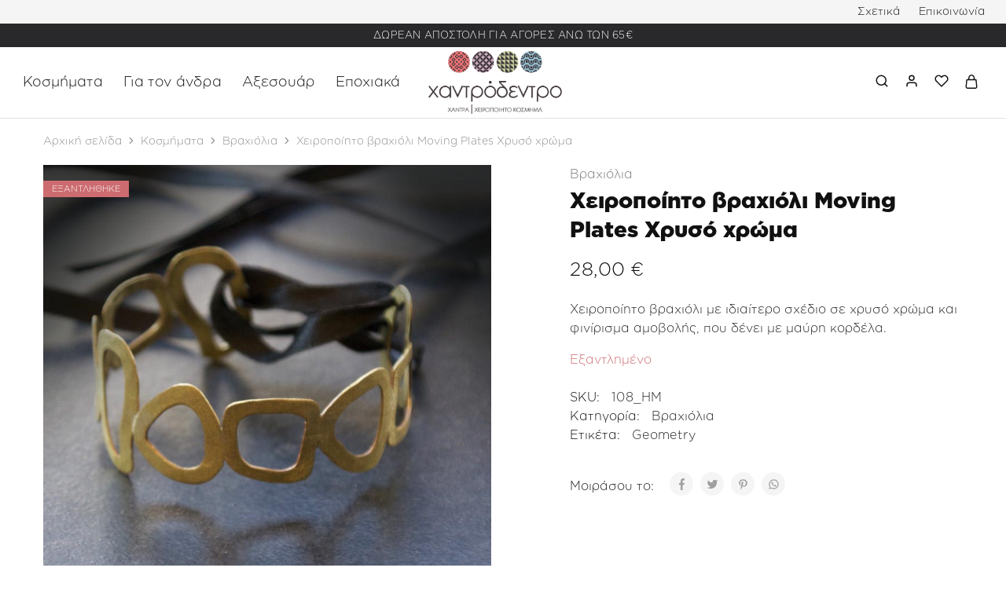

--- FILE ---
content_type: text/html; charset=UTF-8
request_url: https://hantrodentro.gr/product/cheiropoiito-vrachioli-moving-plates-chryso-chroma/
body_size: 33535
content:
<!doctype html>
<html lang="el">
<head>
    <meta charset="UTF-8">
    <meta name="viewport" content="width=device-width, initial-scale=1">
    <link rel="profile" href="https://gmpg.org/xfn/11">

					<script>document.documentElement.className = document.documentElement.className + ' yes-js js_active js'</script>
				<meta name='robots' content='index, follow, max-image-preview:large, max-snippet:-1, max-video-preview:-1' />

	<!-- This site is optimized with the Yoast SEO plugin v19.8 - https://yoast.com/wordpress/plugins/seo/ -->
	<title>Χειροποίητο βραχιόλι Moving Plates Χρυσό χρώμα - Χαντρόδεντρο</title>
	<link rel="canonical" href="https://hantrodentro.gr/product/cheiropoiito-vrachioli-moving-plates-chryso-chroma/" />
	<meta property="og:locale" content="el_GR" />
	<meta property="og:type" content="article" />
	<meta property="og:title" content="Χειροποίητο βραχιόλι Moving Plates Χρυσό χρώμα - Χαντρόδεντρο" />
	<meta property="og:description" content="Χειροποίητο βραχιόλι με ιδιαίτερο σχέδιο σε χρυσό χρώμα και φινίρισμα αμοβολής, που δένει με μαύρη κορδέλα." />
	<meta property="og:url" content="https://hantrodentro.gr/product/cheiropoiito-vrachioli-moving-plates-chryso-chroma/" />
	<meta property="og:site_name" content="Χαντρόδεντρο" />
	<meta property="article:publisher" content="https://www.facebook.com/hantrodentro" />
	<meta property="article:modified_time" content="2025-03-04T15:53:05+00:00" />
	<meta property="og:image" content="https://hantrodentro.gr/wp-content/uploads/2022/10/108_HM-1.jpg" />
	<meta property="og:image:width" content="800" />
	<meta property="og:image:height" content="800" />
	<meta property="og:image:type" content="image/jpeg" />
	<meta name="twitter:card" content="summary_large_image" />
	<meta name="twitter:description" content="108_HM-2.jpg|108_HM-3.jpg|108_HM-4.jpg|108_HM-5.jpg|108_HM-6.jpg|108_HM-7.jpg|108_HM-8.jpg" />
	<meta name="twitter:label1" content="Εκτιμώμενος χρόνος ανάγνωσης" />
	<meta name="twitter:data1" content="1 λεπτό" />
	<script type="application/ld+json" class="yoast-schema-graph">{"@context":"https://schema.org","@graph":[{"@type":"WebPage","@id":"https://hantrodentro.gr/product/cheiropoiito-vrachioli-moving-plates-chryso-chroma/","url":"https://hantrodentro.gr/product/cheiropoiito-vrachioli-moving-plates-chryso-chroma/","name":"Χειροποίητο βραχιόλι Moving Plates Χρυσό χρώμα - Χαντρόδεντρο","isPartOf":{"@id":"https://hantrodentro.gr/#website"},"primaryImageOfPage":{"@id":"https://hantrodentro.gr/product/cheiropoiito-vrachioli-moving-plates-chryso-chroma/#primaryimage"},"image":{"@id":"https://hantrodentro.gr/product/cheiropoiito-vrachioli-moving-plates-chryso-chroma/#primaryimage"},"thumbnailUrl":"https://hantrodentro.gr/wp-content/uploads/2022/10/108_HM-1.jpg","datePublished":"2022-10-17T13:35:57+00:00","dateModified":"2025-03-04T15:53:05+00:00","breadcrumb":{"@id":"https://hantrodentro.gr/product/cheiropoiito-vrachioli-moving-plates-chryso-chroma/#breadcrumb"},"inLanguage":"el","potentialAction":[{"@type":"ReadAction","target":["https://hantrodentro.gr/product/cheiropoiito-vrachioli-moving-plates-chryso-chroma/"]}]},{"@type":"ImageObject","inLanguage":"el","@id":"https://hantrodentro.gr/product/cheiropoiito-vrachioli-moving-plates-chryso-chroma/#primaryimage","url":"https://hantrodentro.gr/wp-content/uploads/2022/10/108_HM-1.jpg","contentUrl":"https://hantrodentro.gr/wp-content/uploads/2022/10/108_HM-1.jpg","width":800,"height":800},{"@type":"BreadcrumbList","@id":"https://hantrodentro.gr/product/cheiropoiito-vrachioli-moving-plates-chryso-chroma/#breadcrumb","itemListElement":[{"@type":"ListItem","position":1,"name":"Αρχική","item":"https://hantrodentro.gr/"},{"@type":"ListItem","position":2,"name":"Κατάστημα","item":"https://hantrodentro.gr/shop/"},{"@type":"ListItem","position":3,"name":"Χειροποίητο βραχιόλι Moving Plates Χρυσό χρώμα"}]},{"@type":"WebSite","@id":"https://hantrodentro.gr/#website","url":"https://hantrodentro.gr/","name":"Χαντρόδεντρο","description":"","publisher":{"@id":"https://hantrodentro.gr/#organization"},"potentialAction":[{"@type":"SearchAction","target":{"@type":"EntryPoint","urlTemplate":"https://hantrodentro.gr/?s={search_term_string}"},"query-input":"required name=search_term_string"}],"inLanguage":"el"},{"@type":"Organization","@id":"https://hantrodentro.gr/#organization","name":"Χαντρόδεντρο","url":"https://hantrodentro.gr/","sameAs":["https://www.instagram.com/hantrodentro/","https://www.facebook.com/hantrodentro"],"logo":{"@type":"ImageObject","inLanguage":"el","@id":"https://hantrodentro.gr/#/schema/logo/image/","url":"https://hantrodentro.gr/wp-content/uploads/2022/09/xandrodentro_LOGO.png","contentUrl":"https://hantrodentro.gr/wp-content/uploads/2022/09/xandrodentro_LOGO.png","width":500,"height":235,"caption":"Χαντρόδεντρο"},"image":{"@id":"https://hantrodentro.gr/#/schema/logo/image/"}}]}</script>
	<!-- / Yoast SEO plugin. -->


<link rel='dns-prefetch' href='//www.google.com' />
<link rel="alternate" type="application/rss+xml" title="Ροή RSS &raquo; Χαντρόδεντρο" href="https://hantrodentro.gr/feed/" />
<link rel="alternate" type="application/rss+xml" title="Ροή Σχολίων &raquo; Χαντρόδεντρο" href="https://hantrodentro.gr/comments/feed/" />
<script type="text/javascript">
window._wpemojiSettings = {"baseUrl":"https:\/\/s.w.org\/images\/core\/emoji\/14.0.0\/72x72\/","ext":".png","svgUrl":"https:\/\/s.w.org\/images\/core\/emoji\/14.0.0\/svg\/","svgExt":".svg","source":{"concatemoji":"https:\/\/hantrodentro.gr\/wp-includes\/js\/wp-emoji-release.min.js?ver=6.2.8"}};
/*! This file is auto-generated */
!function(e,a,t){var n,r,o,i=a.createElement("canvas"),p=i.getContext&&i.getContext("2d");function s(e,t){p.clearRect(0,0,i.width,i.height),p.fillText(e,0,0);e=i.toDataURL();return p.clearRect(0,0,i.width,i.height),p.fillText(t,0,0),e===i.toDataURL()}function c(e){var t=a.createElement("script");t.src=e,t.defer=t.type="text/javascript",a.getElementsByTagName("head")[0].appendChild(t)}for(o=Array("flag","emoji"),t.supports={everything:!0,everythingExceptFlag:!0},r=0;r<o.length;r++)t.supports[o[r]]=function(e){if(p&&p.fillText)switch(p.textBaseline="top",p.font="600 32px Arial",e){case"flag":return s("\ud83c\udff3\ufe0f\u200d\u26a7\ufe0f","\ud83c\udff3\ufe0f\u200b\u26a7\ufe0f")?!1:!s("\ud83c\uddfa\ud83c\uddf3","\ud83c\uddfa\u200b\ud83c\uddf3")&&!s("\ud83c\udff4\udb40\udc67\udb40\udc62\udb40\udc65\udb40\udc6e\udb40\udc67\udb40\udc7f","\ud83c\udff4\u200b\udb40\udc67\u200b\udb40\udc62\u200b\udb40\udc65\u200b\udb40\udc6e\u200b\udb40\udc67\u200b\udb40\udc7f");case"emoji":return!s("\ud83e\udef1\ud83c\udffb\u200d\ud83e\udef2\ud83c\udfff","\ud83e\udef1\ud83c\udffb\u200b\ud83e\udef2\ud83c\udfff")}return!1}(o[r]),t.supports.everything=t.supports.everything&&t.supports[o[r]],"flag"!==o[r]&&(t.supports.everythingExceptFlag=t.supports.everythingExceptFlag&&t.supports[o[r]]);t.supports.everythingExceptFlag=t.supports.everythingExceptFlag&&!t.supports.flag,t.DOMReady=!1,t.readyCallback=function(){t.DOMReady=!0},t.supports.everything||(n=function(){t.readyCallback()},a.addEventListener?(a.addEventListener("DOMContentLoaded",n,!1),e.addEventListener("load",n,!1)):(e.attachEvent("onload",n),a.attachEvent("onreadystatechange",function(){"complete"===a.readyState&&t.readyCallback()})),(e=t.source||{}).concatemoji?c(e.concatemoji):e.wpemoji&&e.twemoji&&(c(e.twemoji),c(e.wpemoji)))}(window,document,window._wpemojiSettings);
</script>
<style type="text/css">
img.wp-smiley,
img.emoji {
	display: inline !important;
	border: none !important;
	box-shadow: none !important;
	height: 1em !important;
	width: 1em !important;
	margin: 0 0.07em !important;
	vertical-align: -0.1em !important;
	background: none !important;
	padding: 0 !important;
}
</style>
	<link rel='stylesheet' id='wp-block-library-css' href='https://hantrodentro.gr/wp-includes/css/dist/block-library/style.min.css?ver=6.2.8' type='text/css' media='all' />
<style id='wp-block-library-theme-inline-css' type='text/css'>
.wp-block-audio figcaption{color:#555;font-size:13px;text-align:center}.is-dark-theme .wp-block-audio figcaption{color:hsla(0,0%,100%,.65)}.wp-block-audio{margin:0 0 1em}.wp-block-code{border:1px solid #ccc;border-radius:4px;font-family:Menlo,Consolas,monaco,monospace;padding:.8em 1em}.wp-block-embed figcaption{color:#555;font-size:13px;text-align:center}.is-dark-theme .wp-block-embed figcaption{color:hsla(0,0%,100%,.65)}.wp-block-embed{margin:0 0 1em}.blocks-gallery-caption{color:#555;font-size:13px;text-align:center}.is-dark-theme .blocks-gallery-caption{color:hsla(0,0%,100%,.65)}.wp-block-image figcaption{color:#555;font-size:13px;text-align:center}.is-dark-theme .wp-block-image figcaption{color:hsla(0,0%,100%,.65)}.wp-block-image{margin:0 0 1em}.wp-block-pullquote{border-bottom:4px solid;border-top:4px solid;color:currentColor;margin-bottom:1.75em}.wp-block-pullquote cite,.wp-block-pullquote footer,.wp-block-pullquote__citation{color:currentColor;font-size:.8125em;font-style:normal;text-transform:uppercase}.wp-block-quote{border-left:.25em solid;margin:0 0 1.75em;padding-left:1em}.wp-block-quote cite,.wp-block-quote footer{color:currentColor;font-size:.8125em;font-style:normal;position:relative}.wp-block-quote.has-text-align-right{border-left:none;border-right:.25em solid;padding-left:0;padding-right:1em}.wp-block-quote.has-text-align-center{border:none;padding-left:0}.wp-block-quote.is-large,.wp-block-quote.is-style-large,.wp-block-quote.is-style-plain{border:none}.wp-block-search .wp-block-search__label{font-weight:700}.wp-block-search__button{border:1px solid #ccc;padding:.375em .625em}:where(.wp-block-group.has-background){padding:1.25em 2.375em}.wp-block-separator.has-css-opacity{opacity:.4}.wp-block-separator{border:none;border-bottom:2px solid;margin-left:auto;margin-right:auto}.wp-block-separator.has-alpha-channel-opacity{opacity:1}.wp-block-separator:not(.is-style-wide):not(.is-style-dots){width:100px}.wp-block-separator.has-background:not(.is-style-dots){border-bottom:none;height:1px}.wp-block-separator.has-background:not(.is-style-wide):not(.is-style-dots){height:2px}.wp-block-table{margin:0 0 1em}.wp-block-table td,.wp-block-table th{word-break:normal}.wp-block-table figcaption{color:#555;font-size:13px;text-align:center}.is-dark-theme .wp-block-table figcaption{color:hsla(0,0%,100%,.65)}.wp-block-video figcaption{color:#555;font-size:13px;text-align:center}.is-dark-theme .wp-block-video figcaption{color:hsla(0,0%,100%,.65)}.wp-block-video{margin:0 0 1em}.wp-block-template-part.has-background{margin-bottom:0;margin-top:0;padding:1.25em 2.375em}
</style>
<link rel='stylesheet' id='wc-blocks-vendors-style-css' href='https://hantrodentro.gr/wp-content/plugins/woocommerce/packages/woocommerce-blocks/build/wc-blocks-vendors-style.css?ver=8.5.1' type='text/css' media='all' />
<link rel='stylesheet' id='wc-blocks-style-css' href='https://hantrodentro.gr/wp-content/plugins/woocommerce/packages/woocommerce-blocks/build/wc-blocks-style.css?ver=8.5.1' type='text/css' media='all' />
<link rel='stylesheet' id='jquery-selectBox-css' href='https://hantrodentro.gr/wp-content/plugins/yith-woocommerce-wishlist/assets/css/jquery.selectBox.css?ver=1.2.0' type='text/css' media='all' />
<link rel='stylesheet' id='yith-wcwl-font-awesome-css' href='https://hantrodentro.gr/wp-content/plugins/yith-woocommerce-wishlist/assets/css/font-awesome.css?ver=4.7.0' type='text/css' media='all' />
<link rel='stylesheet' id='woocommerce_prettyPhoto_css-css' href='//hantrodentro.gr/wp-content/plugins/woocommerce/assets/css/prettyPhoto.css?ver=3.1.6' type='text/css' media='all' />
<link rel='stylesheet' id='yith-wcwl-main-css' href='https://hantrodentro.gr/wp-content/plugins/yith-woocommerce-wishlist/assets/css/style.css?ver=3.14.0' type='text/css' media='all' />
<style id='yith-wcwl-main-inline-css' type='text/css'>
.yith-wcwl-share li a{color: #FFFFFF;}.yith-wcwl-share li a:hover{color: #FFFFFF;}.yith-wcwl-share a.facebook{background: #39599E; background-color: #39599E;}.yith-wcwl-share a.facebook:hover{background: #39599E; background-color: #39599E;}.yith-wcwl-share a.twitter{background: #45AFE2; background-color: #45AFE2;}.yith-wcwl-share a.twitter:hover{background: #39599E; background-color: #39599E;}.yith-wcwl-share a.pinterest{background: #AB2E31; background-color: #AB2E31;}.yith-wcwl-share a.pinterest:hover{background: #39599E; background-color: #39599E;}.yith-wcwl-share a.email{background: #FBB102; background-color: #FBB102;}.yith-wcwl-share a.email:hover{background: #39599E; background-color: #39599E;}.yith-wcwl-share a.whatsapp{background: #00A901; background-color: #00A901;}.yith-wcwl-share a.whatsapp:hover{background: #39599E; background-color: #39599E;}
</style>
<link rel='stylesheet' id='classic-theme-styles-css' href='https://hantrodentro.gr/wp-includes/css/classic-themes.min.css?ver=6.2.8' type='text/css' media='all' />
<style id='global-styles-inline-css' type='text/css'>
body{--wp--preset--color--black: #000000;--wp--preset--color--cyan-bluish-gray: #abb8c3;--wp--preset--color--white: #ffffff;--wp--preset--color--pale-pink: #f78da7;--wp--preset--color--vivid-red: #cf2e2e;--wp--preset--color--luminous-vivid-orange: #ff6900;--wp--preset--color--luminous-vivid-amber: #fcb900;--wp--preset--color--light-green-cyan: #7bdcb5;--wp--preset--color--vivid-green-cyan: #00d084;--wp--preset--color--pale-cyan-blue: #8ed1fc;--wp--preset--color--vivid-cyan-blue: #0693e3;--wp--preset--color--vivid-purple: #9b51e0;--wp--preset--gradient--vivid-cyan-blue-to-vivid-purple: linear-gradient(135deg,rgba(6,147,227,1) 0%,rgb(155,81,224) 100%);--wp--preset--gradient--light-green-cyan-to-vivid-green-cyan: linear-gradient(135deg,rgb(122,220,180) 0%,rgb(0,208,130) 100%);--wp--preset--gradient--luminous-vivid-amber-to-luminous-vivid-orange: linear-gradient(135deg,rgba(252,185,0,1) 0%,rgba(255,105,0,1) 100%);--wp--preset--gradient--luminous-vivid-orange-to-vivid-red: linear-gradient(135deg,rgba(255,105,0,1) 0%,rgb(207,46,46) 100%);--wp--preset--gradient--very-light-gray-to-cyan-bluish-gray: linear-gradient(135deg,rgb(238,238,238) 0%,rgb(169,184,195) 100%);--wp--preset--gradient--cool-to-warm-spectrum: linear-gradient(135deg,rgb(74,234,220) 0%,rgb(151,120,209) 20%,rgb(207,42,186) 40%,rgb(238,44,130) 60%,rgb(251,105,98) 80%,rgb(254,248,76) 100%);--wp--preset--gradient--blush-light-purple: linear-gradient(135deg,rgb(255,206,236) 0%,rgb(152,150,240) 100%);--wp--preset--gradient--blush-bordeaux: linear-gradient(135deg,rgb(254,205,165) 0%,rgb(254,45,45) 50%,rgb(107,0,62) 100%);--wp--preset--gradient--luminous-dusk: linear-gradient(135deg,rgb(255,203,112) 0%,rgb(199,81,192) 50%,rgb(65,88,208) 100%);--wp--preset--gradient--pale-ocean: linear-gradient(135deg,rgb(255,245,203) 0%,rgb(182,227,212) 50%,rgb(51,167,181) 100%);--wp--preset--gradient--electric-grass: linear-gradient(135deg,rgb(202,248,128) 0%,rgb(113,206,126) 100%);--wp--preset--gradient--midnight: linear-gradient(135deg,rgb(2,3,129) 0%,rgb(40,116,252) 100%);--wp--preset--duotone--dark-grayscale: url('#wp-duotone-dark-grayscale');--wp--preset--duotone--grayscale: url('#wp-duotone-grayscale');--wp--preset--duotone--purple-yellow: url('#wp-duotone-purple-yellow');--wp--preset--duotone--blue-red: url('#wp-duotone-blue-red');--wp--preset--duotone--midnight: url('#wp-duotone-midnight');--wp--preset--duotone--magenta-yellow: url('#wp-duotone-magenta-yellow');--wp--preset--duotone--purple-green: url('#wp-duotone-purple-green');--wp--preset--duotone--blue-orange: url('#wp-duotone-blue-orange');--wp--preset--font-size--small: 13px;--wp--preset--font-size--medium: 20px;--wp--preset--font-size--large: 36px;--wp--preset--font-size--x-large: 42px;--wp--preset--spacing--20: 0.44rem;--wp--preset--spacing--30: 0.67rem;--wp--preset--spacing--40: 1rem;--wp--preset--spacing--50: 1.5rem;--wp--preset--spacing--60: 2.25rem;--wp--preset--spacing--70: 3.38rem;--wp--preset--spacing--80: 5.06rem;--wp--preset--shadow--natural: 6px 6px 9px rgba(0, 0, 0, 0.2);--wp--preset--shadow--deep: 12px 12px 50px rgba(0, 0, 0, 0.4);--wp--preset--shadow--sharp: 6px 6px 0px rgba(0, 0, 0, 0.2);--wp--preset--shadow--outlined: 6px 6px 0px -3px rgba(255, 255, 255, 1), 6px 6px rgba(0, 0, 0, 1);--wp--preset--shadow--crisp: 6px 6px 0px rgba(0, 0, 0, 1);}:where(.is-layout-flex){gap: 0.5em;}body .is-layout-flow > .alignleft{float: left;margin-inline-start: 0;margin-inline-end: 2em;}body .is-layout-flow > .alignright{float: right;margin-inline-start: 2em;margin-inline-end: 0;}body .is-layout-flow > .aligncenter{margin-left: auto !important;margin-right: auto !important;}body .is-layout-constrained > .alignleft{float: left;margin-inline-start: 0;margin-inline-end: 2em;}body .is-layout-constrained > .alignright{float: right;margin-inline-start: 2em;margin-inline-end: 0;}body .is-layout-constrained > .aligncenter{margin-left: auto !important;margin-right: auto !important;}body .is-layout-constrained > :where(:not(.alignleft):not(.alignright):not(.alignfull)){max-width: var(--wp--style--global--content-size);margin-left: auto !important;margin-right: auto !important;}body .is-layout-constrained > .alignwide{max-width: var(--wp--style--global--wide-size);}body .is-layout-flex{display: flex;}body .is-layout-flex{flex-wrap: wrap;align-items: center;}body .is-layout-flex > *{margin: 0;}:where(.wp-block-columns.is-layout-flex){gap: 2em;}.has-black-color{color: var(--wp--preset--color--black) !important;}.has-cyan-bluish-gray-color{color: var(--wp--preset--color--cyan-bluish-gray) !important;}.has-white-color{color: var(--wp--preset--color--white) !important;}.has-pale-pink-color{color: var(--wp--preset--color--pale-pink) !important;}.has-vivid-red-color{color: var(--wp--preset--color--vivid-red) !important;}.has-luminous-vivid-orange-color{color: var(--wp--preset--color--luminous-vivid-orange) !important;}.has-luminous-vivid-amber-color{color: var(--wp--preset--color--luminous-vivid-amber) !important;}.has-light-green-cyan-color{color: var(--wp--preset--color--light-green-cyan) !important;}.has-vivid-green-cyan-color{color: var(--wp--preset--color--vivid-green-cyan) !important;}.has-pale-cyan-blue-color{color: var(--wp--preset--color--pale-cyan-blue) !important;}.has-vivid-cyan-blue-color{color: var(--wp--preset--color--vivid-cyan-blue) !important;}.has-vivid-purple-color{color: var(--wp--preset--color--vivid-purple) !important;}.has-black-background-color{background-color: var(--wp--preset--color--black) !important;}.has-cyan-bluish-gray-background-color{background-color: var(--wp--preset--color--cyan-bluish-gray) !important;}.has-white-background-color{background-color: var(--wp--preset--color--white) !important;}.has-pale-pink-background-color{background-color: var(--wp--preset--color--pale-pink) !important;}.has-vivid-red-background-color{background-color: var(--wp--preset--color--vivid-red) !important;}.has-luminous-vivid-orange-background-color{background-color: var(--wp--preset--color--luminous-vivid-orange) !important;}.has-luminous-vivid-amber-background-color{background-color: var(--wp--preset--color--luminous-vivid-amber) !important;}.has-light-green-cyan-background-color{background-color: var(--wp--preset--color--light-green-cyan) !important;}.has-vivid-green-cyan-background-color{background-color: var(--wp--preset--color--vivid-green-cyan) !important;}.has-pale-cyan-blue-background-color{background-color: var(--wp--preset--color--pale-cyan-blue) !important;}.has-vivid-cyan-blue-background-color{background-color: var(--wp--preset--color--vivid-cyan-blue) !important;}.has-vivid-purple-background-color{background-color: var(--wp--preset--color--vivid-purple) !important;}.has-black-border-color{border-color: var(--wp--preset--color--black) !important;}.has-cyan-bluish-gray-border-color{border-color: var(--wp--preset--color--cyan-bluish-gray) !important;}.has-white-border-color{border-color: var(--wp--preset--color--white) !important;}.has-pale-pink-border-color{border-color: var(--wp--preset--color--pale-pink) !important;}.has-vivid-red-border-color{border-color: var(--wp--preset--color--vivid-red) !important;}.has-luminous-vivid-orange-border-color{border-color: var(--wp--preset--color--luminous-vivid-orange) !important;}.has-luminous-vivid-amber-border-color{border-color: var(--wp--preset--color--luminous-vivid-amber) !important;}.has-light-green-cyan-border-color{border-color: var(--wp--preset--color--light-green-cyan) !important;}.has-vivid-green-cyan-border-color{border-color: var(--wp--preset--color--vivid-green-cyan) !important;}.has-pale-cyan-blue-border-color{border-color: var(--wp--preset--color--pale-cyan-blue) !important;}.has-vivid-cyan-blue-border-color{border-color: var(--wp--preset--color--vivid-cyan-blue) !important;}.has-vivid-purple-border-color{border-color: var(--wp--preset--color--vivid-purple) !important;}.has-vivid-cyan-blue-to-vivid-purple-gradient-background{background: var(--wp--preset--gradient--vivid-cyan-blue-to-vivid-purple) !important;}.has-light-green-cyan-to-vivid-green-cyan-gradient-background{background: var(--wp--preset--gradient--light-green-cyan-to-vivid-green-cyan) !important;}.has-luminous-vivid-amber-to-luminous-vivid-orange-gradient-background{background: var(--wp--preset--gradient--luminous-vivid-amber-to-luminous-vivid-orange) !important;}.has-luminous-vivid-orange-to-vivid-red-gradient-background{background: var(--wp--preset--gradient--luminous-vivid-orange-to-vivid-red) !important;}.has-very-light-gray-to-cyan-bluish-gray-gradient-background{background: var(--wp--preset--gradient--very-light-gray-to-cyan-bluish-gray) !important;}.has-cool-to-warm-spectrum-gradient-background{background: var(--wp--preset--gradient--cool-to-warm-spectrum) !important;}.has-blush-light-purple-gradient-background{background: var(--wp--preset--gradient--blush-light-purple) !important;}.has-blush-bordeaux-gradient-background{background: var(--wp--preset--gradient--blush-bordeaux) !important;}.has-luminous-dusk-gradient-background{background: var(--wp--preset--gradient--luminous-dusk) !important;}.has-pale-ocean-gradient-background{background: var(--wp--preset--gradient--pale-ocean) !important;}.has-electric-grass-gradient-background{background: var(--wp--preset--gradient--electric-grass) !important;}.has-midnight-gradient-background{background: var(--wp--preset--gradient--midnight) !important;}.has-small-font-size{font-size: var(--wp--preset--font-size--small) !important;}.has-medium-font-size{font-size: var(--wp--preset--font-size--medium) !important;}.has-large-font-size{font-size: var(--wp--preset--font-size--large) !important;}.has-x-large-font-size{font-size: var(--wp--preset--font-size--x-large) !important;}
.wp-block-navigation a:where(:not(.wp-element-button)){color: inherit;}
:where(.wp-block-columns.is-layout-flex){gap: 2em;}
.wp-block-pullquote{font-size: 1.5em;line-height: 1.6;}
</style>
<link rel='stylesheet' id='contact-form-7-css' href='https://hantrodentro.gr/wp-content/plugins/contact-form-7/includes/css/styles.css?ver=5.6.3' type='text/css' media='all' />
<link rel='stylesheet' id='photoswipe-css' href='https://hantrodentro.gr/wp-content/plugins/woocommerce/assets/css/photoswipe/photoswipe.min.css?ver=7.0.0' type='text/css' media='all' />
<link rel='stylesheet' id='photoswipe-default-skin-css' href='https://hantrodentro.gr/wp-content/plugins/woocommerce/assets/css/photoswipe/default-skin/default-skin.min.css?ver=7.0.0' type='text/css' media='all' />
<style id='woocommerce-inline-inline-css' type='text/css'>
.woocommerce form .form-row .required { visibility: visible; }
</style>
<link rel='stylesheet' id='wcboost-variation-swatches-css' href='https://hantrodentro.gr/wp-content/plugins/wcboost-variation-swatches/assets/css/frontend.css?ver=1.0.12' type='text/css' media='all' />
<style id='wcboost-variation-swatches-inline-css' type='text/css'>
.wcboost-variation-swatches__item { width: 30px; height: 30px; line-height: 30px; }.wcboost-variation-swatches--round.wcboost-variation-swatches--button .wcboost-variation-swatches__item {border-radius: 15px}
</style>
<link rel='stylesheet' id='elementor-icons-css' href='https://hantrodentro.gr/wp-content/plugins/elementor/assets/lib/eicons/css/elementor-icons.min.css?ver=5.16.0' type='text/css' media='all' />
<link rel='stylesheet' id='elementor-frontend-css' href='https://hantrodentro.gr/wp-content/plugins/elementor/assets/css/frontend-lite.min.css?ver=3.7.8' type='text/css' media='all' />
<link rel='stylesheet' id='elementor-post-6-css' href='https://hantrodentro.gr/wp-content/uploads/elementor/css/post-6.css?ver=1670504955' type='text/css' media='all' />
<link rel='stylesheet' id='elementor-global-css' href='https://hantrodentro.gr/wp-content/uploads/elementor/css/global.css?ver=1670504955' type='text/css' media='all' />
<link rel='stylesheet' id='razzi-css' href='https://hantrodentro.gr/wp-content/themes/razzi/style.css?ver=20220610' type='text/css' media='all' />
<style id='razzi-inline-css' type='text/css'>
.topbar {height: 30px}.site-header .logo .logo-image { width: 170px;height: 80px; }.header-sticky #site-header.minimized .header-main{ height: 70px; }@media (min-width: 767px) {#campaign-bar { height: 30px;}}.header-sticky.woocommerce-cart .cart-collaterals { top: 120px; }.header-sticky.woocommerce-cart.admin-bar .cart-collaterals { top: 152px; }.header-sticky.single-product div.product.layout-v5 .entry-summary { top: 100px; }.header-sticky.single-product.admin-bar div.product.layout-v5 .entry-summary { top: 132px; }.razzi-boxed-layout  {}#page-header.page-header--layout-1 .page-header__title { padding-top: 50px; }#page-header.page-header--layout-2 { padding-top: 50px; }#page-header.page-header--layout-1 .page-header__title { padding-bottom: 50px; }#page-header.page-header--layout-2 { padding-bottom: 50px; }.footer-branding .logo-image { width: 170px;height: 80px; }.site-footer { background-color: #29292b }.footer-newsletter { --rz-footer-newsletter-top-spacing: 110px }.footer-newsletter { --rz-footer-newsletter-bottom-spacing: 41px }.footer-extra { --rz-footer-extra-bottom-spacing: 30px }.footer-widgets { --rz-footer-widget-top-spacing: 64px }.footer-widgets { --rz-footer-widget-bottom-spacing: 64px }.footer-links { --rz-footer-links-top-spacing: 30px }.footer-links { --rz-footer-links-bottom-spacing: 30px }.footer-main { --rz-footer-main-top-spacing: 22px }.footer-main { --rz-footer-main-bottom-spacing: 22px }.footer-main.has-divider { --rz-footer-main-border-color: #2b2b2b }body {--rz-color-primary:#cc6c70;--rz-color-hover-primary:#cc6c70; --rz-background-color-primary:#cc6c70;--rz-border-color-primary:#cc6c70}body{--rz-font-family-primary: Noto Sans;--rz-text-color: #252525;}@media (max-width: 767px){.site-header .mobile-logo .logo-image {  }.menu-mobile-panel-content .mobile-logo .logo-image {  } }@media (max-width: 767px){ }@media (max-width: 767px){ }
</style>
<link rel='stylesheet' id='select2-css' href='https://hantrodentro.gr/wp-content/plugins/woocommerce/assets/css/select2.css?ver=7.0.0' type='text/css' media='all' />
<link rel='stylesheet' id='razzi-child-style-css' href='https://hantrodentro.gr/wp-content/themes/razzi-child/style.css?ver=6.2.8' type='text/css' media='all' />
<link rel='stylesheet' id='razzi-woocommerce-style-css' href='https://hantrodentro.gr/wp-content/themes/razzi/woocommerce.css?ver=20220610' type='text/css' media='all' />
<style id='razzi-woocommerce-style-inline-css' type='text/css'>
.woocommerce-badges .onsale {background-color: #91bacb}.woocommerce-badges .onsale {color: #ffffff}.woocommerce-badges .new {background-color: #929b67}.woocommerce-badges .new {color: #ffffff}.woocommerce-badges .sold-out {background-color: #cc6c70}.woocommerce-badges .sold-out {color: #ffffff}.razzi-catalog-page .catalog-page-header--layout-1 .page-header__title {padding-top: 92px}.razzi-catalog-page .catalog-page-header--layout-2 {padding-top: 92px}.razzi-catalog-page .catalog-page-header--layout-1 .page-header__title {padding-bottom: 92px}.razzi-catalog-page .catalog-page-header--layout-2 {padding-bottom: 92px}
</style>
<link rel='stylesheet' id='google-fonts-1-css' href='https://fonts.googleapis.com/css?family=Roboto%3A100%2C100italic%2C200%2C200italic%2C300%2C300italic%2C400%2C400italic%2C500%2C500italic%2C600%2C600italic%2C700%2C700italic%2C800%2C800italic%2C900%2C900italic%7CRoboto+Slab%3A100%2C100italic%2C200%2C200italic%2C300%2C300italic%2C400%2C400italic%2C500%2C500italic%2C600%2C600italic%2C700%2C700italic%2C800%2C800italic%2C900%2C900italic&#038;display=auto&#038;subset=greek&#038;ver=6.2.8' type='text/css' media='all' />
<script type="text/template" id="tmpl-variation-template">
	<div class="woocommerce-variation-description">{{{ data.variation.variation_description }}}</div>
	<div class="woocommerce-variation-price">{{{ data.variation.price_html }}}</div>
	<div class="woocommerce-variation-availability">{{{ data.variation.availability_html }}}</div>
</script>
<script type="text/template" id="tmpl-unavailable-variation-template">
	<p>Λυπούμαστε, αυτό το προϊόν δεν είναι διαθέσιμο. Παρακαλούμε, επιλέξτε έναν διαφορετικό συνδυασμό.</p>
</script>
<script type='text/javascript' src='https://hantrodentro.gr/wp-includes/js/jquery/jquery.min.js?ver=3.6.4' id='jquery-core-js'></script>
<script type='text/javascript' src='https://hantrodentro.gr/wp-includes/js/jquery/jquery-migrate.min.js?ver=3.4.0' id='jquery-migrate-js'></script>
<!--[if lt IE 9]>
<script type='text/javascript' src='https://hantrodentro.gr/wp-content/themes/razzi/assets/js/plugins/html5shiv.min.js?ver=3.7.2' id='html5shiv-js'></script>
<![endif]-->
<!--[if lt IE 9]>
<script type='text/javascript' src='https://hantrodentro.gr/wp-content/themes/razzi/assets/js/plugins/respond.min.js?ver=1.4.2' id='respond-js'></script>
<![endif]-->
<link rel="https://api.w.org/" href="https://hantrodentro.gr/wp-json/" /><link rel="alternate" type="application/json" href="https://hantrodentro.gr/wp-json/wp/v2/product/12308" /><link rel="EditURI" type="application/rsd+xml" title="RSD" href="https://hantrodentro.gr/xmlrpc.php?rsd" />
<link rel="wlwmanifest" type="application/wlwmanifest+xml" href="https://hantrodentro.gr/wp-includes/wlwmanifest.xml" />
<meta name="generator" content="WordPress 6.2.8" />
<meta name="generator" content="WooCommerce 7.0.0" />
<link rel='shortlink' href='https://hantrodentro.gr/?p=12308' />
<link rel="alternate" type="application/json+oembed" href="https://hantrodentro.gr/wp-json/oembed/1.0/embed?url=https%3A%2F%2Fhantrodentro.gr%2Fproduct%2Fcheiropoiito-vrachioli-moving-plates-chryso-chroma%2F" />
<link rel="alternate" type="text/xml+oembed" href="https://hantrodentro.gr/wp-json/oembed/1.0/embed?url=https%3A%2F%2Fhantrodentro.gr%2Fproduct%2Fcheiropoiito-vrachioli-moving-plates-chryso-chroma%2F&#038;format=xml" />
<!-- HFCM by 99 Robots - Snippet # 1: Google Analytics -->
<!-- Google tag (gtag.js) -->
<script async src="https://www.googletagmanager.com/gtag/js?id=G-KFX19TL11S"></script>
<script>
  window.dataLayer = window.dataLayer || [];
  function gtag(){dataLayer.push(arguments);}
  gtag('js', new Date());

  gtag('config', 'G-KFX19TL11S');
</script>
<!-- /end HFCM by 99 Robots -->
<style>.woo-custom-stock-status.in_stock_color { color: #929b67; font-size: #77a464px; }ul.products .in_stock_color { color: #929b67; font-size: #77a464px; }.woocommerce-table__product-name .in_stock_color { color: #929b67; font-size: #77a464px; }.woo-custom-stock-status.only_s_left_in_stock_color { color: #929b67; font-size: #77a464px; }ul.products .only_s_left_in_stock_color { color: #929b67; font-size: #77a464px; }.woocommerce-table__product-name .only_s_left_in_stock_color { color: #929b67; font-size: #77a464px; }.woo-custom-stock-status.can_be_backordered_color { color: #929b67; font-size: #77a464px; }ul.products .can_be_backordered_color { color: #929b67; font-size: #77a464px; }.woocommerce-table__product-name .can_be_backordered_color { color: #929b67; font-size: #77a464px; }.woo-custom-stock-status.s_in_stock_color { color: #929b67; font-size: #77a464px; }ul.products .s_in_stock_color { color: #929b67; font-size: #77a464px; }.woocommerce-table__product-name .s_in_stock_color { color: #929b67; font-size: #77a464px; }.woo-custom-stock-status.available_on_backorder_color { color: #929b67; font-size: #77a464px; }ul.products .available_on_backorder_color { color: #929b67; font-size: #77a464px; }.woocommerce-table__product-name .available_on_backorder_color { color: #929b67; font-size: #77a464px; }.woo-custom-stock-status.out_of_stock_color { color: #cc6c70; font-size: #ff0000px; }ul.products .out_of_stock_color { color: #cc6c70; font-size: #ff0000px; }.woocommerce-table__product-name .out_of_stock_color { color: #cc6c70; font-size: #ff0000px; }</style><!-- woo-custom-stock-status-color-css --><script></script><!-- woo-custom-stock-status-js --><!-- Google site verification - Google Listings & Ads -->
<meta name="google-site-verification" content="WJnr2OzRzuUDVDE8HjQJNTYHwO1tIbhR9QOZuFMgz7s" />
	<noscript><style>.woocommerce-product-gallery{ opacity: 1 !important; }</style></noscript>
	<style type="text/css">.recentcomments a{display:inline !important;padding:0 !important;margin:0 !important;}</style>			<script  type="text/javascript">
				!function(f,b,e,v,n,t,s){if(f.fbq)return;n=f.fbq=function(){n.callMethod?
					n.callMethod.apply(n,arguments):n.queue.push(arguments)};if(!f._fbq)f._fbq=n;
					n.push=n;n.loaded=!0;n.version='2.0';n.queue=[];t=b.createElement(e);t.async=!0;
					t.src=v;s=b.getElementsByTagName(e)[0];s.parentNode.insertBefore(t,s)}(window,
					document,'script','https://connect.facebook.net/en_US/fbevents.js');
			</script>
			<!-- WooCommerce Facebook Integration Begin -->
			<script  type="text/javascript">

				fbq('init', '198260267374850', {}, {
    "agent": "woocommerce-7.0.0-3.4.1"
});

				fbq( 'track', 'PageView', {
    "source": "woocommerce",
    "version": "7.0.0",
    "pluginVersion": "3.4.1"
} );

				document.addEventListener( 'DOMContentLoaded', function() {
					// Insert placeholder for events injected when a product is added to the cart through AJAX.
					document.body.insertAdjacentHTML( 'beforeend', '<div class=\"wc-facebook-pixel-event-placeholder\"></div>' );
				}, false );

			</script>
			<!-- WooCommerce Facebook Integration End -->
			<link rel="icon" href="https://hantrodentro.gr/wp-content/uploads/2022/09/cropped-favicon-2-32x32.png" sizes="32x32" />
<link rel="icon" href="https://hantrodentro.gr/wp-content/uploads/2022/09/cropped-favicon-2-192x192.png" sizes="192x192" />
<link rel="apple-touch-icon" href="https://hantrodentro.gr/wp-content/uploads/2022/09/cropped-favicon-2-180x180.png" />
<meta name="msapplication-TileImage" content="https://hantrodentro.gr/wp-content/uploads/2022/09/cropped-favicon-2-270x270.png" />
		<style type="text/css" id="wp-custom-css">
			.main-navigation li.menu-item-6379 .menu-item-mega:nth-child(2) > .dropdown-toggle {
	opacity:0
}
.site-footer-dark .footer-extra, .site-footer-custom .footer-extra {
  padding-top: 0;
}		</style>
		<style id="kirki-inline-styles">/* cyrillic-ext */
@font-face {
  font-family: 'Noto Sans';
  font-style: normal;
  font-weight: 400;
  font-stretch: normal;
  font-display: swap;
  src: url(https://hantrodentro.gr/wp-content/fonts/noto-sans/font) format('woff');
  unicode-range: U+0460-052F, U+1C80-1C8A, U+20B4, U+2DE0-2DFF, U+A640-A69F, U+FE2E-FE2F;
}
/* cyrillic */
@font-face {
  font-family: 'Noto Sans';
  font-style: normal;
  font-weight: 400;
  font-stretch: normal;
  font-display: swap;
  src: url(https://hantrodentro.gr/wp-content/fonts/noto-sans/font) format('woff');
  unicode-range: U+0301, U+0400-045F, U+0490-0491, U+04B0-04B1, U+2116;
}
/* devanagari */
@font-face {
  font-family: 'Noto Sans';
  font-style: normal;
  font-weight: 400;
  font-stretch: normal;
  font-display: swap;
  src: url(https://hantrodentro.gr/wp-content/fonts/noto-sans/font) format('woff');
  unicode-range: U+0900-097F, U+1CD0-1CF9, U+200C-200D, U+20A8, U+20B9, U+20F0, U+25CC, U+A830-A839, U+A8E0-A8FF, U+11B00-11B09;
}
/* greek-ext */
@font-face {
  font-family: 'Noto Sans';
  font-style: normal;
  font-weight: 400;
  font-stretch: normal;
  font-display: swap;
  src: url(https://hantrodentro.gr/wp-content/fonts/noto-sans/font) format('woff');
  unicode-range: U+1F00-1FFF;
}
/* greek */
@font-face {
  font-family: 'Noto Sans';
  font-style: normal;
  font-weight: 400;
  font-stretch: normal;
  font-display: swap;
  src: url(https://hantrodentro.gr/wp-content/fonts/noto-sans/font) format('woff');
  unicode-range: U+0370-0377, U+037A-037F, U+0384-038A, U+038C, U+038E-03A1, U+03A3-03FF;
}
/* vietnamese */
@font-face {
  font-family: 'Noto Sans';
  font-style: normal;
  font-weight: 400;
  font-stretch: normal;
  font-display: swap;
  src: url(https://hantrodentro.gr/wp-content/fonts/noto-sans/font) format('woff');
  unicode-range: U+0102-0103, U+0110-0111, U+0128-0129, U+0168-0169, U+01A0-01A1, U+01AF-01B0, U+0300-0301, U+0303-0304, U+0308-0309, U+0323, U+0329, U+1EA0-1EF9, U+20AB;
}
/* latin-ext */
@font-face {
  font-family: 'Noto Sans';
  font-style: normal;
  font-weight: 400;
  font-stretch: normal;
  font-display: swap;
  src: url(https://hantrodentro.gr/wp-content/fonts/noto-sans/font) format('woff');
  unicode-range: U+0100-02BA, U+02BD-02C5, U+02C7-02CC, U+02CE-02D7, U+02DD-02FF, U+0304, U+0308, U+0329, U+1D00-1DBF, U+1E00-1E9F, U+1EF2-1EFF, U+2020, U+20A0-20AB, U+20AD-20C0, U+2113, U+2C60-2C7F, U+A720-A7FF;
}
/* latin */
@font-face {
  font-family: 'Noto Sans';
  font-style: normal;
  font-weight: 400;
  font-stretch: normal;
  font-display: swap;
  src: url(https://hantrodentro.gr/wp-content/fonts/noto-sans/font) format('woff');
  unicode-range: U+0000-00FF, U+0131, U+0152-0153, U+02BB-02BC, U+02C6, U+02DA, U+02DC, U+0304, U+0308, U+0329, U+2000-206F, U+20AC, U+2122, U+2191, U+2193, U+2212, U+2215, U+FEFF, U+FFFD;
}/* cyrillic */
@font-face {
  font-family: 'Jost';
  font-style: normal;
  font-weight: 600;
  font-display: swap;
  src: url(https://hantrodentro.gr/wp-content/fonts/jost/font) format('woff');
  unicode-range: U+0301, U+0400-045F, U+0490-0491, U+04B0-04B1, U+2116;
}
/* latin-ext */
@font-face {
  font-family: 'Jost';
  font-style: normal;
  font-weight: 600;
  font-display: swap;
  src: url(https://hantrodentro.gr/wp-content/fonts/jost/font) format('woff');
  unicode-range: U+0100-02BA, U+02BD-02C5, U+02C7-02CC, U+02CE-02D7, U+02DD-02FF, U+0304, U+0308, U+0329, U+1D00-1DBF, U+1E00-1E9F, U+1EF2-1EFF, U+2020, U+20A0-20AB, U+20AD-20C0, U+2113, U+2C60-2C7F, U+A720-A7FF;
}
/* latin */
@font-face {
  font-family: 'Jost';
  font-style: normal;
  font-weight: 600;
  font-display: swap;
  src: url(https://hantrodentro.gr/wp-content/fonts/jost/font) format('woff');
  unicode-range: U+0000-00FF, U+0131, U+0152-0153, U+02BB-02BC, U+02C6, U+02DA, U+02DC, U+0304, U+0308, U+0329, U+2000-206F, U+20AC, U+2122, U+2191, U+2193, U+2212, U+2215, U+FEFF, U+FFFD;
}/* cyrillic-ext */
@font-face {
  font-family: 'Noto Sans';
  font-style: normal;
  font-weight: 400;
  font-stretch: normal;
  font-display: swap;
  src: url(https://hantrodentro.gr/wp-content/fonts/noto-sans/font) format('woff');
  unicode-range: U+0460-052F, U+1C80-1C8A, U+20B4, U+2DE0-2DFF, U+A640-A69F, U+FE2E-FE2F;
}
/* cyrillic */
@font-face {
  font-family: 'Noto Sans';
  font-style: normal;
  font-weight: 400;
  font-stretch: normal;
  font-display: swap;
  src: url(https://hantrodentro.gr/wp-content/fonts/noto-sans/font) format('woff');
  unicode-range: U+0301, U+0400-045F, U+0490-0491, U+04B0-04B1, U+2116;
}
/* devanagari */
@font-face {
  font-family: 'Noto Sans';
  font-style: normal;
  font-weight: 400;
  font-stretch: normal;
  font-display: swap;
  src: url(https://hantrodentro.gr/wp-content/fonts/noto-sans/font) format('woff');
  unicode-range: U+0900-097F, U+1CD0-1CF9, U+200C-200D, U+20A8, U+20B9, U+20F0, U+25CC, U+A830-A839, U+A8E0-A8FF, U+11B00-11B09;
}
/* greek-ext */
@font-face {
  font-family: 'Noto Sans';
  font-style: normal;
  font-weight: 400;
  font-stretch: normal;
  font-display: swap;
  src: url(https://hantrodentro.gr/wp-content/fonts/noto-sans/font) format('woff');
  unicode-range: U+1F00-1FFF;
}
/* greek */
@font-face {
  font-family: 'Noto Sans';
  font-style: normal;
  font-weight: 400;
  font-stretch: normal;
  font-display: swap;
  src: url(https://hantrodentro.gr/wp-content/fonts/noto-sans/font) format('woff');
  unicode-range: U+0370-0377, U+037A-037F, U+0384-038A, U+038C, U+038E-03A1, U+03A3-03FF;
}
/* vietnamese */
@font-face {
  font-family: 'Noto Sans';
  font-style: normal;
  font-weight: 400;
  font-stretch: normal;
  font-display: swap;
  src: url(https://hantrodentro.gr/wp-content/fonts/noto-sans/font) format('woff');
  unicode-range: U+0102-0103, U+0110-0111, U+0128-0129, U+0168-0169, U+01A0-01A1, U+01AF-01B0, U+0300-0301, U+0303-0304, U+0308-0309, U+0323, U+0329, U+1EA0-1EF9, U+20AB;
}
/* latin-ext */
@font-face {
  font-family: 'Noto Sans';
  font-style: normal;
  font-weight: 400;
  font-stretch: normal;
  font-display: swap;
  src: url(https://hantrodentro.gr/wp-content/fonts/noto-sans/font) format('woff');
  unicode-range: U+0100-02BA, U+02BD-02C5, U+02C7-02CC, U+02CE-02D7, U+02DD-02FF, U+0304, U+0308, U+0329, U+1D00-1DBF, U+1E00-1E9F, U+1EF2-1EFF, U+2020, U+20A0-20AB, U+20AD-20C0, U+2113, U+2C60-2C7F, U+A720-A7FF;
}
/* latin */
@font-face {
  font-family: 'Noto Sans';
  font-style: normal;
  font-weight: 400;
  font-stretch: normal;
  font-display: swap;
  src: url(https://hantrodentro.gr/wp-content/fonts/noto-sans/font) format('woff');
  unicode-range: U+0000-00FF, U+0131, U+0152-0153, U+02BB-02BC, U+02C6, U+02DA, U+02DC, U+0304, U+0308, U+0329, U+2000-206F, U+20AC, U+2122, U+2191, U+2193, U+2212, U+2215, U+FEFF, U+FFFD;
}/* cyrillic */
@font-face {
  font-family: 'Jost';
  font-style: normal;
  font-weight: 600;
  font-display: swap;
  src: url(https://hantrodentro.gr/wp-content/fonts/jost/font) format('woff');
  unicode-range: U+0301, U+0400-045F, U+0490-0491, U+04B0-04B1, U+2116;
}
/* latin-ext */
@font-face {
  font-family: 'Jost';
  font-style: normal;
  font-weight: 600;
  font-display: swap;
  src: url(https://hantrodentro.gr/wp-content/fonts/jost/font) format('woff');
  unicode-range: U+0100-02BA, U+02BD-02C5, U+02C7-02CC, U+02CE-02D7, U+02DD-02FF, U+0304, U+0308, U+0329, U+1D00-1DBF, U+1E00-1E9F, U+1EF2-1EFF, U+2020, U+20A0-20AB, U+20AD-20C0, U+2113, U+2C60-2C7F, U+A720-A7FF;
}
/* latin */
@font-face {
  font-family: 'Jost';
  font-style: normal;
  font-weight: 600;
  font-display: swap;
  src: url(https://hantrodentro.gr/wp-content/fonts/jost/font) format('woff');
  unicode-range: U+0000-00FF, U+0131, U+0152-0153, U+02BB-02BC, U+02C6, U+02DA, U+02DC, U+0304, U+0308, U+0329, U+2000-206F, U+20AC, U+2122, U+2191, U+2193, U+2212, U+2215, U+FEFF, U+FFFD;
}/* cyrillic-ext */
@font-face {
  font-family: 'Noto Sans';
  font-style: normal;
  font-weight: 400;
  font-stretch: normal;
  font-display: swap;
  src: url(https://hantrodentro.gr/wp-content/fonts/noto-sans/font) format('woff');
  unicode-range: U+0460-052F, U+1C80-1C8A, U+20B4, U+2DE0-2DFF, U+A640-A69F, U+FE2E-FE2F;
}
/* cyrillic */
@font-face {
  font-family: 'Noto Sans';
  font-style: normal;
  font-weight: 400;
  font-stretch: normal;
  font-display: swap;
  src: url(https://hantrodentro.gr/wp-content/fonts/noto-sans/font) format('woff');
  unicode-range: U+0301, U+0400-045F, U+0490-0491, U+04B0-04B1, U+2116;
}
/* devanagari */
@font-face {
  font-family: 'Noto Sans';
  font-style: normal;
  font-weight: 400;
  font-stretch: normal;
  font-display: swap;
  src: url(https://hantrodentro.gr/wp-content/fonts/noto-sans/font) format('woff');
  unicode-range: U+0900-097F, U+1CD0-1CF9, U+200C-200D, U+20A8, U+20B9, U+20F0, U+25CC, U+A830-A839, U+A8E0-A8FF, U+11B00-11B09;
}
/* greek-ext */
@font-face {
  font-family: 'Noto Sans';
  font-style: normal;
  font-weight: 400;
  font-stretch: normal;
  font-display: swap;
  src: url(https://hantrodentro.gr/wp-content/fonts/noto-sans/font) format('woff');
  unicode-range: U+1F00-1FFF;
}
/* greek */
@font-face {
  font-family: 'Noto Sans';
  font-style: normal;
  font-weight: 400;
  font-stretch: normal;
  font-display: swap;
  src: url(https://hantrodentro.gr/wp-content/fonts/noto-sans/font) format('woff');
  unicode-range: U+0370-0377, U+037A-037F, U+0384-038A, U+038C, U+038E-03A1, U+03A3-03FF;
}
/* vietnamese */
@font-face {
  font-family: 'Noto Sans';
  font-style: normal;
  font-weight: 400;
  font-stretch: normal;
  font-display: swap;
  src: url(https://hantrodentro.gr/wp-content/fonts/noto-sans/font) format('woff');
  unicode-range: U+0102-0103, U+0110-0111, U+0128-0129, U+0168-0169, U+01A0-01A1, U+01AF-01B0, U+0300-0301, U+0303-0304, U+0308-0309, U+0323, U+0329, U+1EA0-1EF9, U+20AB;
}
/* latin-ext */
@font-face {
  font-family: 'Noto Sans';
  font-style: normal;
  font-weight: 400;
  font-stretch: normal;
  font-display: swap;
  src: url(https://hantrodentro.gr/wp-content/fonts/noto-sans/font) format('woff');
  unicode-range: U+0100-02BA, U+02BD-02C5, U+02C7-02CC, U+02CE-02D7, U+02DD-02FF, U+0304, U+0308, U+0329, U+1D00-1DBF, U+1E00-1E9F, U+1EF2-1EFF, U+2020, U+20A0-20AB, U+20AD-20C0, U+2113, U+2C60-2C7F, U+A720-A7FF;
}
/* latin */
@font-face {
  font-family: 'Noto Sans';
  font-style: normal;
  font-weight: 400;
  font-stretch: normal;
  font-display: swap;
  src: url(https://hantrodentro.gr/wp-content/fonts/noto-sans/font) format('woff');
  unicode-range: U+0000-00FF, U+0131, U+0152-0153, U+02BB-02BC, U+02C6, U+02DA, U+02DC, U+0304, U+0308, U+0329, U+2000-206F, U+20AC, U+2122, U+2191, U+2193, U+2212, U+2215, U+FEFF, U+FFFD;
}/* cyrillic */
@font-face {
  font-family: 'Jost';
  font-style: normal;
  font-weight: 600;
  font-display: swap;
  src: url(https://hantrodentro.gr/wp-content/fonts/jost/font) format('woff');
  unicode-range: U+0301, U+0400-045F, U+0490-0491, U+04B0-04B1, U+2116;
}
/* latin-ext */
@font-face {
  font-family: 'Jost';
  font-style: normal;
  font-weight: 600;
  font-display: swap;
  src: url(https://hantrodentro.gr/wp-content/fonts/jost/font) format('woff');
  unicode-range: U+0100-02BA, U+02BD-02C5, U+02C7-02CC, U+02CE-02D7, U+02DD-02FF, U+0304, U+0308, U+0329, U+1D00-1DBF, U+1E00-1E9F, U+1EF2-1EFF, U+2020, U+20A0-20AB, U+20AD-20C0, U+2113, U+2C60-2C7F, U+A720-A7FF;
}
/* latin */
@font-face {
  font-family: 'Jost';
  font-style: normal;
  font-weight: 600;
  font-display: swap;
  src: url(https://hantrodentro.gr/wp-content/fonts/jost/font) format('woff');
  unicode-range: U+0000-00FF, U+0131, U+0152-0153, U+02BB-02BC, U+02C6, U+02DA, U+02DC, U+0304, U+0308, U+0329, U+2000-206F, U+20AC, U+2122, U+2191, U+2193, U+2212, U+2215, U+FEFF, U+FFFD;
}</style></head>

<body class="product-template-default single single-product postid-12308 wp-embed-responsive theme-razzi woocommerce woocommerce-page woocommerce-no-js woocommerce-active product-qty-number full-content header-default header-v2 header-sticky elementor-default elementor-kit-6">
<svg xmlns="http://www.w3.org/2000/svg" viewBox="0 0 0 0" width="0" height="0" focusable="false" role="none" style="visibility: hidden; position: absolute; left: -9999px; overflow: hidden;" ><defs><filter id="wp-duotone-dark-grayscale"><feColorMatrix color-interpolation-filters="sRGB" type="matrix" values=" .299 .587 .114 0 0 .299 .587 .114 0 0 .299 .587 .114 0 0 .299 .587 .114 0 0 " /><feComponentTransfer color-interpolation-filters="sRGB" ><feFuncR type="table" tableValues="0 0.49803921568627" /><feFuncG type="table" tableValues="0 0.49803921568627" /><feFuncB type="table" tableValues="0 0.49803921568627" /><feFuncA type="table" tableValues="1 1" /></feComponentTransfer><feComposite in2="SourceGraphic" operator="in" /></filter></defs></svg><svg xmlns="http://www.w3.org/2000/svg" viewBox="0 0 0 0" width="0" height="0" focusable="false" role="none" style="visibility: hidden; position: absolute; left: -9999px; overflow: hidden;" ><defs><filter id="wp-duotone-grayscale"><feColorMatrix color-interpolation-filters="sRGB" type="matrix" values=" .299 .587 .114 0 0 .299 .587 .114 0 0 .299 .587 .114 0 0 .299 .587 .114 0 0 " /><feComponentTransfer color-interpolation-filters="sRGB" ><feFuncR type="table" tableValues="0 1" /><feFuncG type="table" tableValues="0 1" /><feFuncB type="table" tableValues="0 1" /><feFuncA type="table" tableValues="1 1" /></feComponentTransfer><feComposite in2="SourceGraphic" operator="in" /></filter></defs></svg><svg xmlns="http://www.w3.org/2000/svg" viewBox="0 0 0 0" width="0" height="0" focusable="false" role="none" style="visibility: hidden; position: absolute; left: -9999px; overflow: hidden;" ><defs><filter id="wp-duotone-purple-yellow"><feColorMatrix color-interpolation-filters="sRGB" type="matrix" values=" .299 .587 .114 0 0 .299 .587 .114 0 0 .299 .587 .114 0 0 .299 .587 .114 0 0 " /><feComponentTransfer color-interpolation-filters="sRGB" ><feFuncR type="table" tableValues="0.54901960784314 0.98823529411765" /><feFuncG type="table" tableValues="0 1" /><feFuncB type="table" tableValues="0.71764705882353 0.25490196078431" /><feFuncA type="table" tableValues="1 1" /></feComponentTransfer><feComposite in2="SourceGraphic" operator="in" /></filter></defs></svg><svg xmlns="http://www.w3.org/2000/svg" viewBox="0 0 0 0" width="0" height="0" focusable="false" role="none" style="visibility: hidden; position: absolute; left: -9999px; overflow: hidden;" ><defs><filter id="wp-duotone-blue-red"><feColorMatrix color-interpolation-filters="sRGB" type="matrix" values=" .299 .587 .114 0 0 .299 .587 .114 0 0 .299 .587 .114 0 0 .299 .587 .114 0 0 " /><feComponentTransfer color-interpolation-filters="sRGB" ><feFuncR type="table" tableValues="0 1" /><feFuncG type="table" tableValues="0 0.27843137254902" /><feFuncB type="table" tableValues="0.5921568627451 0.27843137254902" /><feFuncA type="table" tableValues="1 1" /></feComponentTransfer><feComposite in2="SourceGraphic" operator="in" /></filter></defs></svg><svg xmlns="http://www.w3.org/2000/svg" viewBox="0 0 0 0" width="0" height="0" focusable="false" role="none" style="visibility: hidden; position: absolute; left: -9999px; overflow: hidden;" ><defs><filter id="wp-duotone-midnight"><feColorMatrix color-interpolation-filters="sRGB" type="matrix" values=" .299 .587 .114 0 0 .299 .587 .114 0 0 .299 .587 .114 0 0 .299 .587 .114 0 0 " /><feComponentTransfer color-interpolation-filters="sRGB" ><feFuncR type="table" tableValues="0 0" /><feFuncG type="table" tableValues="0 0.64705882352941" /><feFuncB type="table" tableValues="0 1" /><feFuncA type="table" tableValues="1 1" /></feComponentTransfer><feComposite in2="SourceGraphic" operator="in" /></filter></defs></svg><svg xmlns="http://www.w3.org/2000/svg" viewBox="0 0 0 0" width="0" height="0" focusable="false" role="none" style="visibility: hidden; position: absolute; left: -9999px; overflow: hidden;" ><defs><filter id="wp-duotone-magenta-yellow"><feColorMatrix color-interpolation-filters="sRGB" type="matrix" values=" .299 .587 .114 0 0 .299 .587 .114 0 0 .299 .587 .114 0 0 .299 .587 .114 0 0 " /><feComponentTransfer color-interpolation-filters="sRGB" ><feFuncR type="table" tableValues="0.78039215686275 1" /><feFuncG type="table" tableValues="0 0.94901960784314" /><feFuncB type="table" tableValues="0.35294117647059 0.47058823529412" /><feFuncA type="table" tableValues="1 1" /></feComponentTransfer><feComposite in2="SourceGraphic" operator="in" /></filter></defs></svg><svg xmlns="http://www.w3.org/2000/svg" viewBox="0 0 0 0" width="0" height="0" focusable="false" role="none" style="visibility: hidden; position: absolute; left: -9999px; overflow: hidden;" ><defs><filter id="wp-duotone-purple-green"><feColorMatrix color-interpolation-filters="sRGB" type="matrix" values=" .299 .587 .114 0 0 .299 .587 .114 0 0 .299 .587 .114 0 0 .299 .587 .114 0 0 " /><feComponentTransfer color-interpolation-filters="sRGB" ><feFuncR type="table" tableValues="0.65098039215686 0.40392156862745" /><feFuncG type="table" tableValues="0 1" /><feFuncB type="table" tableValues="0.44705882352941 0.4" /><feFuncA type="table" tableValues="1 1" /></feComponentTransfer><feComposite in2="SourceGraphic" operator="in" /></filter></defs></svg><svg xmlns="http://www.w3.org/2000/svg" viewBox="0 0 0 0" width="0" height="0" focusable="false" role="none" style="visibility: hidden; position: absolute; left: -9999px; overflow: hidden;" ><defs><filter id="wp-duotone-blue-orange"><feColorMatrix color-interpolation-filters="sRGB" type="matrix" values=" .299 .587 .114 0 0 .299 .587 .114 0 0 .299 .587 .114 0 0 .299 .587 .114 0 0 " /><feComponentTransfer color-interpolation-filters="sRGB" ><feFuncR type="table" tableValues="0.098039215686275 1" /><feFuncG type="table" tableValues="0 0.66274509803922" /><feFuncB type="table" tableValues="0.84705882352941 0.41960784313725" /><feFuncA type="table" tableValues="1 1" /></feComponentTransfer><feComposite in2="SourceGraphic" operator="in" /></filter></defs></svg><div id="page" class="site">
	<div id="topbar" class="topbar hidden-xs hidden-sm has-center">
	<div class="razzi-container-fluid container">
							<div class="topbar-items topbar-center-items">
				<div class="socials-menu "><ul id="socials-menu" class="menu"><li class="menu-item menu-item-type-custom menu-item-object-custom menu-item-11985"><a href="#"><span class="razzi-svg-icon "></span><span>Δευτέρα | ΚΛΕΙΣΤΑ</span></a></li>
<li class="menu-item menu-item-type-custom menu-item-object-custom menu-item-11986"><a href="#"><span class="razzi-svg-icon "></span><span>Τρίτη | 10:00-14:30 &#038; 17:30-21:00</span></a></li>
<li class="menu-item menu-item-type-custom menu-item-object-custom menu-item-11987"><a href="#"><span class="razzi-svg-icon "></span><span>Τετάρτη | 10:00-15:00</span></a></li>
<li class="menu-item menu-item-type-custom menu-item-object-custom menu-item-11988"><a href="#"><span class="razzi-svg-icon "></span><span>Πέμπτη | 10:00-14:30 &#038; 17:30-21:00</span></a></li>
<li class="menu-item menu-item-type-custom menu-item-object-custom menu-item-11989"><a href="#"><span class="razzi-svg-icon "></span><span>Παρασκευή | 10:00-14:30 &#038; 17:30-21:00</span></a></li>
<li class="menu-item menu-item-type-custom menu-item-object-custom menu-item-11990"><a href="#"><span class="razzi-svg-icon "></span><span>Σάββατο | 10:00-16:00</span></a></li>
<li class="menu-item menu-item-type-custom menu-item-object-custom menu-item-11991"><a href="#"><span class="razzi-svg-icon "></span><span>Κυριακή | ΚΛΕΙΣΤΑ</span></a></li>
</ul></div>			</div>
							<div class="topbar-items topbar-right-items">
				<nav id="topbar-menu" class="main-navigation topbar-menu-container"><ul id="menu-topbar-menu" class="nav-menu topbar-menu menu"><li class="menu-item menu-item-type-post_type menu-item-object-page menu-item-14431"><a href="https://hantrodentro.gr/about-us/">Σχετικά</a></li>
<li class="menu-item menu-item-type-post_type menu-item-object-page menu-item-14432"><a href="https://hantrodentro.gr/contact-us/">Επικοινωνία</a></li>
</ul></nav>			</div>
			</div>
</div><div id="site-header-minimized"></div><div id="campaign-bar" class="campaign-bar ">
    <div class="campaign-bar__campaigns">
		        <div class="razzi-promotion" style="background-color:#29292b;--rz-color-dark:#ffffff;">
			ΔΩΡΕΑΝ ΑΠΟΣΤΟΛΗ ΓΙΑ ΑΓΟΡΕΣ ΑΝΩ ΤΩΝ 65€        </div>
		    </div>
</div>			<header id="site-header" class="site-header header-bottom-no-sticky site-header__border">
			        <div class="header-main header-contents hidden-xs hidden-sm has-center logo-center" >
            <div class="razzi-header-container container">

									                    <div class="header-left-items header-items  has-menu has-logo">
						<nav id="primary-menu" class="main-navigation primary-navigation">
	<ul id="menu-primary-menu" class="nav-menu click-icon"><li class="menu-item menu-item-type-taxonomy menu-item-object-product_cat current-product-ancestor menu-item-has-children menu-item-13148 dropdown hasmenu"><a href="https://hantrodentro.gr/product-category/kosmimata/" class="dropdown-toggle" role="button" data-toggle="dropdown" aria-haspopup="true" aria-expanded="false">Κοσμήματα</a>
<ul class="dropdown-submenu">
	<li class="menu-item menu-item-type-taxonomy menu-item-object-product_cat current-product-ancestor current-menu-parent current-product-parent menu-item-13152 active"><a href="https://hantrodentro.gr/product-category/kosmimata/vrachiolia/">Βραχιόλια</a></li>
	<li class="menu-item menu-item-type-taxonomy menu-item-object-product_cat menu-item-13155"><a href="https://hantrodentro.gr/product-category/kosmimata/kolie/">Κολιέ</a></li>
	<li class="menu-item menu-item-type-taxonomy menu-item-object-product_cat menu-item-13154"><a href="https://hantrodentro.gr/product-category/kosmimata/dachtylidia/">Δαχτυλίδια</a></li>
	<li class="menu-item menu-item-type-taxonomy menu-item-object-product_cat menu-item-13157"><a href="https://hantrodentro.gr/product-category/kosmimata/skoularikia/">Σκουλαρίκια</a></li>
	<li class="menu-item menu-item-type-taxonomy menu-item-object-product_cat menu-item-13156"><a href="https://hantrodentro.gr/product-category/kosmimata/rologia-vintage/">Ρολόγια Vintage</a></li>
	<li class="menu-item menu-item-type-taxonomy menu-item-object-product_cat menu-item-13153"><a href="https://hantrodentro.gr/product-category/kosmimata/gia-to-podi/">Για το πόδι</a></li>
	<li class="menu-item menu-item-type-taxonomy menu-item-object-product_cat menu-item-14461"><a href="https://hantrodentro.gr/product-category/kosmimata/gia-egkymosyni/">Για εγκυμοσύνη</a></li>

</ul>
</li>
<li class="menu-item menu-item-type-custom menu-item-object-custom menu-item-14776"><a href="/product-tag/gia-ton-andra/">Για τον άνδρα</a></li>
<li class="menu-item menu-item-type-taxonomy menu-item-object-product_cat menu-item-has-children menu-item-13150 dropdown hasmenu"><a href="https://hantrodentro.gr/product-category/axesouar/" class="dropdown-toggle" role="button" data-toggle="dropdown" aria-haspopup="true" aria-expanded="false">Αξεσουάρ</a>
<ul class="dropdown-submenu">
	<li class="menu-item menu-item-type-taxonomy menu-item-object-product_cat menu-item-14463"><a href="https://hantrodentro.gr/product-category/axesouar/tsantes-neseser/">Τσάντες-Νεσεσέρ</a></li>
	<li class="menu-item menu-item-type-taxonomy menu-item-object-product_cat menu-item-13161"><a href="https://hantrodentro.gr/product-category/axesouar/kapnothikes/">Καπνοθήκες</a></li>
	<li class="menu-item menu-item-type-taxonomy menu-item-object-product_cat menu-item-13162"><a href="https://hantrodentro.gr/product-category/axesouar/brelok/">Μπρελόκ</a></li>
	<li class="menu-item menu-item-type-taxonomy menu-item-object-product_cat menu-item-13160"><a href="https://hantrodentro.gr/product-category/axesouar/portofolia/">Πορτοφόλια</a></li>

</ul>
</li>
<li class="menu-item menu-item-type-taxonomy menu-item-object-product_cat menu-item-has-children menu-item-13151 dropdown hasmenu"><a href="https://hantrodentro.gr/product-category/epochiaka/" class="dropdown-toggle" role="button" data-toggle="dropdown" aria-haspopup="true" aria-expanded="false">Εποχιακά</a>
<ul class="dropdown-submenu">
	<li class="menu-item menu-item-type-taxonomy menu-item-object-product_cat menu-item-14769"><a href="https://hantrodentro.gr/product-category/epochiaka/giorti-tis-miteras/">Γιορτή της μητέρας</a></li>
	<li class="menu-item menu-item-type-taxonomy menu-item-object-product_cat menu-item-14770"><a href="https://hantrodentro.gr/product-category/epochiaka/martis/">Μάρτης</a></li>
	<li class="menu-item menu-item-type-taxonomy menu-item-object-product_cat menu-item-14771"><a href="https://hantrodentro.gr/product-category/epochiaka/pascha/">Πάσχα</a></li>
	<li class="menu-item menu-item-type-taxonomy menu-item-object-product_cat menu-item-14772"><a href="https://hantrodentro.gr/product-category/epochiaka/christougenna/">Χριστούγεννα</a></li>

</ul>
</li>
<li class="menu-item menu-item-type-post_type menu-item-object-page menu-item-14804"><a href="https://hantrodentro.gr/about-us/">Σχετικά</a></li>
<li class="menu-item menu-item-type-post_type menu-item-object-page menu-item-14803"><a href="https://hantrodentro.gr/contact-us/">Επικοινωνία</a></li>
</ul></nav>
                    </div>

									                    <div class="header-center-items header-items  has-logo">
						<div class="site-branding">
    <a href="https://hantrodentro.gr/" class="logo ">
		            <img src="https://hantrodentro.gr/wp-content/uploads/2022/09/xandrodentro_LOGO.png" alt="Χαντρόδεντρο"
				 class="logo-dark logo-image">
				    </a>

	        <p class="site-title">
            Χαντρόδεντρο        </p>
	
	</div>                    </div>

									                    <div class="header-right-items header-items  has-logo">
						<div class="header-currencies">
	</div><!-- .header-currencies -->
<div class="header-languages">
	</div><!-- .header-languages -->

<div class="header-search ra-search-form search-type-icon">
	        <span class="search-icon" data-toggle="modal" data-target="search-modal">
			<span class="razzi-svg-icon "><svg aria-hidden="true" role="img" focusable="false" xmlns="http://www.w3.org/2000/svg" width="24" height="24" viewBox="0 0 24 24" fill="none" stroke="currentColor" stroke-width="2" stroke-linecap="round" stroke-linejoin="round" ><circle cx="11" cy="11" r="8"></circle><line x1="21" y1="21" x2="16.65" y2="16.65"></line></svg></span>		</span>
		</div>

<div class="header-account">
	<a class="account-icon" href="https://hantrodentro.gr/my-account/" data-toggle="modal" data-target="account-modal">
		<span class="razzi-svg-icon "><svg aria-hidden="true" role="img" focusable="false" xmlns="http://www.w3.org/2000/svg" width="24" height="24" viewBox="0 0 24 24" fill="none" stroke="currentColor" stroke-width="2" stroke-linecap="round" stroke-linejoin="round"><path d="M20 21v-2a4 4 0 0 0-4-4H8a4 4 0 0 0-4 4v2"></path><circle cx="12" cy="7" r="4"></circle></svg></span>	</a>
	</div>

<div class="header-wishlist">
	<a class="wishlist-icon" href="https://hantrodentro.gr/wishlist/">
		<span class="razzi-svg-icon "><svg aria-hidden="true" role="img" focusable="false" xmlns="http://www.w3.org/2000/svg" width="24" height="24" viewBox="0 0 24 24" fill="none" stroke="currentColor" stroke-width="2" stroke-linecap="round" stroke-linejoin="round"><path d="M20.84 4.61a5.5 5.5 0 0 0-7.78 0L12 5.67l-1.06-1.06a5.5 5.5 0 0 0-7.78 7.78l1.06 1.06L12 21.23l7.78-7.78 1.06-1.06a5.5 5.5 0 0 0 0-7.78z"></path></svg></span>			</a>
</div>

<div class="header-cart">
	<a href="https://hantrodentro.gr/cart/" data-toggle="modal" data-target="cart-modal">
		<span class="razzi-svg-icon icon-cart"><svg aria-hidden="true" role="img" focusable="false" width="24" height="24" viewBox="0 0 24 24" xmlns="http://www.w3.org/2000/svg"> <path d="M21.9353 20.0337L20.7493 8.51772C20.7003 8.0402 20.2981 7.67725 19.8181 7.67725H4.21338C3.73464 7.67725 3.33264 8.03898 3.28239 8.51523L2.06458 20.0368C1.96408 21.0424 2.29928 22.0529 2.98399 22.8097C3.66874 23.566 4.63999 24.0001 5.64897 24.0001H18.3827C19.387 24.0001 20.3492 23.5747 21.0214 22.8322C21.7031 22.081 22.0361 21.0623 21.9353 20.0337ZM19.6348 21.5748C19.3115 21.9312 18.8668 22.1275 18.3827 22.1275H5.6493C5.16836 22.1275 4.70303 21.9181 4.37252 21.553C4.042 21.1878 3.88005 20.7031 3.92749 20.2284L5.056 9.55014H18.9732L20.0724 20.2216C20.1223 20.7281 19.9666 21.2087 19.6348 21.5748Z" fill="currentColor"></path> <path d="M12.1717 0C9.21181 0 6.80365 2.40811 6.80365 5.36803V8.6138H8.67622V5.36803C8.67622 3.44053 10.2442 1.87256 12.1717 1.87256C14.0992 1.87256 15.6674 3.44053 15.6674 5.36803V8.6138H17.5397V5.36803C17.5397 2.40811 15.1316 0 12.1717 0Z" fill="currentColor"></path> </svg></span>		<span class="counter cart-counter hidden">0</span>
	</a>
</div>
                    </div>

				            </div>
        </div>
				
<div class="header-mobile  header-contents logo-default hidden-md hidden-lg">

<div class="mobile-menu">
	<a href="#" class="mobile-menu-toggle hamburger-menu" data-toggle="modal" data-target="mobile-menu-modal">
		<span class="razzi-svg-icon "><svg aria-hidden="true" role="img" focusable="false" width="24" height="18" viewBox="0 0 24 18" fill="currentColor" xmlns="http://www.w3.org/2000/svg"><path d="M24 0H0V2.10674H24V0Z"/><path d="M24 7.88215H0V9.98889H24V7.88215Z"/><path d="M24 15.8925H0V18H24V15.8925Z"/></svg></span>	</a>
</div>					<div class="site-branding">
    <a href="https://hantrodentro.gr/" class="logo ">
		            <img src="https://hantrodentro.gr/wp-content/uploads/2022/09/xandrodentro_LOGO.png" alt="Χαντρόδεντρο"
				 class="logo-dark logo-image">
				    </a>

	        <p class="site-title">
            Χαντρόδεντρο        </p>
	
	</div>				 <div class="mobile-header-icons">
<div class="header-wishlist">
	<a class="wishlist-icon" href="https://hantrodentro.gr/wishlist/">
		<span class="razzi-svg-icon "><svg aria-hidden="true" role="img" focusable="false" xmlns="http://www.w3.org/2000/svg" width="24" height="24" viewBox="0 0 24 24" fill="none" stroke="currentColor" stroke-width="2" stroke-linecap="round" stroke-linejoin="round"><path d="M20.84 4.61a5.5 5.5 0 0 0-7.78 0L12 5.67l-1.06-1.06a5.5 5.5 0 0 0-7.78 7.78l1.06 1.06L12 21.23l7.78-7.78 1.06-1.06a5.5 5.5 0 0 0 0-7.78z"></path></svg></span>			</a>
</div>

<div class="mobile-search">
	<a href="#" class="search-icon" data-toggle="modal" data-target="search-modal">
		<span class="razzi-svg-icon "><svg aria-hidden="true" role="img" focusable="false" xmlns="http://www.w3.org/2000/svg" width="24" height="24" viewBox="0 0 24 24" fill="none" stroke="currentColor" stroke-width="2" stroke-linecap="round" stroke-linejoin="round" ><circle cx="11" cy="11" r="8"></circle><line x1="21" y1="21" x2="16.65" y2="16.65"></line></svg></span>	</a>
</div>
<div class="header-cart">
	<a href="https://hantrodentro.gr/cart/" data-toggle="modal" data-target="cart-modal">
		<span class="razzi-svg-icon icon-cart"><svg aria-hidden="true" role="img" focusable="false" width="24" height="24" viewBox="0 0 24 24" xmlns="http://www.w3.org/2000/svg"> <path d="M21.9353 20.0337L20.7493 8.51772C20.7003 8.0402 20.2981 7.67725 19.8181 7.67725H4.21338C3.73464 7.67725 3.33264 8.03898 3.28239 8.51523L2.06458 20.0368C1.96408 21.0424 2.29928 22.0529 2.98399 22.8097C3.66874 23.566 4.63999 24.0001 5.64897 24.0001H18.3827C19.387 24.0001 20.3492 23.5747 21.0214 22.8322C21.7031 22.081 22.0361 21.0623 21.9353 20.0337ZM19.6348 21.5748C19.3115 21.9312 18.8668 22.1275 18.3827 22.1275H5.6493C5.16836 22.1275 4.70303 21.9181 4.37252 21.553C4.042 21.1878 3.88005 20.7031 3.92749 20.2284L5.056 9.55014H18.9732L20.0724 20.2216C20.1223 20.7281 19.9666 21.2087 19.6348 21.5748Z" fill="currentColor"></path> <path d="M12.1717 0C9.21181 0 6.80365 2.40811 6.80365 5.36803V8.6138H8.67622V5.36803C8.67622 3.44053 10.2442 1.87256 12.1717 1.87256C14.0992 1.87256 15.6674 3.44053 15.6674 5.36803V8.6138H17.5397V5.36803C17.5397 2.40811 15.1316 0 12.1717 0Z" fill="currentColor"></path> </svg></span>		<span class="counter cart-counter hidden">0</span>
	</a>
</div>

<div class="header-account">
	<a class="account-icon" href="https://hantrodentro.gr/my-account/" data-toggle="modal" data-target="account-modal">
		<span class="razzi-svg-icon "><svg aria-hidden="true" role="img" focusable="false" xmlns="http://www.w3.org/2000/svg" width="24" height="24" viewBox="0 0 24 24" fill="none" stroke="currentColor" stroke-width="2" stroke-linecap="round" stroke-linejoin="round"><path d="M20 21v-2a4 4 0 0 0-4-4H8a4 4 0 0 0-4 4v2"></path><circle cx="12" cy="7" r="4"></circle></svg></span>	</a>
	</div>
</div>
</div>
							</header>
		<div id="page-header" class="page-header ">
<div class="page-header__content container"><nav class="woocommerce-breadcrumb site-breadcrumb"><a href="https://hantrodentro.gr">Αρχική σελίδα</a><span class="razzi-svg-icon delimiter"><svg aria-hidden="true" role="img" focusable="false" xmlns="http://www.w3.org/2000/svg" width="24" height="24" viewBox="0 0 24 24" fill="none" stroke="currentColor" stroke-width="2" stroke-linecap="round" stroke-linejoin="round"><polyline points="9 18 15 12 9 6"></polyline></svg></span><a href="https://hantrodentro.gr/product-category/kosmimata/">Κοσμήματα</a><span class="razzi-svg-icon delimiter"><svg aria-hidden="true" role="img" focusable="false" xmlns="http://www.w3.org/2000/svg" width="24" height="24" viewBox="0 0 24 24" fill="none" stroke="currentColor" stroke-width="2" stroke-linecap="round" stroke-linejoin="round"><polyline points="9 18 15 12 9 6"></polyline></svg></span><a href="https://hantrodentro.gr/product-category/kosmimata/vrachiolia/">Βραχιόλια</a><span class="razzi-svg-icon delimiter"><svg aria-hidden="true" role="img" focusable="false" xmlns="http://www.w3.org/2000/svg" width="24" height="24" viewBox="0 0 24 24" fill="none" stroke="currentColor" stroke-width="2" stroke-linecap="round" stroke-linejoin="round"><polyline points="9 18 15 12 9 6"></polyline></svg></span>Χειροποίητο βραχιόλι Moving Plates Χρυσό χρώμα</nav></div>
</div>
	<div id="content" class="site-content "><div class="container clearfix">
	        <div id="primary" class="content-area" >
        <main id="main" class="site-main">
		
					
			<div id="product-12308" class="layout-v1 product-add-to-cart-ajax product type-product post-12308 status-publish first outofstock product_cat-vrachiolia product_tag-geometry has-post-thumbnail taxable shipping-taxable purchasable product-type-simple">

	<div class="woocommerce-notices-wrapper"></div><div class="product-gallery-summary clearfix "><div class="woocommerce-product-gallery woocommerce-product-gallery--with-images woocommerce-product-gallery--columns-5 images" data-video="1" data-columns="5" style="opacity: 0; transition: opacity .25s ease-in-out;">
	<span class="woocommerce-badges woocommerce-badges--layout-1"><span class="sold-out woocommerce-badge"><span>ΕΞΑΝΤΛΗΘΗΚΕ</span></span></span>
	<figure class="woocommerce-product-gallery__wrapper">
		<div data-thumb="https://hantrodentro.gr/wp-content/uploads/2022/10/108_HM-1-130x130.jpg" data-thumb-alt="" class="woocommerce-product-gallery__image"><a href="https://hantrodentro.gr/wp-content/uploads/2022/10/108_HM-1.jpg"><img width="800" height="800" src="https://hantrodentro.gr/wp-content/uploads/2022/10/108_HM-1-800x800.jpg" class="wp-post-image" alt="" decoding="async" loading="lazy" title="108 HM-1" data-caption="" data-src="https://hantrodentro.gr/wp-content/uploads/2022/10/108_HM-1.jpg" data-large_image="https://hantrodentro.gr/wp-content/uploads/2022/10/108_HM-1.jpg" data-large_image_width="800" data-large_image_height="800" srcset="https://hantrodentro.gr/wp-content/uploads/2022/10/108_HM-1.jpg 800w, https://hantrodentro.gr/wp-content/uploads/2022/10/108_HM-1-500x500.jpg 500w, https://hantrodentro.gr/wp-content/uploads/2022/10/108_HM-1-130x130.jpg 130w, https://hantrodentro.gr/wp-content/uploads/2022/10/108_HM-1-300x300.jpg 300w, https://hantrodentro.gr/wp-content/uploads/2022/10/108_HM-1-150x150.jpg 150w, https://hantrodentro.gr/wp-content/uploads/2022/10/108_HM-1-768x768.jpg 768w, https://hantrodentro.gr/wp-content/uploads/2022/10/108_HM-1-400x400.jpg 400w, https://hantrodentro.gr/wp-content/uploads/2022/10/108_HM-1-670x670.jpg 670w, https://hantrodentro.gr/wp-content/uploads/2022/10/108_HM-1-70x70.jpg 70w, https://hantrodentro.gr/wp-content/uploads/2022/10/108_HM-1-370x370.jpg 370w" sizes="(max-width: 800px) 100vw, 800px" /></a></div><div data-thumb="https://hantrodentro.gr/wp-content/uploads/2022/10/108_HM-2-130x130.jpg" data-thumb-alt="" class="woocommerce-product-gallery__image"><a href="https://hantrodentro.gr/wp-content/uploads/2022/10/108_HM-2.jpg"><img width="800" height="800" src="https://hantrodentro.gr/wp-content/uploads/2022/10/108_HM-2.jpg" class="" alt="" decoding="async" loading="lazy" title="108 HM-2" data-caption="" data-src="https://hantrodentro.gr/wp-content/uploads/2022/10/108_HM-2.jpg" data-large_image="https://hantrodentro.gr/wp-content/uploads/2022/10/108_HM-2.jpg" data-large_image_width="800" data-large_image_height="800" srcset="https://hantrodentro.gr/wp-content/uploads/2022/10/108_HM-2.jpg 800w, https://hantrodentro.gr/wp-content/uploads/2022/10/108_HM-2-500x500.jpg 500w, https://hantrodentro.gr/wp-content/uploads/2022/10/108_HM-2-130x130.jpg 130w, https://hantrodentro.gr/wp-content/uploads/2022/10/108_HM-2-670x670.jpg 670w, https://hantrodentro.gr/wp-content/uploads/2022/10/108_HM-2-300x300.jpg 300w, https://hantrodentro.gr/wp-content/uploads/2022/10/108_HM-2-150x150.jpg 150w, https://hantrodentro.gr/wp-content/uploads/2022/10/108_HM-2-768x768.jpg 768w, https://hantrodentro.gr/wp-content/uploads/2022/10/108_HM-2-70x70.jpg 70w, https://hantrodentro.gr/wp-content/uploads/2022/10/108_HM-2-370x370.jpg 370w" sizes="(max-width: 800px) 100vw, 800px" /></a></div>	</figure>
</div>

	<div class="summary entry-summary">
		<div class="summary-top-box"><a class="meta-cat" href="https://hantrodentro.gr/product-category/kosmimata/vrachiolia/">Βραχιόλια</a></div><h1 class="product_title entry-title">Χειροποίητο βραχιόλι Moving Plates Χρυσό χρώμα</h1><div class="summary-price-box"><p class="price"><span class="woocommerce-Price-amount amount"><bdi>28,00&nbsp;<span class="woocommerce-Price-currencySymbol">&euro;</span></bdi></span></p>
</div><div class="woocommerce-product-details__short-description">
	<p>Χειροποίητο βραχιόλι με ιδιαίτερο σχέδιο σε χρυσό χρώμα και φινίρισμα αμοβολής, που δένει με μαύρη κορδέλα.</p>
</div>
<p class="stock out-of-stock out_of_stock_color woo-custom-stock-status">Εξαντλημένο</p>

<div class="product_meta">

	
	<span class="sku_wrapper"><span class="label">SKU:</span><span class="sku">108_HM</span></span>

	


	<span class="posted_in"><span class="label">Κατηγορία:</span><a href="https://hantrodentro.gr/product-category/kosmimata/vrachiolia/" rel="tag">Βραχιόλια</a></span>


	<span class="tagged_as"><span class="label">Ετικέτα:</span><a href="https://hantrodentro.gr/product-tag/geometry/" rel="tag">Geometry</a></span>

</div>        <div class="product-share share">
			<span class="sharing-icon">
				Μοιράσου το:			</span>
            <span class="socials">
				<a href="https://www.facebook.com/sharer.php?u=https://hantrodentro.gr/product/cheiropoiito-vrachioli-moving-plates-chryso-chroma/" target="_blank" class="social-share-link facebook"><span class="razzi-svg-icon "><svg aria-hidden="true" role="img" focusable="false" width="24" height="24" viewBox="0 0 7 12" fill="currentColor" xmlns="http://www.w3.org/2000/svg"><path d="M5.27972 1.99219H6.30215V0.084375C6.12609 0.0585937 5.51942 0 4.81306 0C3.33882 0 2.32912 0.99375 2.32912 2.81953V4.5H0.702148V6.63281H2.32912V12H4.32306V6.63281H5.88427L6.13245 4.5H4.32306V3.03047C4.32306 2.41406 4.47791 1.99219 5.27972 1.99219Z"/></svg></span><span class="after-text">Share on Facebook</span></a><a href="https://twitter.com/intent/tweet?url=https://hantrodentro.gr/product/cheiropoiito-vrachioli-moving-plates-chryso-chroma/&#038;text=Χειροποίητο%20βραχιόλι%20Moving%20Plates%20Χρυσό%20χρώμα" target="_blank" class="social-share-link twitter"><span class="razzi-svg-icon "><svg aria-hidden="true" role="img" focusable="false" viewBox="0 0 24 24" width="24" height="24" fill="currentColor"><path d="M23 3a10.9 10.9 0 0 1-3.14 1.53 4.48 4.48 0 0 0-7.86 3v1A10.66 10.66 0 0 1 3 4s-4 9 5 13a11.64 11.64 0 0 1-7 2c9 5 20 0 20-11.5a4.5 4.5 0 0 0-.08-.83A7.72 7.72 0 0 0 23 3z"></path></svg></span><span class="after-text">Share on Twitter</span></a><a href="https://www.pinterest.com/pin/create/button/?description=Χειροποίητο%20βραχιόλι%20Moving%20Plates%20Χρυσό%20χρώμα&#038;media=https://hantrodentro.gr/wp-content/uploads/2022/10/108_HM-1.jpg&#038;url=https://hantrodentro.gr/product/cheiropoiito-vrachioli-moving-plates-chryso-chroma/" target="_blank" class="social-share-link pinterest"><span class="razzi-svg-icon "><svg aria-hidden="true" role="img" focusable="false" width="24" height="24" fill="currentColor" viewBox="0 0 24 24" version="1.1" xmlns="http://www.w3.org/2000/svg"><path d="M12.289,2C6.617,2,3.606,5.648,3.606,9.622c0,1.846,1.025,4.146,2.666,4.878c0.25,0.111,0.381,0.063,0.439-0.169 c0.044-0.175,0.267-1.029,0.365-1.428c0.032-0.128,0.017-0.237-0.091-0.362C6.445,11.911,6.01,10.75,6.01,9.668 c0-2.777,2.194-5.464,5.933-5.464c3.23,0,5.49,2.108,5.49,5.122c0,3.407-1.794,5.768-4.13,5.768c-1.291,0-2.257-1.021-1.948-2.277 c0.372-1.495,1.089-3.112,1.089-4.191c0-0.967-0.542-1.775-1.663-1.775c-1.319,0-2.379,1.309-2.379,3.059 c0,1.115,0.394,1.869,0.394,1.869s-1.302,5.279-1.54,6.261c-0.405,1.666,0.053,4.368,0.094,4.604 c0.021,0.126,0.167,0.169,0.25,0.063c0.129-0.165,1.699-2.419,2.142-4.051c0.158-0.59,0.817-2.995,0.817-2.995 c0.43,0.784,1.681,1.446,3.013,1.446c3.963,0,6.822-3.494,6.822-7.833C20.394,5.112,16.849,2,12.289,2"></path></svg></span><span class="after-text">Share on Pinterest</span></a><a href="https://wa.me/?text=https%3A%2F%2Fhantrodentro.gr%2Fproduct%2Fcheiropoiito-vrachioli-moving-plates-chryso-chroma%2F" target="_blank" class="social-share-link whatsapp"><span class="razzi-svg-icon "><svg aria-hidden="true" role="img" focusable="false" width="24" height="24" fill="currentColor" viewBox="0 0 24 24" version="1.1" xmlns="http://www.w3.org/2000/svg"><path d="M16.75,13.96C17,14.09 17.16,14.16 17.21,14.26C17.27,14.37 17.25,14.87 17,15.44C16.8,16 15.76,16.54 15.3,16.56C14.84,16.58 14.83,16.92 12.34,15.83C9.85,14.74 8.35,12.08 8.23,11.91C8.11,11.74 7.27,10.53 7.31,9.3C7.36,8.08 8,7.5 8.26,7.26C8.5,7 8.77,6.97 8.94,7H9.41C9.56,7 9.77,6.94 9.96,7.45L10.65,9.32C10.71,9.45 10.75,9.6 10.66,9.76L10.39,10.17L10,10.59C9.88,10.71 9.74,10.84 9.88,11.09C10,11.35 10.5,12.18 11.2,12.87C12.11,13.75 12.91,14.04 13.15,14.17C13.39,14.31 13.54,14.29 13.69,14.13L14.5,13.19C14.69,12.94 14.85,13 15.08,13.08L16.75,13.96M12,2A10,10 0 0,1 22,12A10,10 0 0,1 12,22C10.03,22 8.2,21.43 6.65,20.45L2,22L3.55,17.35C2.57,15.8 2,13.97 2,12A10,10 0 0,1 12,2M12,4A8,8 0 0,0 4,12C4,13.72 4.54,15.31 5.46,16.61L4.5,19.5L7.39,18.54C8.69,19.46 10.28,20 12,20A8,8 0 0,0 20,12A8,8 0 0,0 12,4Z" /></svg></span><span class="after-text">Share on Whatsapp</span></a>			</span>
        </div>
			</div>

	</div>
	<div class="woocommerce-tabs wc-tabs-wrapper">
		<ul class="tabs wc-tabs" role="tablist">
							<li class="description_tab" id="tab-title-description" role="tab" aria-controls="tab-description">
					<a href="#tab-description">
						Περιγραφή					</a>
				</li>
							<li class="additional_information_tab" id="tab-title-additional_information" role="tab" aria-controls="tab-additional_information">
					<a href="#tab-additional_information">
						Χαρακτηριστικά					</a>
				</li>
							<li class="custom_tab_tab" id="tab-title-custom_tab" role="tab" aria-controls="tab-custom_tab">
					<a href="#tab-custom_tab">
						Συσκευασία δώρου					</a>
				</li>
					</ul>
					<div class="woocommerce-Tabs-panel woocommerce-Tabs-panel--description panel entry-content wc-tab" id="tab-description" role="tabpanel" aria-labelledby="tab-title-description">
				

<p>Χειροποίητο βραχιόλι από μπρούτζο με ακανόνιστα κυκλικά στοιχεία. Μοναδικό βραχιόλι, σχεδιασμένο για εντυπωσιακές εμφανίσεις, κατάλληλο για όλα τα χέρια καθώς κλείνει με σατέν κορδέλα τύπου κορσέ.</p>
<p>• Υλικό: Μπρούτζος<br />
• Χρώμα: Χρυσό<br />
• Μήκος βραχιολιού σε ανάπτυγμα: 16 εκ. (+κορδέλα για να σφίγγει στο χέρι)<br />
• Φάρδος: 2,5 εκ. (Μ.Ο.)<br />
• Φινίρισμα: Αμοβολή</p>
<p>Συνδύασέ το με τα υπόλοιπα κοσμήματα του σετ. Δες <a href="https://hantrodentro.gr/product/cheiropoiita-skoularikia-moving-plates-1-chryso-chro/">ΕΔΩ</a> τα σκουλαρίκια της συλλογής και <a href="https://hantrodentro.gr/product/cheiropoiito-kolie-moving-plates-chryso-chroma/">ΕΔΩ</a> το κολιέ.<br />
Δες το <a href="https://hantrodentro.gr/product/cheiropoiito-vrachioli-moving-plates-asimi-chroma/">ΕΔΩ</a> και σε ασημί.</p>
<p><span style="color: #808080;">Τα χειροποίητα κοσμήματά μας κατασκευάζονται στο χέρι. Είναι πιθανόν το προϊόν που θα παραλάβεις να έχει μικρές αποκλίσεις από τη φωτογραφία, οι οποίες όμως δεν μεταβάλλουν την τελική εικόνα του κοσμήματος.</span></p>
			</div>
					<div class="woocommerce-Tabs-panel woocommerce-Tabs-panel--additional_information panel entry-content wc-tab" id="tab-additional_information" role="tabpanel" aria-labelledby="tab-title-additional_information">
				

<table class="woocommerce-product-attributes shop_attributes">
			<tr class="woocommerce-product-attributes-item woocommerce-product-attributes-item--attribute_%cf%85%ce%bb%ce%b9%ce%ba%cf%8c">
			<th class="woocommerce-product-attributes-item__label">Υλικό</th>
			<td class="woocommerce-product-attributes-item__value"><p>Ορείχαλκος</p>
</td>
		</tr>
			<tr class="woocommerce-product-attributes-item woocommerce-product-attributes-item--attribute_%ce%ba%ce%bf%cf%81%ce%b4%cf%8c%ce%bd%ce%b9">
			<th class="woocommerce-product-attributes-item__label">Κορδόνι</th>
			<td class="woocommerce-product-attributes-item__value"><p>Σατέν, μαύρη κορδέλα</p>
</td>
		</tr>
			<tr class="woocommerce-product-attributes-item woocommerce-product-attributes-item--attribute_%cf%86%ce%ac%cf%81%ce%b4%ce%bf%cf%82">
			<th class="woocommerce-product-attributes-item__label">Φάρδος</th>
			<td class="woocommerce-product-attributes-item__value"><p>2,5 εκατοστά</p>
</td>
		</tr>
	</table>
			</div>
					<div class="woocommerce-Tabs-panel woocommerce-Tabs-panel--custom_tab panel entry-content wc-tab" id="tab-custom_tab" role="tabpanel" aria-labelledby="tab-title-custom_tab">
				<!-- Widget Shortcode --><div id="block-6" class="widget widget_block widget-shortcode area-arbitrary "><h5>Θέλεις να κάνεις ένα δώρο στα αγαπημένα σου πρόσωπα;</h5><p>Ζήτησε μας να το κάνουμε σε συσκευασία δώρου, εντελώς δωρεάν χωρίς καμία επιβάρυνση.</p>
<p>Υπάρχει επίσης η δυνατότητα να βάλουμε και κάρτα αλλαγής, ώστε αν επιθυμούν να το αλλάξουν, μπορούν να έρθουν στο κατάστημά μας στο Παγκράτι και να επιλέξουν μέσα από τη μεγάλη ποικιλία κοσμημάτων και αξεσουάρ, αυτό που τους ταιριάζει και ικανοποιεί απόλυτα τα γούστα τους.</p>
<p>Το μόνο που έχεις να κάνεις είναι κατά την ολοκλήρωση της παραγγελίας σου στο πεδίο "Σημειώσεις παραγγελίας" να μας ενημερώσεις, ώστε να παραλάβεις το δώρο σου μοναδικά συσκευασμένο.</p></div><!-- /Widget Shortcode -->			</div>
		
			</div>


	<section class="related products">

					<h2>Σχετικά προϊόντα</h2>
				
		<ul class="products product-loop-layout-2  product-loop-center   columns-4 mobile-pl-col-3 mobile-pp-col-2 mobile-show-atc mobile-show-featured-icons">
			
					<li class="layout-v1 product-add-to-cart-ajax product type-product post-12230 status-publish first instock product_cat-vrachiolia product_tag-cuffs product_tag-gia-ton-andra has-post-thumbnail taxable shipping-taxable purchasable product-type-variable">
	<div class="product-inner"><div class="product-thumbnail"><div class="product-thumbnails--hover"><a href="https://hantrodentro.gr/product/vrachioli-cheiropeda-braid/" class="woocommerce-LoopProduct-link woocommerce-loop-product__link"><img width="500" height="500" src="https://hantrodentro.gr/wp-content/uploads/2022/10/132_BRAC-1-500x500.jpg" class="attachment-woocommerce_thumbnail size-woocommerce_thumbnail" alt="" decoding="async" loading="lazy" srcset="https://hantrodentro.gr/wp-content/uploads/2022/10/132_BRAC-1-500x500.jpg 500w, https://hantrodentro.gr/wp-content/uploads/2022/10/132_BRAC-1-130x130.jpg 130w, https://hantrodentro.gr/wp-content/uploads/2022/10/132_BRAC-1-300x300.jpg 300w, https://hantrodentro.gr/wp-content/uploads/2022/10/132_BRAC-1.jpg 800w, https://hantrodentro.gr/wp-content/uploads/2022/10/132_BRAC-1-150x150.jpg 150w, https://hantrodentro.gr/wp-content/uploads/2022/10/132_BRAC-1-768x768.jpg 768w, https://hantrodentro.gr/wp-content/uploads/2022/10/132_BRAC-1-670x670.jpg 670w, https://hantrodentro.gr/wp-content/uploads/2022/10/132_BRAC-1-70x70.jpg 70w, https://hantrodentro.gr/wp-content/uploads/2022/10/132_BRAC-1-370x370.jpg 370w" sizes="(max-width: 500px) 100vw, 500px" /><img width="500" height="500" src="https://hantrodentro.gr/wp-content/uploads/2022/10/132_BRAC-2-500x500.jpg" class="attachment-woocommerce_thumbnail size-woocommerce_thumbnail hover-image" alt="" decoding="async" loading="lazy" srcset="https://hantrodentro.gr/wp-content/uploads/2022/10/132_BRAC-2-500x500.jpg 500w, https://hantrodentro.gr/wp-content/uploads/2022/10/132_BRAC-2-130x130.jpg 130w, https://hantrodentro.gr/wp-content/uploads/2022/10/132_BRAC-2-670x670.jpg 670w, https://hantrodentro.gr/wp-content/uploads/2022/10/132_BRAC-2-300x300.jpg 300w, https://hantrodentro.gr/wp-content/uploads/2022/10/132_BRAC-2-150x150.jpg 150w, https://hantrodentro.gr/wp-content/uploads/2022/10/132_BRAC-2-768x768.jpg 768w, https://hantrodentro.gr/wp-content/uploads/2022/10/132_BRAC-2-70x70.jpg 70w, https://hantrodentro.gr/wp-content/uploads/2022/10/132_BRAC-2-370x370.jpg 370w, https://hantrodentro.gr/wp-content/uploads/2022/10/132_BRAC-2.jpg 800w" sizes="(max-width: 500px) 100vw, 500px" /></a></div><div class="product-loop__buttons">
<div
	class="yith-wcwl-add-to-wishlist add-to-wishlist-12230  wishlist-fragment on-first-load"
	data-fragment-ref="12230"
	data-fragment-options="{&quot;base_url&quot;:&quot;&quot;,&quot;in_default_wishlist&quot;:false,&quot;is_single&quot;:false,&quot;show_exists&quot;:false,&quot;product_id&quot;:12230,&quot;parent_product_id&quot;:12230,&quot;product_type&quot;:&quot;variable&quot;,&quot;show_view&quot;:false,&quot;browse_wishlist_text&quot;:&quot;\u03a0\u03b5\u03c1\u03b9\u03ae\u03b3\u03b7\u03c3\u03b7 \u039b\u03af\u03c3\u03c4\u03b1\u03c2 \u0395\u03c0\u03b9\u03b8\u03c5\u03bc\u03b9\u03ce\u03bd&quot;,&quot;already_in_wishslist_text&quot;:&quot;\u03a4\u03bf \u03c0\u03c1\u03bf\u03ca\u03cc\u03bd \u03b5\u03af\u03bd\u03b1\u03b9 \u03ae\u03b4\u03b7 \u03c3\u03c4\u03b7 \u03bb\u03af\u03c3\u03c4\u03b1 \u03b5\u03c0\u03b9\u03b8\u03c5\u03bc\u03b9\u03ce\u03bd \u03c3\u03b1\u03c2!&quot;,&quot;product_added_text&quot;:&quot;\u03a4\u03bf \u03c0\u03c1\u03bf\u03ca\u03cc\u03bd \u03c0\u03c1\u03bf\u03c3\u03c4\u03ad\u03b8\u03b7\u03ba\u03b5!&quot;,&quot;heading_icon&quot;:&quot;fa-heart-o&quot;,&quot;available_multi_wishlist&quot;:false,&quot;disable_wishlist&quot;:false,&quot;show_count&quot;:false,&quot;ajax_loading&quot;:false,&quot;loop_position&quot;:&quot;after_add_to_cart&quot;,&quot;item&quot;:&quot;add_to_wishlist&quot;}"
>
			
			<!-- ADD TO WISHLIST -->
			
<div class="yith-wcwl-add-button">
	<a href="?add_to_wishlist=12230"
		rel="nofollow" data-product-id="12230"
		data-product-type="variable"
		data-original-product-id="12230" class="rz-loop_button add_to_wishlist single_add_to_wishlist"
		data-title="Στην λίστα επιθυμιών"
		data-text="Στην λίστα επιθυμιών"
		data-product-title="Βραχιόλι χειροπέδα Braid">
		<span class="razzi-svg-icon "><svg aria-hidden="true" role="img" focusable="false" xmlns="http://www.w3.org/2000/svg" width="24" height="24" viewBox="0 0 24 24" fill="none" stroke="currentColor" stroke-width="2" stroke-linecap="round" stroke-linejoin="round"><path d="M20.84 4.61a5.5 5.5 0 0 0-7.78 0L12 5.67l-1.06-1.06a5.5 5.5 0 0 0-7.78 7.78l1.06 1.06L12 21.23l7.78-7.78 1.06-1.06a5.5 5.5 0 0 0 0-7.78z"></path></svg></span>		<span class="loop_button-text">Στην λίστα επιθυμιών</span>
	</a>
</div>
			<!-- COUNT TEXT -->
			
			</div>
<a href="https://hantrodentro.gr/product/vrachioli-cheiropeda-braid/" data-quantity="1" class="button product_type_variable add_to_cart_button rz-loop_button rz-loop_atc_button" data-product_id="12230" data-product_sku="132_BRAC" aria-label="Επιλέξτε επιλογές για  &ldquo;Βραχιόλι χειροπέδα Braid&rdquo;" rel="nofollow" data-text="Επιλογή" data-title="Βραχιόλι χειροπέδα Braid" ><span class="razzi-svg-icon icon-cart"><svg aria-hidden="true" role="img" focusable="false" width="24" height="24" viewBox="0 0 24 24" xmlns="http://www.w3.org/2000/svg"> <path d="M21.9353 20.0337L20.7493 8.51772C20.7003 8.0402 20.2981 7.67725 19.8181 7.67725H4.21338C3.73464 7.67725 3.33264 8.03898 3.28239 8.51523L2.06458 20.0368C1.96408 21.0424 2.29928 22.0529 2.98399 22.8097C3.66874 23.566 4.63999 24.0001 5.64897 24.0001H18.3827C19.387 24.0001 20.3492 23.5747 21.0214 22.8322C21.7031 22.081 22.0361 21.0623 21.9353 20.0337ZM19.6348 21.5748C19.3115 21.9312 18.8668 22.1275 18.3827 22.1275H5.6493C5.16836 22.1275 4.70303 21.9181 4.37252 21.553C4.042 21.1878 3.88005 20.7031 3.92749 20.2284L5.056 9.55014H18.9732L20.0724 20.2216C20.1223 20.7281 19.9666 21.2087 19.6348 21.5748Z" fill="currentColor"></path> <path d="M12.1717 0C9.21181 0 6.80365 2.40811 6.80365 5.36803V8.6138H8.67622V5.36803C8.67622 3.44053 10.2442 1.87256 12.1717 1.87256C14.0992 1.87256 15.6674 3.44053 15.6674 5.36803V8.6138H17.5397V5.36803C17.5397 2.40811 15.1316 0 12.1717 0Z" fill="currentColor"></path> </svg></span><span class="add-to-cart-text loop_button-text">Επιλογή</span></a><a href="https://hantrodentro.gr/product/vrachioli-cheiropeda-braid/" class="quick-view-button rz-loop_button" data-target="quick-view-modal" data-toggle="modal" data-id="12230" data-text="Quick View">
				<span class="razzi-svg-icon "><svg aria-hidden="true" role="img" focusable="false" xmlns="http://www.w3.org/2000/svg" width="24" height="24" viewBox="0 0 24 24" fill="none" stroke="currentColor" stroke-width="2" stroke-linecap="round" stroke-linejoin="round" ><path d="M1 12s4-8 11-8 11 8 11 8-4 8-11 8-11-8-11-8z"></path><circle cx="12" cy="12" r="3"></circle></svg></span><span class="quick-view-text loop_button-text">Quick View</span>
			</a></div><a href="https://hantrodentro.gr/product/vrachioli-cheiropeda-braid/" class="quick-view-button rz-loop_button" data-target="quick-view-modal" data-toggle="modal" data-id="12230" data-text="Quick View">
				<span class="razzi-svg-icon "><svg aria-hidden="true" role="img" focusable="false" xmlns="http://www.w3.org/2000/svg" width="24" height="24" viewBox="0 0 24 24" fill="none" stroke="currentColor" stroke-width="2" stroke-linecap="round" stroke-linejoin="round" ><path d="M1 12s4-8 11-8 11 8 11 8-4 8-11 8-11-8-11-8z"></path><circle cx="12" cy="12" r="3"></circle></svg></span><span class="quick-view-text loop_button-text">Quick View</span>
			</a></div><div class="product-summary"><h2 class="woocommerce-loop-product__title"><a href="https://hantrodentro.gr/product/vrachioli-cheiropeda-braid/" class="woocommerce-LoopProduct-link woocommerce-loop-product__link">Βραχιόλι χειροπέδα Braid</a></h2>
	<span class="price"><span class="woocommerce-Price-amount amount"><bdi>10,00&nbsp;<span class="woocommerce-Price-currencySymbol">&euro;</span></bdi></span></span>
<p class="stock in-stock in_stock_color woo-custom-stock-status">Διαθέσιμο</p><a href="https://hantrodentro.gr/product/vrachioli-cheiropeda-braid/" data-quantity="1" class="button product_type_variable add_to_cart_button rz-loop_button rz-loop_atc_button" data-product_id="12230" data-product_sku="132_BRAC" aria-label="Επιλέξτε επιλογές για  &ldquo;Βραχιόλι χειροπέδα Braid&rdquo;" rel="nofollow" data-text="Επιλογή" data-title="Βραχιόλι χειροπέδα Braid" ><span class="razzi-svg-icon icon-cart"><svg aria-hidden="true" role="img" focusable="false" width="24" height="24" viewBox="0 0 24 24" xmlns="http://www.w3.org/2000/svg"> <path d="M21.9353 20.0337L20.7493 8.51772C20.7003 8.0402 20.2981 7.67725 19.8181 7.67725H4.21338C3.73464 7.67725 3.33264 8.03898 3.28239 8.51523L2.06458 20.0368C1.96408 21.0424 2.29928 22.0529 2.98399 22.8097C3.66874 23.566 4.63999 24.0001 5.64897 24.0001H18.3827C19.387 24.0001 20.3492 23.5747 21.0214 22.8322C21.7031 22.081 22.0361 21.0623 21.9353 20.0337ZM19.6348 21.5748C19.3115 21.9312 18.8668 22.1275 18.3827 22.1275H5.6493C5.16836 22.1275 4.70303 21.9181 4.37252 21.553C4.042 21.1878 3.88005 20.7031 3.92749 20.2284L5.056 9.55014H18.9732L20.0724 20.2216C20.1223 20.7281 19.9666 21.2087 19.6348 21.5748Z" fill="currentColor"></path> <path d="M12.1717 0C9.21181 0 6.80365 2.40811 6.80365 5.36803V8.6138H8.67622V5.36803C8.67622 3.44053 10.2442 1.87256 12.1717 1.87256C14.0992 1.87256 15.6674 3.44053 15.6674 5.36803V8.6138H17.5397V5.36803C17.5397 2.40811 15.1316 0 12.1717 0Z" fill="currentColor"></path> </svg></span><span class="add-to-cart-text loop_button-text">Επιλογή</span></a></div></div></li>

			
					<li class="layout-v1 product-add-to-cart-ajax product type-product post-12311 status-publish outofstock product_cat-vrachiolia product_tag-geometry has-post-thumbnail taxable shipping-taxable purchasable product-type-simple">
	<div class="product-inner"><div class="product-thumbnail"><div class="product-thumbnails--hover"><a href="https://hantrodentro.gr/product/cheiropoiito-vrachioli-moving-plates-asimi-chroma/" class="woocommerce-LoopProduct-link woocommerce-loop-product__link"><img width="500" height="500" src="https://hantrodentro.gr/wp-content/uploads/2022/10/106_HM-1-500x500.jpg" class="attachment-woocommerce_thumbnail size-woocommerce_thumbnail" alt="" decoding="async" loading="lazy" srcset="https://hantrodentro.gr/wp-content/uploads/2022/10/106_HM-1-500x500.jpg 500w, https://hantrodentro.gr/wp-content/uploads/2022/10/106_HM-1-130x130.jpg 130w, https://hantrodentro.gr/wp-content/uploads/2022/10/106_HM-1-300x300.jpg 300w, https://hantrodentro.gr/wp-content/uploads/2022/10/106_HM-1.jpg 800w, https://hantrodentro.gr/wp-content/uploads/2022/10/106_HM-1-150x150.jpg 150w, https://hantrodentro.gr/wp-content/uploads/2022/10/106_HM-1-768x768.jpg 768w, https://hantrodentro.gr/wp-content/uploads/2022/10/106_HM-1-400x400.jpg 400w, https://hantrodentro.gr/wp-content/uploads/2022/10/106_HM-1-670x670.jpg 670w, https://hantrodentro.gr/wp-content/uploads/2022/10/106_HM-1-70x70.jpg 70w, https://hantrodentro.gr/wp-content/uploads/2022/10/106_HM-1-370x370.jpg 370w" sizes="(max-width: 500px) 100vw, 500px" /><img width="500" height="500" src="https://hantrodentro.gr/wp-content/uploads/2022/10/106_HM-2-500x500.jpg" class="attachment-woocommerce_thumbnail size-woocommerce_thumbnail hover-image" alt="" decoding="async" loading="lazy" srcset="https://hantrodentro.gr/wp-content/uploads/2022/10/106_HM-2-500x500.jpg 500w, https://hantrodentro.gr/wp-content/uploads/2022/10/106_HM-2-130x130.jpg 130w, https://hantrodentro.gr/wp-content/uploads/2022/10/106_HM-2-670x670.jpg 670w, https://hantrodentro.gr/wp-content/uploads/2022/10/106_HM-2-300x300.jpg 300w, https://hantrodentro.gr/wp-content/uploads/2022/10/106_HM-2-150x150.jpg 150w, https://hantrodentro.gr/wp-content/uploads/2022/10/106_HM-2-768x768.jpg 768w, https://hantrodentro.gr/wp-content/uploads/2022/10/106_HM-2-70x70.jpg 70w, https://hantrodentro.gr/wp-content/uploads/2022/10/106_HM-2-370x370.jpg 370w, https://hantrodentro.gr/wp-content/uploads/2022/10/106_HM-2.jpg 800w" sizes="(max-width: 500px) 100vw, 500px" /></a></div><span class="woocommerce-badges woocommerce-badges--layout-1"><span class="sold-out woocommerce-badge"><span>ΕΞΑΝΤΛΗΘΗΚΕ</span></span></span><div class="product-loop__buttons">
<div
	class="yith-wcwl-add-to-wishlist add-to-wishlist-12311  wishlist-fragment on-first-load"
	data-fragment-ref="12311"
	data-fragment-options="{&quot;base_url&quot;:&quot;&quot;,&quot;in_default_wishlist&quot;:false,&quot;is_single&quot;:false,&quot;show_exists&quot;:false,&quot;product_id&quot;:12311,&quot;parent_product_id&quot;:12311,&quot;product_type&quot;:&quot;simple&quot;,&quot;show_view&quot;:false,&quot;browse_wishlist_text&quot;:&quot;\u03a0\u03b5\u03c1\u03b9\u03ae\u03b3\u03b7\u03c3\u03b7 \u039b\u03af\u03c3\u03c4\u03b1\u03c2 \u0395\u03c0\u03b9\u03b8\u03c5\u03bc\u03b9\u03ce\u03bd&quot;,&quot;already_in_wishslist_text&quot;:&quot;\u03a4\u03bf \u03c0\u03c1\u03bf\u03ca\u03cc\u03bd \u03b5\u03af\u03bd\u03b1\u03b9 \u03ae\u03b4\u03b7 \u03c3\u03c4\u03b7 \u03bb\u03af\u03c3\u03c4\u03b1 \u03b5\u03c0\u03b9\u03b8\u03c5\u03bc\u03b9\u03ce\u03bd \u03c3\u03b1\u03c2!&quot;,&quot;product_added_text&quot;:&quot;\u03a4\u03bf \u03c0\u03c1\u03bf\u03ca\u03cc\u03bd \u03c0\u03c1\u03bf\u03c3\u03c4\u03ad\u03b8\u03b7\u03ba\u03b5!&quot;,&quot;heading_icon&quot;:&quot;fa-heart-o&quot;,&quot;available_multi_wishlist&quot;:false,&quot;disable_wishlist&quot;:false,&quot;show_count&quot;:false,&quot;ajax_loading&quot;:false,&quot;loop_position&quot;:&quot;after_add_to_cart&quot;,&quot;item&quot;:&quot;add_to_wishlist&quot;}"
>
			
			<!-- ADD TO WISHLIST -->
			
<div class="yith-wcwl-add-button">
	<a href="?add_to_wishlist=12311"
		rel="nofollow" data-product-id="12311"
		data-product-type="simple"
		data-original-product-id="12311" class="rz-loop_button add_to_wishlist single_add_to_wishlist"
		data-title="Στην λίστα επιθυμιών"
		data-text="Στην λίστα επιθυμιών"
		data-product-title="Χειροποίητο βραχιόλι Moving Plates Ασημί χρώμα">
		<span class="razzi-svg-icon "><svg aria-hidden="true" role="img" focusable="false" xmlns="http://www.w3.org/2000/svg" width="24" height="24" viewBox="0 0 24 24" fill="none" stroke="currentColor" stroke-width="2" stroke-linecap="round" stroke-linejoin="round"><path d="M20.84 4.61a5.5 5.5 0 0 0-7.78 0L12 5.67l-1.06-1.06a5.5 5.5 0 0 0-7.78 7.78l1.06 1.06L12 21.23l7.78-7.78 1.06-1.06a5.5 5.5 0 0 0 0-7.78z"></path></svg></span>		<span class="loop_button-text">Στην λίστα επιθυμιών</span>
	</a>
</div>
			<!-- COUNT TEXT -->
			
			</div>
<a href="https://hantrodentro.gr/product/cheiropoiito-vrachioli-moving-plates-asimi-chroma/" data-quantity="1" class="button product_type_simple rz-loop_button rz-loop_atc_button" data-product_id="12311" data-product_sku="106_HM" aria-label="Διαβάστε περισσότερα για &ldquo;Χειροποίητο βραχιόλι Moving Plates Ασημί χρώμα&rdquo;" rel="nofollow" data-text="Διαβάστε περισσότερα" data-title="Χειροποίητο βραχιόλι Moving Plates Ασημί χρώμα" ><span class="razzi-svg-icon icon-cart"><svg aria-hidden="true" role="img" focusable="false" width="24" height="24" viewBox="0 0 24 24" xmlns="http://www.w3.org/2000/svg"> <path d="M21.9353 20.0337L20.7493 8.51772C20.7003 8.0402 20.2981 7.67725 19.8181 7.67725H4.21338C3.73464 7.67725 3.33264 8.03898 3.28239 8.51523L2.06458 20.0368C1.96408 21.0424 2.29928 22.0529 2.98399 22.8097C3.66874 23.566 4.63999 24.0001 5.64897 24.0001H18.3827C19.387 24.0001 20.3492 23.5747 21.0214 22.8322C21.7031 22.081 22.0361 21.0623 21.9353 20.0337ZM19.6348 21.5748C19.3115 21.9312 18.8668 22.1275 18.3827 22.1275H5.6493C5.16836 22.1275 4.70303 21.9181 4.37252 21.553C4.042 21.1878 3.88005 20.7031 3.92749 20.2284L5.056 9.55014H18.9732L20.0724 20.2216C20.1223 20.7281 19.9666 21.2087 19.6348 21.5748Z" fill="currentColor"></path> <path d="M12.1717 0C9.21181 0 6.80365 2.40811 6.80365 5.36803V8.6138H8.67622V5.36803C8.67622 3.44053 10.2442 1.87256 12.1717 1.87256C14.0992 1.87256 15.6674 3.44053 15.6674 5.36803V8.6138H17.5397V5.36803C17.5397 2.40811 15.1316 0 12.1717 0Z" fill="currentColor"></path> </svg></span><span class="add-to-cart-text loop_button-text">Διαβάστε περισσότερα</span></a><a href="https://hantrodentro.gr/product/cheiropoiito-vrachioli-moving-plates-asimi-chroma/" class="quick-view-button rz-loop_button" data-target="quick-view-modal" data-toggle="modal" data-id="12311" data-text="Quick View">
				<span class="razzi-svg-icon "><svg aria-hidden="true" role="img" focusable="false" xmlns="http://www.w3.org/2000/svg" width="24" height="24" viewBox="0 0 24 24" fill="none" stroke="currentColor" stroke-width="2" stroke-linecap="round" stroke-linejoin="round" ><path d="M1 12s4-8 11-8 11 8 11 8-4 8-11 8-11-8-11-8z"></path><circle cx="12" cy="12" r="3"></circle></svg></span><span class="quick-view-text loop_button-text">Quick View</span>
			</a></div><a href="https://hantrodentro.gr/product/cheiropoiito-vrachioli-moving-plates-asimi-chroma/" class="quick-view-button rz-loop_button" data-target="quick-view-modal" data-toggle="modal" data-id="12311" data-text="Quick View">
				<span class="razzi-svg-icon "><svg aria-hidden="true" role="img" focusable="false" xmlns="http://www.w3.org/2000/svg" width="24" height="24" viewBox="0 0 24 24" fill="none" stroke="currentColor" stroke-width="2" stroke-linecap="round" stroke-linejoin="round" ><path d="M1 12s4-8 11-8 11 8 11 8-4 8-11 8-11-8-11-8z"></path><circle cx="12" cy="12" r="3"></circle></svg></span><span class="quick-view-text loop_button-text">Quick View</span>
			</a></div><div class="product-summary"><h2 class="woocommerce-loop-product__title"><a href="https://hantrodentro.gr/product/cheiropoiito-vrachioli-moving-plates-asimi-chroma/" class="woocommerce-LoopProduct-link woocommerce-loop-product__link">Χειροποίητο βραχιόλι Moving Plates Ασημί χρώμα</a></h2>
	<span class="price"><span class="woocommerce-Price-amount amount"><bdi>28,00&nbsp;<span class="woocommerce-Price-currencySymbol">&euro;</span></bdi></span></span>
<p class="stock out-of-stock out_of_stock_color woo-custom-stock-status">Εξαντλημένο</p><a href="https://hantrodentro.gr/product/cheiropoiito-vrachioli-moving-plates-asimi-chroma/" data-quantity="1" class="button product_type_simple rz-loop_button rz-loop_atc_button" data-product_id="12311" data-product_sku="106_HM" aria-label="Διαβάστε περισσότερα για &ldquo;Χειροποίητο βραχιόλι Moving Plates Ασημί χρώμα&rdquo;" rel="nofollow" data-text="Διαβάστε περισσότερα" data-title="Χειροποίητο βραχιόλι Moving Plates Ασημί χρώμα" ><span class="razzi-svg-icon icon-cart"><svg aria-hidden="true" role="img" focusable="false" width="24" height="24" viewBox="0 0 24 24" xmlns="http://www.w3.org/2000/svg"> <path d="M21.9353 20.0337L20.7493 8.51772C20.7003 8.0402 20.2981 7.67725 19.8181 7.67725H4.21338C3.73464 7.67725 3.33264 8.03898 3.28239 8.51523L2.06458 20.0368C1.96408 21.0424 2.29928 22.0529 2.98399 22.8097C3.66874 23.566 4.63999 24.0001 5.64897 24.0001H18.3827C19.387 24.0001 20.3492 23.5747 21.0214 22.8322C21.7031 22.081 22.0361 21.0623 21.9353 20.0337ZM19.6348 21.5748C19.3115 21.9312 18.8668 22.1275 18.3827 22.1275H5.6493C5.16836 22.1275 4.70303 21.9181 4.37252 21.553C4.042 21.1878 3.88005 20.7031 3.92749 20.2284L5.056 9.55014H18.9732L20.0724 20.2216C20.1223 20.7281 19.9666 21.2087 19.6348 21.5748Z" fill="currentColor"></path> <path d="M12.1717 0C9.21181 0 6.80365 2.40811 6.80365 5.36803V8.6138H8.67622V5.36803C8.67622 3.44053 10.2442 1.87256 12.1717 1.87256C14.0992 1.87256 15.6674 3.44053 15.6674 5.36803V8.6138H17.5397V5.36803C17.5397 2.40811 15.1316 0 12.1717 0Z" fill="currentColor"></path> </svg></span><span class="add-to-cart-text loop_button-text">Διαβάστε περισσότερα</span></a></div></div></li>

			
					<li class="layout-v1 product-add-to-cart-ajax product type-product post-12236 status-publish instock product_cat-vrachiolia product_tag-boho product_tag-macrame has-post-thumbnail taxable shipping-taxable purchasable product-type-variable">
	<div class="product-inner"><div class="product-thumbnail"><div class="product-thumbnails--hover"><a href="https://hantrodentro.gr/product/cheiropoiito-vrachioli-makrame-coins-chryso/" class="woocommerce-LoopProduct-link woocommerce-loop-product__link"><img width="500" height="500" src="https://hantrodentro.gr/wp-content/uploads/2022/10/134_BRAC-1-500x500.jpg" class="attachment-woocommerce_thumbnail size-woocommerce_thumbnail" alt="" decoding="async" loading="lazy" srcset="https://hantrodentro.gr/wp-content/uploads/2022/10/134_BRAC-1-500x500.jpg 500w, https://hantrodentro.gr/wp-content/uploads/2022/10/134_BRAC-1-130x130.jpg 130w, https://hantrodentro.gr/wp-content/uploads/2022/10/134_BRAC-1-300x300.jpg 300w, https://hantrodentro.gr/wp-content/uploads/2022/10/134_BRAC-1.jpg 800w, https://hantrodentro.gr/wp-content/uploads/2022/10/134_BRAC-1-150x150.jpg 150w, https://hantrodentro.gr/wp-content/uploads/2022/10/134_BRAC-1-768x768.jpg 768w, https://hantrodentro.gr/wp-content/uploads/2022/10/134_BRAC-1-670x670.jpg 670w, https://hantrodentro.gr/wp-content/uploads/2022/10/134_BRAC-1-70x70.jpg 70w, https://hantrodentro.gr/wp-content/uploads/2022/10/134_BRAC-1-370x370.jpg 370w" sizes="(max-width: 500px) 100vw, 500px" /><img width="500" height="500" src="https://hantrodentro.gr/wp-content/uploads/2022/10/134_BRAC-2-500x500.jpg" class="attachment-woocommerce_thumbnail size-woocommerce_thumbnail hover-image" alt="" decoding="async" loading="lazy" srcset="https://hantrodentro.gr/wp-content/uploads/2022/10/134_BRAC-2-500x500.jpg 500w, https://hantrodentro.gr/wp-content/uploads/2022/10/134_BRAC-2-130x130.jpg 130w, https://hantrodentro.gr/wp-content/uploads/2022/10/134_BRAC-2-670x670.jpg 670w, https://hantrodentro.gr/wp-content/uploads/2022/10/134_BRAC-2-300x300.jpg 300w, https://hantrodentro.gr/wp-content/uploads/2022/10/134_BRAC-2-150x150.jpg 150w, https://hantrodentro.gr/wp-content/uploads/2022/10/134_BRAC-2-768x768.jpg 768w, https://hantrodentro.gr/wp-content/uploads/2022/10/134_BRAC-2-70x70.jpg 70w, https://hantrodentro.gr/wp-content/uploads/2022/10/134_BRAC-2-370x370.jpg 370w, https://hantrodentro.gr/wp-content/uploads/2022/10/134_BRAC-2.jpg 800w" sizes="(max-width: 500px) 100vw, 500px" /></a></div><div class="product-loop__buttons">
<div
	class="yith-wcwl-add-to-wishlist add-to-wishlist-12236  wishlist-fragment on-first-load"
	data-fragment-ref="12236"
	data-fragment-options="{&quot;base_url&quot;:&quot;&quot;,&quot;in_default_wishlist&quot;:false,&quot;is_single&quot;:false,&quot;show_exists&quot;:false,&quot;product_id&quot;:12236,&quot;parent_product_id&quot;:12236,&quot;product_type&quot;:&quot;variable&quot;,&quot;show_view&quot;:false,&quot;browse_wishlist_text&quot;:&quot;\u03a0\u03b5\u03c1\u03b9\u03ae\u03b3\u03b7\u03c3\u03b7 \u039b\u03af\u03c3\u03c4\u03b1\u03c2 \u0395\u03c0\u03b9\u03b8\u03c5\u03bc\u03b9\u03ce\u03bd&quot;,&quot;already_in_wishslist_text&quot;:&quot;\u03a4\u03bf \u03c0\u03c1\u03bf\u03ca\u03cc\u03bd \u03b5\u03af\u03bd\u03b1\u03b9 \u03ae\u03b4\u03b7 \u03c3\u03c4\u03b7 \u03bb\u03af\u03c3\u03c4\u03b1 \u03b5\u03c0\u03b9\u03b8\u03c5\u03bc\u03b9\u03ce\u03bd \u03c3\u03b1\u03c2!&quot;,&quot;product_added_text&quot;:&quot;\u03a4\u03bf \u03c0\u03c1\u03bf\u03ca\u03cc\u03bd \u03c0\u03c1\u03bf\u03c3\u03c4\u03ad\u03b8\u03b7\u03ba\u03b5!&quot;,&quot;heading_icon&quot;:&quot;fa-heart-o&quot;,&quot;available_multi_wishlist&quot;:false,&quot;disable_wishlist&quot;:false,&quot;show_count&quot;:false,&quot;ajax_loading&quot;:false,&quot;loop_position&quot;:&quot;after_add_to_cart&quot;,&quot;item&quot;:&quot;add_to_wishlist&quot;}"
>
			
			<!-- ADD TO WISHLIST -->
			
<div class="yith-wcwl-add-button">
	<a href="?add_to_wishlist=12236"
		rel="nofollow" data-product-id="12236"
		data-product-type="variable"
		data-original-product-id="12236" class="rz-loop_button add_to_wishlist single_add_to_wishlist"
		data-title="Στην λίστα επιθυμιών"
		data-text="Στην λίστα επιθυμιών"
		data-product-title="Χειροποίητο βραχιόλι μακραμέ Coins Χρυσό Χρώμα">
		<span class="razzi-svg-icon "><svg aria-hidden="true" role="img" focusable="false" xmlns="http://www.w3.org/2000/svg" width="24" height="24" viewBox="0 0 24 24" fill="none" stroke="currentColor" stroke-width="2" stroke-linecap="round" stroke-linejoin="round"><path d="M20.84 4.61a5.5 5.5 0 0 0-7.78 0L12 5.67l-1.06-1.06a5.5 5.5 0 0 0-7.78 7.78l1.06 1.06L12 21.23l7.78-7.78 1.06-1.06a5.5 5.5 0 0 0 0-7.78z"></path></svg></span>		<span class="loop_button-text">Στην λίστα επιθυμιών</span>
	</a>
</div>
			<!-- COUNT TEXT -->
			
			</div>
<a href="https://hantrodentro.gr/product/cheiropoiito-vrachioli-makrame-coins-chryso/" data-quantity="1" class="button product_type_variable add_to_cart_button rz-loop_button rz-loop_atc_button" data-product_id="12236" data-product_sku="134_BRAC" aria-label="Επιλέξτε επιλογές για  &ldquo;Χειροποίητο βραχιόλι μακραμέ Coins Χρυσό Χρώμα&rdquo;" rel="nofollow" data-text="Επιλογή" data-title="Χειροποίητο βραχιόλι μακραμέ Coins Χρυσό Χρώμα" ><span class="razzi-svg-icon icon-cart"><svg aria-hidden="true" role="img" focusable="false" width="24" height="24" viewBox="0 0 24 24" xmlns="http://www.w3.org/2000/svg"> <path d="M21.9353 20.0337L20.7493 8.51772C20.7003 8.0402 20.2981 7.67725 19.8181 7.67725H4.21338C3.73464 7.67725 3.33264 8.03898 3.28239 8.51523L2.06458 20.0368C1.96408 21.0424 2.29928 22.0529 2.98399 22.8097C3.66874 23.566 4.63999 24.0001 5.64897 24.0001H18.3827C19.387 24.0001 20.3492 23.5747 21.0214 22.8322C21.7031 22.081 22.0361 21.0623 21.9353 20.0337ZM19.6348 21.5748C19.3115 21.9312 18.8668 22.1275 18.3827 22.1275H5.6493C5.16836 22.1275 4.70303 21.9181 4.37252 21.553C4.042 21.1878 3.88005 20.7031 3.92749 20.2284L5.056 9.55014H18.9732L20.0724 20.2216C20.1223 20.7281 19.9666 21.2087 19.6348 21.5748Z" fill="currentColor"></path> <path d="M12.1717 0C9.21181 0 6.80365 2.40811 6.80365 5.36803V8.6138H8.67622V5.36803C8.67622 3.44053 10.2442 1.87256 12.1717 1.87256C14.0992 1.87256 15.6674 3.44053 15.6674 5.36803V8.6138H17.5397V5.36803C17.5397 2.40811 15.1316 0 12.1717 0Z" fill="currentColor"></path> </svg></span><span class="add-to-cart-text loop_button-text">Επιλογή</span></a><a href="https://hantrodentro.gr/product/cheiropoiito-vrachioli-makrame-coins-chryso/" class="quick-view-button rz-loop_button" data-target="quick-view-modal" data-toggle="modal" data-id="12236" data-text="Quick View">
				<span class="razzi-svg-icon "><svg aria-hidden="true" role="img" focusable="false" xmlns="http://www.w3.org/2000/svg" width="24" height="24" viewBox="0 0 24 24" fill="none" stroke="currentColor" stroke-width="2" stroke-linecap="round" stroke-linejoin="round" ><path d="M1 12s4-8 11-8 11 8 11 8-4 8-11 8-11-8-11-8z"></path><circle cx="12" cy="12" r="3"></circle></svg></span><span class="quick-view-text loop_button-text">Quick View</span>
			</a></div><a href="https://hantrodentro.gr/product/cheiropoiito-vrachioli-makrame-coins-chryso/" class="quick-view-button rz-loop_button" data-target="quick-view-modal" data-toggle="modal" data-id="12236" data-text="Quick View">
				<span class="razzi-svg-icon "><svg aria-hidden="true" role="img" focusable="false" xmlns="http://www.w3.org/2000/svg" width="24" height="24" viewBox="0 0 24 24" fill="none" stroke="currentColor" stroke-width="2" stroke-linecap="round" stroke-linejoin="round" ><path d="M1 12s4-8 11-8 11 8 11 8-4 8-11 8-11-8-11-8z"></path><circle cx="12" cy="12" r="3"></circle></svg></span><span class="quick-view-text loop_button-text">Quick View</span>
			</a></div><div class="product-summary"><h2 class="woocommerce-loop-product__title"><a href="https://hantrodentro.gr/product/cheiropoiito-vrachioli-makrame-coins-chryso/" class="woocommerce-LoopProduct-link woocommerce-loop-product__link">Χειροποίητο βραχιόλι μακραμέ Coins Χρυσό Χρώμα</a></h2>
	<span class="price"><span class="woocommerce-Price-amount amount"><bdi>28,00&nbsp;<span class="woocommerce-Price-currencySymbol">&euro;</span></bdi></span></span>
<p class="stock in-stock in_stock_color woo-custom-stock-status">Διαθέσιμο</p><a href="https://hantrodentro.gr/product/cheiropoiito-vrachioli-makrame-coins-chryso/" data-quantity="1" class="button product_type_variable add_to_cart_button rz-loop_button rz-loop_atc_button" data-product_id="12236" data-product_sku="134_BRAC" aria-label="Επιλέξτε επιλογές για  &ldquo;Χειροποίητο βραχιόλι μακραμέ Coins Χρυσό Χρώμα&rdquo;" rel="nofollow" data-text="Επιλογή" data-title="Χειροποίητο βραχιόλι μακραμέ Coins Χρυσό Χρώμα" ><span class="razzi-svg-icon icon-cart"><svg aria-hidden="true" role="img" focusable="false" width="24" height="24" viewBox="0 0 24 24" xmlns="http://www.w3.org/2000/svg"> <path d="M21.9353 20.0337L20.7493 8.51772C20.7003 8.0402 20.2981 7.67725 19.8181 7.67725H4.21338C3.73464 7.67725 3.33264 8.03898 3.28239 8.51523L2.06458 20.0368C1.96408 21.0424 2.29928 22.0529 2.98399 22.8097C3.66874 23.566 4.63999 24.0001 5.64897 24.0001H18.3827C19.387 24.0001 20.3492 23.5747 21.0214 22.8322C21.7031 22.081 22.0361 21.0623 21.9353 20.0337ZM19.6348 21.5748C19.3115 21.9312 18.8668 22.1275 18.3827 22.1275H5.6493C5.16836 22.1275 4.70303 21.9181 4.37252 21.553C4.042 21.1878 3.88005 20.7031 3.92749 20.2284L5.056 9.55014H18.9732L20.0724 20.2216C20.1223 20.7281 19.9666 21.2087 19.6348 21.5748Z" fill="currentColor"></path> <path d="M12.1717 0C9.21181 0 6.80365 2.40811 6.80365 5.36803V8.6138H8.67622V5.36803C8.67622 3.44053 10.2442 1.87256 12.1717 1.87256C14.0992 1.87256 15.6674 3.44053 15.6674 5.36803V8.6138H17.5397V5.36803C17.5397 2.40811 15.1316 0 12.1717 0Z" fill="currentColor"></path> </svg></span><span class="add-to-cart-text loop_button-text">Επιλογή</span></a></div></div></li>

			
					<li class="layout-v1 product-add-to-cart-ajax product type-product post-12269 status-publish last instock product_cat-vrachiolia product_tag-geometry product_tag-luxury product_tag-gia-ton-andra product_tag-imipolytimes-petres has-post-thumbnail taxable shipping-taxable purchasable product-type-variable">
	<div class="product-inner"><div class="product-thumbnail"><div class="product-thumbnails--hover"><a href="https://hantrodentro.gr/product/vrachioli-apo-aimatites-arrows/" class="woocommerce-LoopProduct-link woocommerce-loop-product__link"><img width="500" height="500" src="https://hantrodentro.gr/wp-content/uploads/2022/10/003_LUX-1-500x500.jpg" class="attachment-woocommerce_thumbnail size-woocommerce_thumbnail" alt="" decoding="async" loading="lazy" srcset="https://hantrodentro.gr/wp-content/uploads/2022/10/003_LUX-1-500x500.jpg 500w, https://hantrodentro.gr/wp-content/uploads/2022/10/003_LUX-1-130x130.jpg 130w, https://hantrodentro.gr/wp-content/uploads/2022/10/003_LUX-1-300x300.jpg 300w, https://hantrodentro.gr/wp-content/uploads/2022/10/003_LUX-1.jpg 800w, https://hantrodentro.gr/wp-content/uploads/2022/10/003_LUX-1-150x150.jpg 150w, https://hantrodentro.gr/wp-content/uploads/2022/10/003_LUX-1-768x768.jpg 768w, https://hantrodentro.gr/wp-content/uploads/2022/10/003_LUX-1-400x400.jpg 400w, https://hantrodentro.gr/wp-content/uploads/2022/10/003_LUX-1-670x670.jpg 670w, https://hantrodentro.gr/wp-content/uploads/2022/10/003_LUX-1-70x70.jpg 70w, https://hantrodentro.gr/wp-content/uploads/2022/10/003_LUX-1-370x370.jpg 370w" sizes="(max-width: 500px) 100vw, 500px" /><img width="500" height="500" src="https://hantrodentro.gr/wp-content/uploads/2022/10/003_LUX-2-500x500.jpg" class="attachment-woocommerce_thumbnail size-woocommerce_thumbnail hover-image" alt="" decoding="async" loading="lazy" srcset="https://hantrodentro.gr/wp-content/uploads/2022/10/003_LUX-2-500x500.jpg 500w, https://hantrodentro.gr/wp-content/uploads/2022/10/003_LUX-2-130x130.jpg 130w, https://hantrodentro.gr/wp-content/uploads/2022/10/003_LUX-2-670x670.jpg 670w, https://hantrodentro.gr/wp-content/uploads/2022/10/003_LUX-2-300x300.jpg 300w, https://hantrodentro.gr/wp-content/uploads/2022/10/003_LUX-2-150x150.jpg 150w, https://hantrodentro.gr/wp-content/uploads/2022/10/003_LUX-2-768x768.jpg 768w, https://hantrodentro.gr/wp-content/uploads/2022/10/003_LUX-2-70x70.jpg 70w, https://hantrodentro.gr/wp-content/uploads/2022/10/003_LUX-2-370x370.jpg 370w, https://hantrodentro.gr/wp-content/uploads/2022/10/003_LUX-2.jpg 800w" sizes="(max-width: 500px) 100vw, 500px" /></a></div><div class="product-loop__buttons">
<div
	class="yith-wcwl-add-to-wishlist add-to-wishlist-12269  wishlist-fragment on-first-load"
	data-fragment-ref="12269"
	data-fragment-options="{&quot;base_url&quot;:&quot;&quot;,&quot;in_default_wishlist&quot;:false,&quot;is_single&quot;:false,&quot;show_exists&quot;:false,&quot;product_id&quot;:12269,&quot;parent_product_id&quot;:12269,&quot;product_type&quot;:&quot;variable&quot;,&quot;show_view&quot;:false,&quot;browse_wishlist_text&quot;:&quot;\u03a0\u03b5\u03c1\u03b9\u03ae\u03b3\u03b7\u03c3\u03b7 \u039b\u03af\u03c3\u03c4\u03b1\u03c2 \u0395\u03c0\u03b9\u03b8\u03c5\u03bc\u03b9\u03ce\u03bd&quot;,&quot;already_in_wishslist_text&quot;:&quot;\u03a4\u03bf \u03c0\u03c1\u03bf\u03ca\u03cc\u03bd \u03b5\u03af\u03bd\u03b1\u03b9 \u03ae\u03b4\u03b7 \u03c3\u03c4\u03b7 \u03bb\u03af\u03c3\u03c4\u03b1 \u03b5\u03c0\u03b9\u03b8\u03c5\u03bc\u03b9\u03ce\u03bd \u03c3\u03b1\u03c2!&quot;,&quot;product_added_text&quot;:&quot;\u03a4\u03bf \u03c0\u03c1\u03bf\u03ca\u03cc\u03bd \u03c0\u03c1\u03bf\u03c3\u03c4\u03ad\u03b8\u03b7\u03ba\u03b5!&quot;,&quot;heading_icon&quot;:&quot;fa-heart-o&quot;,&quot;available_multi_wishlist&quot;:false,&quot;disable_wishlist&quot;:false,&quot;show_count&quot;:false,&quot;ajax_loading&quot;:false,&quot;loop_position&quot;:&quot;after_add_to_cart&quot;,&quot;item&quot;:&quot;add_to_wishlist&quot;}"
>
			
			<!-- ADD TO WISHLIST -->
			
<div class="yith-wcwl-add-button">
	<a href="?add_to_wishlist=12269"
		rel="nofollow" data-product-id="12269"
		data-product-type="variable"
		data-original-product-id="12269" class="rz-loop_button add_to_wishlist single_add_to_wishlist"
		data-title="Στην λίστα επιθυμιών"
		data-text="Στην λίστα επιθυμιών"
		data-product-title="Βραχιόλι από αιματίτες Arrows">
		<span class="razzi-svg-icon "><svg aria-hidden="true" role="img" focusable="false" xmlns="http://www.w3.org/2000/svg" width="24" height="24" viewBox="0 0 24 24" fill="none" stroke="currentColor" stroke-width="2" stroke-linecap="round" stroke-linejoin="round"><path d="M20.84 4.61a5.5 5.5 0 0 0-7.78 0L12 5.67l-1.06-1.06a5.5 5.5 0 0 0-7.78 7.78l1.06 1.06L12 21.23l7.78-7.78 1.06-1.06a5.5 5.5 0 0 0 0-7.78z"></path></svg></span>		<span class="loop_button-text">Στην λίστα επιθυμιών</span>
	</a>
</div>
			<!-- COUNT TEXT -->
			
			</div>
<a href="https://hantrodentro.gr/product/vrachioli-apo-aimatites-arrows/" data-quantity="1" class="button product_type_variable add_to_cart_button rz-loop_button rz-loop_atc_button" data-product_id="12269" data-product_sku="003_LUX" aria-label="Επιλέξτε επιλογές για  &ldquo;Βραχιόλι από αιματίτες Arrows&rdquo;" rel="nofollow" data-text="Επιλογή" data-title="Βραχιόλι από αιματίτες Arrows" ><span class="razzi-svg-icon icon-cart"><svg aria-hidden="true" role="img" focusable="false" width="24" height="24" viewBox="0 0 24 24" xmlns="http://www.w3.org/2000/svg"> <path d="M21.9353 20.0337L20.7493 8.51772C20.7003 8.0402 20.2981 7.67725 19.8181 7.67725H4.21338C3.73464 7.67725 3.33264 8.03898 3.28239 8.51523L2.06458 20.0368C1.96408 21.0424 2.29928 22.0529 2.98399 22.8097C3.66874 23.566 4.63999 24.0001 5.64897 24.0001H18.3827C19.387 24.0001 20.3492 23.5747 21.0214 22.8322C21.7031 22.081 22.0361 21.0623 21.9353 20.0337ZM19.6348 21.5748C19.3115 21.9312 18.8668 22.1275 18.3827 22.1275H5.6493C5.16836 22.1275 4.70303 21.9181 4.37252 21.553C4.042 21.1878 3.88005 20.7031 3.92749 20.2284L5.056 9.55014H18.9732L20.0724 20.2216C20.1223 20.7281 19.9666 21.2087 19.6348 21.5748Z" fill="currentColor"></path> <path d="M12.1717 0C9.21181 0 6.80365 2.40811 6.80365 5.36803V8.6138H8.67622V5.36803C8.67622 3.44053 10.2442 1.87256 12.1717 1.87256C14.0992 1.87256 15.6674 3.44053 15.6674 5.36803V8.6138H17.5397V5.36803C17.5397 2.40811 15.1316 0 12.1717 0Z" fill="currentColor"></path> </svg></span><span class="add-to-cart-text loop_button-text">Επιλογή</span></a><a href="https://hantrodentro.gr/product/vrachioli-apo-aimatites-arrows/" class="quick-view-button rz-loop_button" data-target="quick-view-modal" data-toggle="modal" data-id="12269" data-text="Quick View">
				<span class="razzi-svg-icon "><svg aria-hidden="true" role="img" focusable="false" xmlns="http://www.w3.org/2000/svg" width="24" height="24" viewBox="0 0 24 24" fill="none" stroke="currentColor" stroke-width="2" stroke-linecap="round" stroke-linejoin="round" ><path d="M1 12s4-8 11-8 11 8 11 8-4 8-11 8-11-8-11-8z"></path><circle cx="12" cy="12" r="3"></circle></svg></span><span class="quick-view-text loop_button-text">Quick View</span>
			</a></div><a href="https://hantrodentro.gr/product/vrachioli-apo-aimatites-arrows/" class="quick-view-button rz-loop_button" data-target="quick-view-modal" data-toggle="modal" data-id="12269" data-text="Quick View">
				<span class="razzi-svg-icon "><svg aria-hidden="true" role="img" focusable="false" xmlns="http://www.w3.org/2000/svg" width="24" height="24" viewBox="0 0 24 24" fill="none" stroke="currentColor" stroke-width="2" stroke-linecap="round" stroke-linejoin="round" ><path d="M1 12s4-8 11-8 11 8 11 8-4 8-11 8-11-8-11-8z"></path><circle cx="12" cy="12" r="3"></circle></svg></span><span class="quick-view-text loop_button-text">Quick View</span>
			</a></div><div class="product-summary"><h2 class="woocommerce-loop-product__title"><a href="https://hantrodentro.gr/product/vrachioli-apo-aimatites-arrows/" class="woocommerce-LoopProduct-link woocommerce-loop-product__link">Βραχιόλι από αιματίτες Arrows</a></h2>
	<span class="price"><span class="woocommerce-Price-amount amount"><bdi>10,00&nbsp;<span class="woocommerce-Price-currencySymbol">&euro;</span></bdi></span></span>
<p class="stock in-stock in_stock_color woo-custom-stock-status">Διαθέσιμο</p><a href="https://hantrodentro.gr/product/vrachioli-apo-aimatites-arrows/" data-quantity="1" class="button product_type_variable add_to_cart_button rz-loop_button rz-loop_atc_button" data-product_id="12269" data-product_sku="003_LUX" aria-label="Επιλέξτε επιλογές για  &ldquo;Βραχιόλι από αιματίτες Arrows&rdquo;" rel="nofollow" data-text="Επιλογή" data-title="Βραχιόλι από αιματίτες Arrows" ><span class="razzi-svg-icon icon-cart"><svg aria-hidden="true" role="img" focusable="false" width="24" height="24" viewBox="0 0 24 24" xmlns="http://www.w3.org/2000/svg"> <path d="M21.9353 20.0337L20.7493 8.51772C20.7003 8.0402 20.2981 7.67725 19.8181 7.67725H4.21338C3.73464 7.67725 3.33264 8.03898 3.28239 8.51523L2.06458 20.0368C1.96408 21.0424 2.29928 22.0529 2.98399 22.8097C3.66874 23.566 4.63999 24.0001 5.64897 24.0001H18.3827C19.387 24.0001 20.3492 23.5747 21.0214 22.8322C21.7031 22.081 22.0361 21.0623 21.9353 20.0337ZM19.6348 21.5748C19.3115 21.9312 18.8668 22.1275 18.3827 22.1275H5.6493C5.16836 22.1275 4.70303 21.9181 4.37252 21.553C4.042 21.1878 3.88005 20.7031 3.92749 20.2284L5.056 9.55014H18.9732L20.0724 20.2216C20.1223 20.7281 19.9666 21.2087 19.6348 21.5748Z" fill="currentColor"></path> <path d="M12.1717 0C9.21181 0 6.80365 2.40811 6.80365 5.36803V8.6138H8.67622V5.36803C8.67622 3.44053 10.2442 1.87256 12.1717 1.87256C14.0992 1.87256 15.6674 3.44053 15.6674 5.36803V8.6138H17.5397V5.36803C17.5397 2.40811 15.1316 0 12.1717 0Z" fill="currentColor"></path> </svg></span><span class="add-to-cart-text loop_button-text">Επιλογή</span></a></div></div></li>

			
					<li class="layout-v1 product-add-to-cart-ajax product type-product post-12326 status-publish first instock product_cat-vrachiolia product_tag-cuffs has-post-thumbnail taxable shipping-taxable purchasable product-type-simple">
	<div class="product-inner"><div class="product-thumbnail"><div class="product-thumbnails--hover"><a href="https://hantrodentro.gr/product/cheiropoiito-vrachioli-wide-floral-chryso-chroma/" class="woocommerce-LoopProduct-link woocommerce-loop-product__link"><img width="500" height="500" src="https://hantrodentro.gr/wp-content/uploads/2022/10/079a_BRA-800x800-1-500x500.jpg" class="attachment-woocommerce_thumbnail size-woocommerce_thumbnail" alt="" decoding="async" loading="lazy" srcset="https://hantrodentro.gr/wp-content/uploads/2022/10/079a_BRA-800x800-1-500x500.jpg 500w, https://hantrodentro.gr/wp-content/uploads/2022/10/079a_BRA-800x800-1-300x300.jpg 300w, https://hantrodentro.gr/wp-content/uploads/2022/10/079a_BRA-800x800-1.jpg 800w, https://hantrodentro.gr/wp-content/uploads/2022/10/079a_BRA-800x800-1-150x150.jpg 150w, https://hantrodentro.gr/wp-content/uploads/2022/10/079a_BRA-800x800-1-768x768.jpg 768w, https://hantrodentro.gr/wp-content/uploads/2022/10/079a_BRA-800x800-1-130x130.jpg 130w" sizes="(max-width: 500px) 100vw, 500px" /><img width="500" height="500" src="https://hantrodentro.gr/wp-content/uploads/2022/10/079c_BRA-800x800-1-500x500.jpg" class="attachment-woocommerce_thumbnail size-woocommerce_thumbnail hover-image" alt="" decoding="async" loading="lazy" srcset="https://hantrodentro.gr/wp-content/uploads/2022/10/079c_BRA-800x800-1-500x500.jpg 500w, https://hantrodentro.gr/wp-content/uploads/2022/10/079c_BRA-800x800-1-300x300.jpg 300w, https://hantrodentro.gr/wp-content/uploads/2022/10/079c_BRA-800x800-1.jpg 800w, https://hantrodentro.gr/wp-content/uploads/2022/10/079c_BRA-800x800-1-150x150.jpg 150w, https://hantrodentro.gr/wp-content/uploads/2022/10/079c_BRA-800x800-1-768x768.jpg 768w, https://hantrodentro.gr/wp-content/uploads/2022/10/079c_BRA-800x800-1-130x130.jpg 130w" sizes="(max-width: 500px) 100vw, 500px" /></a></div><div class="product-loop__buttons">
<div
	class="yith-wcwl-add-to-wishlist add-to-wishlist-12326  wishlist-fragment on-first-load"
	data-fragment-ref="12326"
	data-fragment-options="{&quot;base_url&quot;:&quot;&quot;,&quot;in_default_wishlist&quot;:false,&quot;is_single&quot;:false,&quot;show_exists&quot;:false,&quot;product_id&quot;:12326,&quot;parent_product_id&quot;:12326,&quot;product_type&quot;:&quot;simple&quot;,&quot;show_view&quot;:false,&quot;browse_wishlist_text&quot;:&quot;\u03a0\u03b5\u03c1\u03b9\u03ae\u03b3\u03b7\u03c3\u03b7 \u039b\u03af\u03c3\u03c4\u03b1\u03c2 \u0395\u03c0\u03b9\u03b8\u03c5\u03bc\u03b9\u03ce\u03bd&quot;,&quot;already_in_wishslist_text&quot;:&quot;\u03a4\u03bf \u03c0\u03c1\u03bf\u03ca\u03cc\u03bd \u03b5\u03af\u03bd\u03b1\u03b9 \u03ae\u03b4\u03b7 \u03c3\u03c4\u03b7 \u03bb\u03af\u03c3\u03c4\u03b1 \u03b5\u03c0\u03b9\u03b8\u03c5\u03bc\u03b9\u03ce\u03bd \u03c3\u03b1\u03c2!&quot;,&quot;product_added_text&quot;:&quot;\u03a4\u03bf \u03c0\u03c1\u03bf\u03ca\u03cc\u03bd \u03c0\u03c1\u03bf\u03c3\u03c4\u03ad\u03b8\u03b7\u03ba\u03b5!&quot;,&quot;heading_icon&quot;:&quot;fa-heart-o&quot;,&quot;available_multi_wishlist&quot;:false,&quot;disable_wishlist&quot;:false,&quot;show_count&quot;:false,&quot;ajax_loading&quot;:false,&quot;loop_position&quot;:&quot;after_add_to_cart&quot;,&quot;item&quot;:&quot;add_to_wishlist&quot;}"
>
			
			<!-- ADD TO WISHLIST -->
			
<div class="yith-wcwl-add-button">
	<a href="?add_to_wishlist=12326"
		rel="nofollow" data-product-id="12326"
		data-product-type="simple"
		data-original-product-id="12326" class="rz-loop_button add_to_wishlist single_add_to_wishlist"
		data-title="Στην λίστα επιθυμιών"
		data-text="Στην λίστα επιθυμιών"
		data-product-title="Χειροποίητο βραχιόλι Wide Floral Χρυσό Χρώμα">
		<span class="razzi-svg-icon "><svg aria-hidden="true" role="img" focusable="false" xmlns="http://www.w3.org/2000/svg" width="24" height="24" viewBox="0 0 24 24" fill="none" stroke="currentColor" stroke-width="2" stroke-linecap="round" stroke-linejoin="round"><path d="M20.84 4.61a5.5 5.5 0 0 0-7.78 0L12 5.67l-1.06-1.06a5.5 5.5 0 0 0-7.78 7.78l1.06 1.06L12 21.23l7.78-7.78 1.06-1.06a5.5 5.5 0 0 0 0-7.78z"></path></svg></span>		<span class="loop_button-text">Στην λίστα επιθυμιών</span>
	</a>
</div>
			<!-- COUNT TEXT -->
			
			</div>
<a href="?add-to-cart=12326" data-quantity="1" class="button product_type_simple add_to_cart_button ajax_add_to_cart rz-loop_button rz-loop_atc_button" data-product_id="12326" data-product_sku="079_BRAC" aria-label="Προσθήκη του &ldquo;Χειροποίητο βραχιόλι Wide Floral Χρυσό Χρώμα&rdquo; στο καλάθι σας" rel="nofollow" data-text="Στο καλάθι" data-title="Χειροποίητο βραχιόλι Wide Floral Χρυσό Χρώμα" ><span class="razzi-svg-icon icon-cart"><svg aria-hidden="true" role="img" focusable="false" width="24" height="24" viewBox="0 0 24 24" xmlns="http://www.w3.org/2000/svg"> <path d="M21.9353 20.0337L20.7493 8.51772C20.7003 8.0402 20.2981 7.67725 19.8181 7.67725H4.21338C3.73464 7.67725 3.33264 8.03898 3.28239 8.51523L2.06458 20.0368C1.96408 21.0424 2.29928 22.0529 2.98399 22.8097C3.66874 23.566 4.63999 24.0001 5.64897 24.0001H18.3827C19.387 24.0001 20.3492 23.5747 21.0214 22.8322C21.7031 22.081 22.0361 21.0623 21.9353 20.0337ZM19.6348 21.5748C19.3115 21.9312 18.8668 22.1275 18.3827 22.1275H5.6493C5.16836 22.1275 4.70303 21.9181 4.37252 21.553C4.042 21.1878 3.88005 20.7031 3.92749 20.2284L5.056 9.55014H18.9732L20.0724 20.2216C20.1223 20.7281 19.9666 21.2087 19.6348 21.5748Z" fill="currentColor"></path> <path d="M12.1717 0C9.21181 0 6.80365 2.40811 6.80365 5.36803V8.6138H8.67622V5.36803C8.67622 3.44053 10.2442 1.87256 12.1717 1.87256C14.0992 1.87256 15.6674 3.44053 15.6674 5.36803V8.6138H17.5397V5.36803C17.5397 2.40811 15.1316 0 12.1717 0Z" fill="currentColor"></path> </svg></span><span class="add-to-cart-text loop_button-text">Στο καλάθι</span></a><a href="https://hantrodentro.gr/product/cheiropoiito-vrachioli-wide-floral-chryso-chroma/" class="quick-view-button rz-loop_button" data-target="quick-view-modal" data-toggle="modal" data-id="12326" data-text="Quick View">
				<span class="razzi-svg-icon "><svg aria-hidden="true" role="img" focusable="false" xmlns="http://www.w3.org/2000/svg" width="24" height="24" viewBox="0 0 24 24" fill="none" stroke="currentColor" stroke-width="2" stroke-linecap="round" stroke-linejoin="round" ><path d="M1 12s4-8 11-8 11 8 11 8-4 8-11 8-11-8-11-8z"></path><circle cx="12" cy="12" r="3"></circle></svg></span><span class="quick-view-text loop_button-text">Quick View</span>
			</a></div><a href="https://hantrodentro.gr/product/cheiropoiito-vrachioli-wide-floral-chryso-chroma/" class="quick-view-button rz-loop_button" data-target="quick-view-modal" data-toggle="modal" data-id="12326" data-text="Quick View">
				<span class="razzi-svg-icon "><svg aria-hidden="true" role="img" focusable="false" xmlns="http://www.w3.org/2000/svg" width="24" height="24" viewBox="0 0 24 24" fill="none" stroke="currentColor" stroke-width="2" stroke-linecap="round" stroke-linejoin="round" ><path d="M1 12s4-8 11-8 11 8 11 8-4 8-11 8-11-8-11-8z"></path><circle cx="12" cy="12" r="3"></circle></svg></span><span class="quick-view-text loop_button-text">Quick View</span>
			</a></div><div class="product-summary"><h2 class="woocommerce-loop-product__title"><a href="https://hantrodentro.gr/product/cheiropoiito-vrachioli-wide-floral-chryso-chroma/" class="woocommerce-LoopProduct-link woocommerce-loop-product__link">Χειροποίητο βραχιόλι Wide Floral Χρυσό Χρώμα</a></h2>
	<span class="price"><span class="woocommerce-Price-amount amount"><bdi>63,00&nbsp;<span class="woocommerce-Price-currencySymbol">&euro;</span></bdi></span></span>
<p class="stock in-stock in_stock_color woo-custom-stock-status">Διαθέσιμο</p><a href="?add-to-cart=12326" data-quantity="1" class="button product_type_simple add_to_cart_button ajax_add_to_cart rz-loop_button rz-loop_atc_button" data-product_id="12326" data-product_sku="079_BRAC" aria-label="Προσθήκη του &ldquo;Χειροποίητο βραχιόλι Wide Floral Χρυσό Χρώμα&rdquo; στο καλάθι σας" rel="nofollow" data-text="Στο καλάθι" data-title="Χειροποίητο βραχιόλι Wide Floral Χρυσό Χρώμα" ><span class="razzi-svg-icon icon-cart"><svg aria-hidden="true" role="img" focusable="false" width="24" height="24" viewBox="0 0 24 24" xmlns="http://www.w3.org/2000/svg"> <path d="M21.9353 20.0337L20.7493 8.51772C20.7003 8.0402 20.2981 7.67725 19.8181 7.67725H4.21338C3.73464 7.67725 3.33264 8.03898 3.28239 8.51523L2.06458 20.0368C1.96408 21.0424 2.29928 22.0529 2.98399 22.8097C3.66874 23.566 4.63999 24.0001 5.64897 24.0001H18.3827C19.387 24.0001 20.3492 23.5747 21.0214 22.8322C21.7031 22.081 22.0361 21.0623 21.9353 20.0337ZM19.6348 21.5748C19.3115 21.9312 18.8668 22.1275 18.3827 22.1275H5.6493C5.16836 22.1275 4.70303 21.9181 4.37252 21.553C4.042 21.1878 3.88005 20.7031 3.92749 20.2284L5.056 9.55014H18.9732L20.0724 20.2216C20.1223 20.7281 19.9666 21.2087 19.6348 21.5748Z" fill="currentColor"></path> <path d="M12.1717 0C9.21181 0 6.80365 2.40811 6.80365 5.36803V8.6138H8.67622V5.36803C8.67622 3.44053 10.2442 1.87256 12.1717 1.87256C14.0992 1.87256 15.6674 3.44053 15.6674 5.36803V8.6138H17.5397V5.36803C17.5397 2.40811 15.1316 0 12.1717 0Z" fill="currentColor"></path> </svg></span><span class="add-to-cart-text loop_button-text">Στο καλάθι</span></a></div></div></li>

			
					<li class="layout-v1 product-add-to-cart-ajax product type-product post-15262 status-publish instock product_cat-vrachiolia product_tag-boho product_tag-cuffs product_tag-geometry has-post-thumbnail taxable shipping-taxable purchasable product-type-variable">
	<div class="product-inner"><div class="product-thumbnail"><div class="product-thumbnails--hover"><a href="https://hantrodentro.gr/product/vrachioli-cheiropeda-dreams/" class="woocommerce-LoopProduct-link woocommerce-loop-product__link"><img width="500" height="500" src="https://hantrodentro.gr/wp-content/uploads/2022/12/146_BRAC-1-500x500.jpg" class="attachment-woocommerce_thumbnail size-woocommerce_thumbnail" alt="" decoding="async" loading="lazy" srcset="https://hantrodentro.gr/wp-content/uploads/2022/12/146_BRAC-1-500x500.jpg 500w, https://hantrodentro.gr/wp-content/uploads/2022/12/146_BRAC-1-300x300.jpg 300w, https://hantrodentro.gr/wp-content/uploads/2022/12/146_BRAC-1.jpg 800w, https://hantrodentro.gr/wp-content/uploads/2022/12/146_BRAC-1-150x150.jpg 150w, https://hantrodentro.gr/wp-content/uploads/2022/12/146_BRAC-1-768x768.jpg 768w, https://hantrodentro.gr/wp-content/uploads/2022/12/146_BRAC-1-130x130.jpg 130w" sizes="(max-width: 500px) 100vw, 500px" /><img width="500" height="500" src="https://hantrodentro.gr/wp-content/uploads/2022/12/146_BRAC-2-500x500.jpg" class="attachment-woocommerce_thumbnail size-woocommerce_thumbnail hover-image" alt="" decoding="async" loading="lazy" srcset="https://hantrodentro.gr/wp-content/uploads/2022/12/146_BRAC-2-500x500.jpg 500w, https://hantrodentro.gr/wp-content/uploads/2022/12/146_BRAC-2-300x300.jpg 300w, https://hantrodentro.gr/wp-content/uploads/2022/12/146_BRAC-2.jpg 800w, https://hantrodentro.gr/wp-content/uploads/2022/12/146_BRAC-2-150x150.jpg 150w, https://hantrodentro.gr/wp-content/uploads/2022/12/146_BRAC-2-768x768.jpg 768w, https://hantrodentro.gr/wp-content/uploads/2022/12/146_BRAC-2-130x130.jpg 130w" sizes="(max-width: 500px) 100vw, 500px" /></a></div><div class="product-loop__buttons">
<div
	class="yith-wcwl-add-to-wishlist add-to-wishlist-15262  wishlist-fragment on-first-load"
	data-fragment-ref="15262"
	data-fragment-options="{&quot;base_url&quot;:&quot;&quot;,&quot;in_default_wishlist&quot;:false,&quot;is_single&quot;:false,&quot;show_exists&quot;:false,&quot;product_id&quot;:15262,&quot;parent_product_id&quot;:15262,&quot;product_type&quot;:&quot;variable&quot;,&quot;show_view&quot;:false,&quot;browse_wishlist_text&quot;:&quot;\u03a0\u03b5\u03c1\u03b9\u03ae\u03b3\u03b7\u03c3\u03b7 \u039b\u03af\u03c3\u03c4\u03b1\u03c2 \u0395\u03c0\u03b9\u03b8\u03c5\u03bc\u03b9\u03ce\u03bd&quot;,&quot;already_in_wishslist_text&quot;:&quot;\u03a4\u03bf \u03c0\u03c1\u03bf\u03ca\u03cc\u03bd \u03b5\u03af\u03bd\u03b1\u03b9 \u03ae\u03b4\u03b7 \u03c3\u03c4\u03b7 \u03bb\u03af\u03c3\u03c4\u03b1 \u03b5\u03c0\u03b9\u03b8\u03c5\u03bc\u03b9\u03ce\u03bd \u03c3\u03b1\u03c2!&quot;,&quot;product_added_text&quot;:&quot;\u03a4\u03bf \u03c0\u03c1\u03bf\u03ca\u03cc\u03bd \u03c0\u03c1\u03bf\u03c3\u03c4\u03ad\u03b8\u03b7\u03ba\u03b5!&quot;,&quot;heading_icon&quot;:&quot;fa-heart-o&quot;,&quot;available_multi_wishlist&quot;:false,&quot;disable_wishlist&quot;:false,&quot;show_count&quot;:false,&quot;ajax_loading&quot;:false,&quot;loop_position&quot;:&quot;after_add_to_cart&quot;,&quot;item&quot;:&quot;add_to_wishlist&quot;}"
>
			
			<!-- ADD TO WISHLIST -->
			
<div class="yith-wcwl-add-button">
	<a href="?add_to_wishlist=15262"
		rel="nofollow" data-product-id="15262"
		data-product-type="variable"
		data-original-product-id="15262" class="rz-loop_button add_to_wishlist single_add_to_wishlist"
		data-title="Στην λίστα επιθυμιών"
		data-text="Στην λίστα επιθυμιών"
		data-product-title="Βραχιόλι χειροπέδα Dreams">
		<span class="razzi-svg-icon "><svg aria-hidden="true" role="img" focusable="false" xmlns="http://www.w3.org/2000/svg" width="24" height="24" viewBox="0 0 24 24" fill="none" stroke="currentColor" stroke-width="2" stroke-linecap="round" stroke-linejoin="round"><path d="M20.84 4.61a5.5 5.5 0 0 0-7.78 0L12 5.67l-1.06-1.06a5.5 5.5 0 0 0-7.78 7.78l1.06 1.06L12 21.23l7.78-7.78 1.06-1.06a5.5 5.5 0 0 0 0-7.78z"></path></svg></span>		<span class="loop_button-text">Στην λίστα επιθυμιών</span>
	</a>
</div>
			<!-- COUNT TEXT -->
			
			</div>
<a href="https://hantrodentro.gr/product/vrachioli-cheiropeda-dreams/" data-quantity="1" class="button product_type_variable add_to_cart_button rz-loop_button rz-loop_atc_button" data-product_id="15262" data-product_sku="146_BRAC" aria-label="Επιλέξτε επιλογές για  &ldquo;Βραχιόλι χειροπέδα Dreams&rdquo;" rel="nofollow" data-text="Επιλογή" data-title="Βραχιόλι χειροπέδα Dreams" ><span class="razzi-svg-icon icon-cart"><svg aria-hidden="true" role="img" focusable="false" width="24" height="24" viewBox="0 0 24 24" xmlns="http://www.w3.org/2000/svg"> <path d="M21.9353 20.0337L20.7493 8.51772C20.7003 8.0402 20.2981 7.67725 19.8181 7.67725H4.21338C3.73464 7.67725 3.33264 8.03898 3.28239 8.51523L2.06458 20.0368C1.96408 21.0424 2.29928 22.0529 2.98399 22.8097C3.66874 23.566 4.63999 24.0001 5.64897 24.0001H18.3827C19.387 24.0001 20.3492 23.5747 21.0214 22.8322C21.7031 22.081 22.0361 21.0623 21.9353 20.0337ZM19.6348 21.5748C19.3115 21.9312 18.8668 22.1275 18.3827 22.1275H5.6493C5.16836 22.1275 4.70303 21.9181 4.37252 21.553C4.042 21.1878 3.88005 20.7031 3.92749 20.2284L5.056 9.55014H18.9732L20.0724 20.2216C20.1223 20.7281 19.9666 21.2087 19.6348 21.5748Z" fill="currentColor"></path> <path d="M12.1717 0C9.21181 0 6.80365 2.40811 6.80365 5.36803V8.6138H8.67622V5.36803C8.67622 3.44053 10.2442 1.87256 12.1717 1.87256C14.0992 1.87256 15.6674 3.44053 15.6674 5.36803V8.6138H17.5397V5.36803C17.5397 2.40811 15.1316 0 12.1717 0Z" fill="currentColor"></path> </svg></span><span class="add-to-cart-text loop_button-text">Επιλογή</span></a><a href="https://hantrodentro.gr/product/vrachioli-cheiropeda-dreams/" class="quick-view-button rz-loop_button" data-target="quick-view-modal" data-toggle="modal" data-id="15262" data-text="Quick View">
				<span class="razzi-svg-icon "><svg aria-hidden="true" role="img" focusable="false" xmlns="http://www.w3.org/2000/svg" width="24" height="24" viewBox="0 0 24 24" fill="none" stroke="currentColor" stroke-width="2" stroke-linecap="round" stroke-linejoin="round" ><path d="M1 12s4-8 11-8 11 8 11 8-4 8-11 8-11-8-11-8z"></path><circle cx="12" cy="12" r="3"></circle></svg></span><span class="quick-view-text loop_button-text">Quick View</span>
			</a></div><a href="https://hantrodentro.gr/product/vrachioli-cheiropeda-dreams/" class="quick-view-button rz-loop_button" data-target="quick-view-modal" data-toggle="modal" data-id="15262" data-text="Quick View">
				<span class="razzi-svg-icon "><svg aria-hidden="true" role="img" focusable="false" xmlns="http://www.w3.org/2000/svg" width="24" height="24" viewBox="0 0 24 24" fill="none" stroke="currentColor" stroke-width="2" stroke-linecap="round" stroke-linejoin="round" ><path d="M1 12s4-8 11-8 11 8 11 8-4 8-11 8-11-8-11-8z"></path><circle cx="12" cy="12" r="3"></circle></svg></span><span class="quick-view-text loop_button-text">Quick View</span>
			</a></div><div class="product-summary"><h2 class="woocommerce-loop-product__title"><a href="https://hantrodentro.gr/product/vrachioli-cheiropeda-dreams/" class="woocommerce-LoopProduct-link woocommerce-loop-product__link">Βραχιόλι χειροπέδα Dreams</a></h2>
	<span class="price"><span class="woocommerce-Price-amount amount"><bdi>16,00&nbsp;<span class="woocommerce-Price-currencySymbol">&euro;</span></bdi></span></span>
<p class="stock in-stock in_stock_color woo-custom-stock-status">Διαθέσιμο</p><a href="https://hantrodentro.gr/product/vrachioli-cheiropeda-dreams/" data-quantity="1" class="button product_type_variable add_to_cart_button rz-loop_button rz-loop_atc_button" data-product_id="15262" data-product_sku="146_BRAC" aria-label="Επιλέξτε επιλογές για  &ldquo;Βραχιόλι χειροπέδα Dreams&rdquo;" rel="nofollow" data-text="Επιλογή" data-title="Βραχιόλι χειροπέδα Dreams" ><span class="razzi-svg-icon icon-cart"><svg aria-hidden="true" role="img" focusable="false" width="24" height="24" viewBox="0 0 24 24" xmlns="http://www.w3.org/2000/svg"> <path d="M21.9353 20.0337L20.7493 8.51772C20.7003 8.0402 20.2981 7.67725 19.8181 7.67725H4.21338C3.73464 7.67725 3.33264 8.03898 3.28239 8.51523L2.06458 20.0368C1.96408 21.0424 2.29928 22.0529 2.98399 22.8097C3.66874 23.566 4.63999 24.0001 5.64897 24.0001H18.3827C19.387 24.0001 20.3492 23.5747 21.0214 22.8322C21.7031 22.081 22.0361 21.0623 21.9353 20.0337ZM19.6348 21.5748C19.3115 21.9312 18.8668 22.1275 18.3827 22.1275H5.6493C5.16836 22.1275 4.70303 21.9181 4.37252 21.553C4.042 21.1878 3.88005 20.7031 3.92749 20.2284L5.056 9.55014H18.9732L20.0724 20.2216C20.1223 20.7281 19.9666 21.2087 19.6348 21.5748Z" fill="currentColor"></path> <path d="M12.1717 0C9.21181 0 6.80365 2.40811 6.80365 5.36803V8.6138H8.67622V5.36803C8.67622 3.44053 10.2442 1.87256 12.1717 1.87256C14.0992 1.87256 15.6674 3.44053 15.6674 5.36803V8.6138H17.5397V5.36803C17.5397 2.40811 15.1316 0 12.1717 0Z" fill="currentColor"></path> </svg></span><span class="add-to-cart-text loop_button-text">Επιλογή</span></a></div></div></li>

			
		</ul>

	</section>
	</div>

		<script>
			console.log("TikTok pixel fire.");
			console.log("\"{\\\"partner_name\\\":\\\"WooCommerce\\\",\\\"pixel_code\\\":\\\"CHMG08BC77U40P7D4ARG\\\",\\\"event\\\":\\\"ViewContent\\\",\\\"timestamp\\\":\\\"2026-01-20T22:16:59+00:00\\\",\\\"properties\\\":{\\\"contents\\\":[{\\\"price\\\":28,\\\"content_id\\\":\\\"108_HM\\\",\\\"content_type\\\":\\\"product\\\"}]},\\\"context\\\":{\\\"page\\\":{\\\"url\\\":\\\"http:\\\\\\\/\\\\\\\/hantrodentro.gr\\\\\\\/product\\\\\\\/cheiropoiito-vrachioli-moving-plates-chryso-chroma\\\\\\\/\\\"},\\\"ip\\\":\\\"13.58.36.98\\\",\\\"user_agent\\\":\\\"Mozilla\\\\\\\/5.0 (Macintosh; Intel Mac OS X 10_15_7) AppleWebKit\\\\\\\/537.36 (KHTML, like Gecko) Chrome\\\\\\\/131.0.0.0 Safari\\\\\\\/537.36; ClaudeBot\\\\\\\/1.0; +claudebot@anthropic.com)\\\",\\\"user\\\":{\\\"email\\\":\\\"e3b0c44298fc1c149afbf4c8996fb92427ae41e4649b934ca495991b7852b855\\\"}}}\"");
		</script>
		
		
	        </main><!-- #main -->
        </div><!-- #primary -->
		
	

</div></div>
	<footer id="site-footer" class="site-footer site-footer-custom">
		
<div class="footer-widgets widgets-area has-divider">
	<div class="footer-container container">
		<div class="row-flex">
			
					<div class="footer-widgets-area-1 footer-widgets-area col-flex col-flex-xs-12 col-flex-sm-6 col-flex-md-3">
						<div id="custom_html-3" class="widget_text widget widget_custom_html"><div class="textwidget custom-html-widget"><a href="/" class="logo">
<img src="https://hantrodentro.gr/wp-content/uploads/2022/09/xandrodentro_LOGO_light.png"/></a>

<p style="margin-top:15px;">
	Τον Μάρτιο του 2015 δημιουργήθηκε το Χαντρόδεντρο. Μέσα από την αγάπη μας για το χειροποίητο κόσμημα γεννήθηκε η ιδέα για έναν χώρο που ο καθένας θα μπορούσε να προμηθευτεί τα υλικά και να δημιουργήσει τα δικά του κοσμήματα ή να βρει τις δικές μας αποκλειστικές, χειροποίητες συλλογές... 
</p></div></div>					</div>
					
					<div class="footer-widgets-area-2 footer-widgets-area col-flex col-flex-xs-12 col-flex-sm-6 col-flex-md-3">
						<div id="nav_menu-2" class="widget widget_nav_menu"><h2 class="widget-title">Πληροφορίες</h2><div class="menu-footer-menu-support-container"><ul id="menu-footer-menu-support" class="menu"><li id="menu-item-11943" class="menu-item menu-item-type-post_type menu-item-object-page menu-item-11943"><a href="https://hantrodentro.gr/about-us/">Σχετικά</a></li>
<li id="menu-item-7276" class="menu-item menu-item-type-post_type menu-item-object-page menu-item-7276"><a href="https://hantrodentro.gr/contact-us/">Επικοινωνία</a></li>
</ul></div></div><div id="nav_menu-3" class="widget widget_nav_menu"><h2 class="widget-title">Εξυπηρέτηση</h2><div class="menu-footer-menu-company-container"><ul id="menu-footer-menu-company" class="menu"><li id="menu-item-11907" class="menu-item menu-item-type-post_type menu-item-object-page menu-item-11907"><a href="https://hantrodentro.gr/shipments/">Τρόποι Αποστολής</a></li>
<li id="menu-item-11911" class="menu-item menu-item-type-post_type menu-item-object-page menu-item-11911"><a href="https://hantrodentro.gr/payments/">Τρόποι Πληρωμής</a></li>
<li id="menu-item-14481" class="menu-item menu-item-type-post_type menu-item-object-page menu-item-14481"><a href="https://hantrodentro.gr/syskevasia-dorou/">Συσκευασία δώρου</a></li>
<li id="menu-item-11905" class="menu-item menu-item-type-post_type menu-item-object-page menu-item-11905"><a href="https://hantrodentro.gr/returns/">Επιστροφές, Αλλαγές &#038; Ακυρώσεις</a></li>
<li id="menu-item-11906" class="menu-item menu-item-type-post_type menu-item-object-page menu-item-11906"><a href="https://hantrodentro.gr/terms/">Όροι Χρήσης &#038; Προϋποθέσεις</a></li>
</ul></div></div>					</div>
					
					<div class="footer-widgets-area-3 footer-widgets-area col-flex col-flex-xs-12 col-flex-sm-6 col-flex-md-3">
						<div id="nav_menu-6" class="widget widget_nav_menu"><h2 class="widget-title">ΩΡΑΡΙΟ ΚΑΤΑΣΤΗΜΑΤΟΣ</h2><div class="menu-timetable-menu-container"><ul id="menu-timetable-menu" class="menu"><li id="menu-item-11985" class="menu-item menu-item-type-custom menu-item-object-custom menu-item-11985"><a href="#">Δευτέρα | ΚΛΕΙΣΤΑ</a></li>
<li id="menu-item-11986" class="menu-item menu-item-type-custom menu-item-object-custom menu-item-11986"><a href="#">Τρίτη | 10:00-14:30 &#038; 17:30-21:00</a></li>
<li id="menu-item-11987" class="menu-item menu-item-type-custom menu-item-object-custom menu-item-11987"><a href="#">Τετάρτη | 10:00-15:00</a></li>
<li id="menu-item-11988" class="menu-item menu-item-type-custom menu-item-object-custom menu-item-11988"><a href="#">Πέμπτη | 10:00-14:30 &#038; 17:30-21:00</a></li>
<li id="menu-item-11989" class="menu-item menu-item-type-custom menu-item-object-custom menu-item-11989"><a href="#">Παρασκευή | 10:00-14:30 &#038; 17:30-21:00</a></li>
<li id="menu-item-11990" class="menu-item menu-item-type-custom menu-item-object-custom menu-item-11990"><a href="#">Σάββατο | 10:00-16:00</a></li>
<li id="menu-item-11991" class="menu-item menu-item-type-custom menu-item-object-custom menu-item-11991"><a href="#">Κυριακή | ΚΛΕΙΣΤΑ</a></li>
</ul></div></div>					</div>
					
					<div class="footer-widgets-area-4 footer-widgets-area col-flex col-flex-xs-12 col-flex-sm-6 col-flex-md-3">
						<div id="text-2" class="widget widget_text"><h2 class="widget-title">Επικοινωνία</h2>			<div class="textwidget"><p><a href="https://goo.gl/maps/WZgarYSP5uXqLm8P9" target="_blank" rel="noopener">Αγ. Φανουρίου 12,<br />116 33 Παγκράτι, Αθήνα</a></p>
<p>Τηλ. <a href="tel:302130358033">2130 358033</a><br />
<a href="mailto:info@hantrodentro.gr">info@hantrodentro.gr</a></p>
</div>
		</div><div id="social-links-widget-2" class="widget razzi-widget__social-links"><div class="social-links"><a href="https://www.facebook.com/hantrodentro" class="facebook social" rel="nofollow" title="Facebook" data-toggle="tooltip" data-placement="top" target="_blank"><span class="razzi-svg-icon "><svg aria-hidden="true" role="img" focusable="false" width="24" height="24" viewBox="0 0 7 12" fill="currentColor" xmlns="http://www.w3.org/2000/svg"><path d="M5.27972 1.99219H6.30215V0.084375C6.12609 0.0585937 5.51942 0 4.81306 0C3.33882 0 2.32912 0.99375 2.32912 2.81953V4.5H0.702148V6.63281H2.32912V12H4.32306V6.63281H5.88427L6.13245 4.5H4.32306V3.03047C4.32306 2.41406 4.47791 1.99219 5.27972 1.99219Z"/></svg></span></a><a href="https://goo.gl/maps/3m7BGw4BTZ8KijU27" class="google-plus social" rel="nofollow" title="Google Plus" data-toggle="tooltip" data-placement="top" target="_blank"><span class="razzi-svg-icon "><svg aria-hidden="true" role="img" focusable="false" width="24" height="24" fill="currentColor" viewBox="0 0 24 24" version="1.1" xmlns="http://www.w3.org/2000/svg"><path d="M12.02,10.18v3.72v0.01h5.51c-0.26,1.57-1.67,4.22-5.5,4.22c-3.31,0-6.01-2.75-6.01-6.12s2.7-6.12,6.01-6.12 c1.87,0,3.13,0.8,3.85,1.48l2.84-2.76C16.99,2.99,14.73,2,12.03,2c-5.52,0-10,4.48-10,10s4.48,10,10,10c5.77,0,9.6-4.06,9.6-9.77 c0-0.83-0.11-1.42-0.25-2.05H12.02z"></path></svg></span></a><a href="https://www.instagram.com/hantrodentro/" class="instagram social" rel="nofollow" title="Instagram" data-toggle="tooltip" data-placement="top" target="_blank"><span class="razzi-svg-icon "><svg aria-hidden="true" role="img" focusable="false" width="24" height="24" fill="currentColor" viewBox="0 0 13 12" xmlns="http://www.w3.org/2000/svg"><path d="M6.70482 2.89996C5.00125 2.89996 3.62714 4.26262 3.62714 5.95199C3.62714 7.64137 5.00125 9.00402 6.70482 9.00402C8.40839 9.00402 9.7825 7.64137 9.7825 5.95199C9.7825 4.26262 8.40839 2.89996 6.70482 2.89996ZM6.70482 7.93621C5.60393 7.93621 4.70393 7.04637 4.70393 5.95199C4.70393 4.85762 5.60125 3.96777 6.70482 3.96777C7.80839 3.96777 8.70571 4.85762 8.70571 5.95199C8.70571 7.04637 7.80571 7.93621 6.70482 7.93621ZM10.6263 2.77512C10.6263 3.1709 10.3048 3.48699 9.90839 3.48699C9.50929 3.48699 9.19054 3.16824 9.19054 2.77512C9.19054 2.38199 9.51196 2.06324 9.90839 2.06324C10.3048 2.06324 10.6263 2.38199 10.6263 2.77512ZM12.6646 3.49762C12.6191 2.54402 12.3995 1.69934 11.695 1.0034C10.9932 0.307461 10.1414 0.0896484 9.17982 0.0418359C8.18875 -0.0139453 5.21821 -0.0139453 4.22714 0.0418359C3.26821 0.0869922 2.41643 0.304805 1.71196 1.00074C1.0075 1.69668 0.790536 2.54137 0.742322 3.49496C0.686072 4.47777 0.686072 7.42355 0.742322 8.40637C0.787857 9.35996 1.0075 10.2046 1.71196 10.9006C2.41643 11.5965 3.26554 11.8143 4.22714 11.8621C5.21821 11.9179 8.18875 11.9179 9.17982 11.8621C10.1414 11.817 10.9932 11.5992 11.695 10.9006C12.3968 10.2046 12.6164 9.35996 12.6646 8.40637C12.7209 7.42355 12.7209 4.48043 12.6646 3.49762ZM11.3843 9.4609C11.1754 9.98152 10.7709 10.3826 10.2432 10.5925C9.45304 10.9032 7.57804 10.8315 6.70482 10.8315C5.83161 10.8315 3.95393 10.9006 3.16643 10.5925C2.64143 10.3853 2.23696 9.98418 2.02536 9.4609C1.71196 8.67731 1.78429 6.81793 1.78429 5.95199C1.78429 5.08606 1.71464 3.22402 2.02536 2.44309C2.23429 1.92246 2.63875 1.52137 3.16643 1.31152C3.95661 1.00074 5.83161 1.07246 6.70482 1.07246C7.57804 1.07246 9.45572 1.0034 10.2432 1.31152C10.7682 1.51871 11.1727 1.9198 11.3843 2.44309C11.6977 3.22668 11.6254 5.08606 11.6254 5.95199C11.6254 6.81793 11.6977 8.67996 11.3843 9.4609Z"/></svg></span></a><a href="https://www.tiktok.com/@hantrodentro" class="tiktok social" rel="nofollow" title="Tiktok" data-toggle="tooltip" data-placement="top" target="_blank"><span class="razzi-svg-icon "><svg aria-hidden="true" role="img" focusable="false" width="24" height="24" fill="currentColor" viewBox="0 0 24 24" version="1.1" xmlns="http://www.w3.org/2000/svg"><path d="M22.601273,3.99398422 C22.3543419,3.81786432 22.035286,3.77722295 21.7519316,3.88579503 C20.7673827,4.3053476 19.6367473,4.19781761 18.749359,3.60023293 C17.8619707,3.00264826 17.3390468,1.99663905 17.3606558,0.92862387 C17.366873,0.687165991 17.2757319,0.453316101 17.1076605,0.279488738 C16.937965,0.101864383 16.7030375,0.000936521363 16.4571011,0 L12.8428824,0 C12.343863,0 11.9393277,0.403649581 11.9393277,0.901576573 L11.9393277,16.3365675 C11.9393277,17.581385 10.9279897,18.5905089 9.68044104,18.5905089 C8.43289237,18.5905089 7.42155434,17.581385 7.42155434,16.3365675 C7.42155434,15.09175 8.43289237,14.0826261 9.68044104,14.0826261 C10.1794605,14.0826261 10.5839957,13.6789765 10.5839957,13.1810495 L10.5839957,9.57474321 C10.5839957,9.07681622 10.1794605,8.67316663 9.68044104,8.67316663 C5.44083962,8.67813472 2.00520525,12.1062476 2.00022626,16.3365675 C1.98771579,17.9546233 2.49430163,19.5342383 3.44591375,20.8444504 C3.61458557,21.0808398 5.05966461,19.9481604 4.91870788,19.7535427 C4.19555103,18.760421 3.80646351,17.5641499 3.80733562,16.3365675 C3.81165144,13.4484211 5.91803869,10.991254 8.77688636,10.5394301 L8.77688636,12.3425833 C6.70706914,12.8134053 5.34862709,14.7938709 5.65804701,16.8895228 C5.96746693,18.9851748 7.84059425,20.4905907 9.95854931,20.3457987 C12.0765044,20.2010067 13.7263573,18.4547454 13.7464371,16.3365675 L13.7464371,1.80315315 L15.6167953,1.80315315 C16.0103639,4.20249558 18.0864975,5.96506252 20.5230972,5.96843692 C20.7496837,5.96688212 20.975975,5.95182905 21.2007632,5.92335809 L21.2007632,7.67241664 C19.7293748,7.92650626 18.2152284,7.66195137 16.917914,6.92410808 C16.6383532,6.76305694 16.2939201,6.76305694 16.0143593,6.92410808 C15.7336844,7.0857977 15.5612953,7.38509793 15.562582,7.7084797 L15.562582,16.3365675 C15.5580692,18.2941869 14.5756972,20.1206948 12.9432814,21.2065896 C11.9060301,21.8965766 10.6930991,22.229824 9.48148608,22.189012 C8.78627447,22.1655944 8.08246121,22.0477035 7.42155434,21.774707 C7.12504167,21.5395062 5.484375,20.8444504 4.91870788,19.7535427 C4.66351437,19.2613936 3.0238563,20.6306805 3.44591375,20.8444504 C4.91870788,23.1351563 7.99726562,23.9999684 9.69851213,23.9999684 C13.7074483,23.9999684 17.0406982,20.9190082 17.3606558,16.931608 C17.3657425,16.8836579 17.3657425,16.8353059 17.3606558,16.7873558 L17.3606558,9.10592339 C18.9684136,9.66657941 20.7106733,9.71696914 22.3482777,9.25017564 C22.7469793,9.13449784 23.0153499,8.76257691 22.998837,8.34859907 L22.998837,4.7873716 C23.0148813,4.47165088 22.8640303,4.17060935 22.601273,3.99398422 Z" /></svg></span></a></div></div>					</div>
					
		</div>
	</div>
</div>
<div class="footer-extra ">
	<div class="footer-container container">
		<div class="footer-extra__inner">
			<div class="custom-text"><img class="alignnone size-medium wp-image-15882" src="https://hantrodentro.gr/wp-content/uploads/2023/06/Banner_Psifiakos-Metasx_2-300x67.png" alt="NextGenerationEU" width="300" height="67" /></div>		</div>
	</div>
</div><div class="footer-main site-info has-divider">
	<div class="footer-container container">
		
			<div class="footer-items footer-left">
				<div class="copyright">© 2022 <a title="Χειροποίητα κοσμήματα" href="/" target="_blank" rel="noopener">Χαντρόδεντρο</a> Χειροποίητα κοσμήματα - Ανάπτυξη εφαρμογής <a title="Σχεδιασμός και Ανάπτυξη Ιστοσελίδων, Internet Marketing &amp; Προώθηση Ιστοσελίδων, Βελτιστοποίηση για μηχανές αναζήτησης (SEO), Διαφημίσεις Google" href="http://www.impressi.gr/" target="_blank" rel="noopener">IMPRESSI</a></div>			</div>

		
			<div class="footer-items footer-center">
				<div class="footer-payments"><ul class="payments"> <li><img src="https://hantrodentro.gr/wp-content/uploads/2022/10/credit-cards.png" alt=""></li> </ul></div>			</div>

		
			<div class="footer-items footer-right">
				<nav class="menu-footer-legal-container"><ul id="footer-menu" class="footer-menu nav-menu menu"><li id="menu-item-15175" class="menu-item menu-item-type-custom menu-item-object-custom menu-item-15175"><a href="#">Αρ. Γ.Ε.ΜΗ 136835903000</a></li>
<li id="menu-item-14440" class="menu-item menu-item-type-post_type menu-item-object-page menu-item-14440"><a href="https://hantrodentro.gr/politiki-cookies/">Πολιτική Cookies</a></li>
<li id="menu-item-14441" class="menu-item menu-item-type-post_type menu-item-object-page menu-item-privacy-policy menu-item-14441"><a rel="privacy-policy" href="https://hantrodentro.gr/politiki-aporritou/">Πολιτική Απορρήτου</a></li>
</ul></nav>			</div>

			</div>
</div>
			</footer>
<a href="#page" id="gotop"><span class="razzi-svg-icon "><svg aria-hidden="true" role="img" focusable="false" xmlns="http://www.w3.org/2000/svg" width="24" height="24" viewBox="0 0 24 24" fill="none" stroke="currentColor" stroke-width="2" stroke-linecap="round" stroke-linejoin="round"><line x1="0" y1="12" x2="19" y2="12"></line><polyline points="12 5 19 12 12 19"></polyline></svg></span></a>
</div><!-- #page -->
        <div id="mobile-menu-modal"
             class="mobile-menu rz-modal ra-menu-mobile-modal ra-hamburger-modal side-left" tabindex="-1">
            <div class="off-modal-layer"></div>
            <div class="menu-mobile-panel-content panel-content">
                <div class="modal-header">
                    <div class="mobile-logo">
											<div class="site-branding">
    <a href="https://hantrodentro.gr/" class="logo ">
		            <img src="https://hantrodentro.gr/wp-content/uploads/2022/09/xandrodentro_LOGO.png" alt="Χαντρόδεντρο"
				 class="logo-dark logo-image">
				    </a>

	        <p class="site-title">
            Χαντρόδεντρο        </p>
	
	</div>					                    </div>
                    <a href="#"
                       class="close-account-panel button-close"><span class="razzi-svg-icon "><svg aria-hidden="true" role="img" focusable="false" xmlns="http://www.w3.org/2000/svg" width="24" height="24" viewBox="0 0 24 24" fill="none" stroke="currentColor" stroke-width="2" stroke-linecap="round" stroke-linejoin="round"><line x1="18" y1="6" x2="6" y2="18"></line><line x1="6" y1="6" x2="18" y2="18"></line></svg></span></a>
                </div>
                <div class="modal-content">
					                    <nav class="hamburger-navigation menu-mobile-navigation">
						<ul id="menu-primary-menu-1" class="nav-menu menu click-icon"><li class="menu-item menu-item-type-taxonomy menu-item-object-product_cat current-product-ancestor menu-item-has-children menu-item-13148"><a href="https://hantrodentro.gr/product-category/kosmimata/" class="dropdown-toggle" role="button" data-toggle="dropdown" aria-haspopup="true" aria-expanded="false">Κοσμήματα</a>
<ul class="sub-menu check">
	<li class="menu-item menu-item-type-taxonomy menu-item-object-product_cat current-product-ancestor current-menu-parent current-product-parent menu-item-13152 active"><a href="https://hantrodentro.gr/product-category/kosmimata/vrachiolia/">Βραχιόλια</a></li>
	<li class="menu-item menu-item-type-taxonomy menu-item-object-product_cat menu-item-13155"><a href="https://hantrodentro.gr/product-category/kosmimata/kolie/">Κολιέ</a></li>
	<li class="menu-item menu-item-type-taxonomy menu-item-object-product_cat menu-item-13154"><a href="https://hantrodentro.gr/product-category/kosmimata/dachtylidia/">Δαχτυλίδια</a></li>
	<li class="menu-item menu-item-type-taxonomy menu-item-object-product_cat menu-item-13157"><a href="https://hantrodentro.gr/product-category/kosmimata/skoularikia/">Σκουλαρίκια</a></li>
	<li class="menu-item menu-item-type-taxonomy menu-item-object-product_cat menu-item-13156"><a href="https://hantrodentro.gr/product-category/kosmimata/rologia-vintage/">Ρολόγια Vintage</a></li>
	<li class="menu-item menu-item-type-taxonomy menu-item-object-product_cat menu-item-13153"><a href="https://hantrodentro.gr/product-category/kosmimata/gia-to-podi/">Για το πόδι</a></li>
	<li class="menu-item menu-item-type-taxonomy menu-item-object-product_cat menu-item-14461"><a href="https://hantrodentro.gr/product-category/kosmimata/gia-egkymosyni/">Για εγκυμοσύνη</a></li>

</ul>
</li>
<li class="menu-item menu-item-type-custom menu-item-object-custom menu-item-14776"><a href="/product-tag/gia-ton-andra/">Για τον άνδρα</a></li>
<li class="menu-item menu-item-type-taxonomy menu-item-object-product_cat menu-item-has-children menu-item-13150"><a href="https://hantrodentro.gr/product-category/axesouar/" class="dropdown-toggle" role="button" data-toggle="dropdown" aria-haspopup="true" aria-expanded="false">Αξεσουάρ</a>
<ul class="sub-menu check">
	<li class="menu-item menu-item-type-taxonomy menu-item-object-product_cat menu-item-14463"><a href="https://hantrodentro.gr/product-category/axesouar/tsantes-neseser/">Τσάντες-Νεσεσέρ</a></li>
	<li class="menu-item menu-item-type-taxonomy menu-item-object-product_cat menu-item-13161"><a href="https://hantrodentro.gr/product-category/axesouar/kapnothikes/">Καπνοθήκες</a></li>
	<li class="menu-item menu-item-type-taxonomy menu-item-object-product_cat menu-item-13162"><a href="https://hantrodentro.gr/product-category/axesouar/brelok/">Μπρελόκ</a></li>
	<li class="menu-item menu-item-type-taxonomy menu-item-object-product_cat menu-item-13160"><a href="https://hantrodentro.gr/product-category/axesouar/portofolia/">Πορτοφόλια</a></li>

</ul>
</li>
<li class="menu-item menu-item-type-taxonomy menu-item-object-product_cat menu-item-has-children menu-item-13151"><a href="https://hantrodentro.gr/product-category/epochiaka/" class="dropdown-toggle" role="button" data-toggle="dropdown" aria-haspopup="true" aria-expanded="false">Εποχιακά</a>
<ul class="sub-menu check">
	<li class="menu-item menu-item-type-taxonomy menu-item-object-product_cat menu-item-14769"><a href="https://hantrodentro.gr/product-category/epochiaka/giorti-tis-miteras/">Γιορτή της μητέρας</a></li>
	<li class="menu-item menu-item-type-taxonomy menu-item-object-product_cat menu-item-14770"><a href="https://hantrodentro.gr/product-category/epochiaka/martis/">Μάρτης</a></li>
	<li class="menu-item menu-item-type-taxonomy menu-item-object-product_cat menu-item-14771"><a href="https://hantrodentro.gr/product-category/epochiaka/pascha/">Πάσχα</a></li>
	<li class="menu-item menu-item-type-taxonomy menu-item-object-product_cat menu-item-14772"><a href="https://hantrodentro.gr/product-category/epochiaka/christougenna/">Χριστούγεννα</a></li>

</ul>
</li>
<li class="menu-item menu-item-type-post_type menu-item-object-page menu-item-14804"><a href="https://hantrodentro.gr/about-us/">Σχετικά</a></li>
<li class="menu-item menu-item-type-post_type menu-item-object-page menu-item-14803"><a href="https://hantrodentro.gr/contact-us/">Επικοινωνία</a></li>
</ul>                    </nav>
                    <div class="content-footer">
						<div class="topbar-socials-menu socials-menu"><ul id="menu-timetable-menu-1" class="menu"><li class="menu-item menu-item-type-custom menu-item-object-custom menu-item-11985"><a href="#"><span class="razzi-svg-icon "></span><span>Δευτέρα | ΚΛΕΙΣΤΑ</span></a></li>
<li class="menu-item menu-item-type-custom menu-item-object-custom menu-item-11986"><a href="#"><span class="razzi-svg-icon "></span><span>Τρίτη | 10:00-14:30 &#038; 17:30-21:00</span></a></li>
<li class="menu-item menu-item-type-custom menu-item-object-custom menu-item-11987"><a href="#"><span class="razzi-svg-icon "></span><span>Τετάρτη | 10:00-15:00</span></a></li>
<li class="menu-item menu-item-type-custom menu-item-object-custom menu-item-11988"><a href="#"><span class="razzi-svg-icon "></span><span>Πέμπτη | 10:00-14:30 &#038; 17:30-21:00</span></a></li>
<li class="menu-item menu-item-type-custom menu-item-object-custom menu-item-11989"><a href="#"><span class="razzi-svg-icon "></span><span>Παρασκευή | 10:00-14:30 &#038; 17:30-21:00</span></a></li>
<li class="menu-item menu-item-type-custom menu-item-object-custom menu-item-11990"><a href="#"><span class="razzi-svg-icon "></span><span>Σάββατο | 10:00-16:00</span></a></li>
<li class="menu-item menu-item-type-custom menu-item-object-custom menu-item-11991"><a href="#"><span class="razzi-svg-icon "></span><span>Κυριακή | ΚΛΕΙΣΤΑ</span></a></li>
</ul></div><div class="menu-copyright">© 2022 <a title="Χειροποίητα κοσμήματα" href="/" target="_blank" rel="noopener">Χαντρόδεντρο</a> Χειροποίητα κοσμήματα - Ανάπτυξη εφαρμογής <a title="Σχεδιασμός και Ανάπτυξη Ιστοσελίδων, Internet Marketing &amp; Προώθηση Ιστοσελίδων, Βελτιστοποίηση για μηχανές αναζήτησης (SEO), Διαφημίσεις Google" href="http://www.impressi.gr/" target="_blank" rel="noopener">IMPRESSI</a></div>                    </div>
                </div>
            </div>
        </div>
		<script type="application/ld+json">{"@context":"https:\/\/schema.org\/","@graph":[{"@context":"https:\/\/schema.org\/","@type":"BreadcrumbList","itemListElement":[{"@type":"ListItem","position":1,"item":{"name":"\u0391\u03c1\u03c7\u03b9\u03ba\u03ae \u03c3\u03b5\u03bb\u03af\u03b4\u03b1","@id":"https:\/\/hantrodentro.gr"}},{"@type":"ListItem","position":2,"item":{"name":"\u039a\u03bf\u03c3\u03bc\u03ae\u03bc\u03b1\u03c4\u03b1","@id":"https:\/\/hantrodentro.gr\/product-category\/kosmimata\/"}},{"@type":"ListItem","position":3,"item":{"name":"\u0392\u03c1\u03b1\u03c7\u03b9\u03cc\u03bb\u03b9\u03b1","@id":"https:\/\/hantrodentro.gr\/product-category\/kosmimata\/vrachiolia\/"}},{"@type":"ListItem","position":4,"item":{"name":"\u03a7\u03b5\u03b9\u03c1\u03bf\u03c0\u03bf\u03af\u03b7\u03c4\u03bf \u03b2\u03c1\u03b1\u03c7\u03b9\u03cc\u03bb\u03b9 Moving Plates \u03a7\u03c1\u03c5\u03c3\u03cc \u03c7\u03c1\u03ce\u03bc\u03b1","@id":"https:\/\/hantrodentro.gr\/product\/cheiropoiito-vrachioli-moving-plates-chryso-chroma\/"}}]},{"@context":"https:\/\/schema.org\/","@type":"Product","@id":"https:\/\/hantrodentro.gr\/product\/cheiropoiito-vrachioli-moving-plates-chryso-chroma\/#product","name":"\u03a7\u03b5\u03b9\u03c1\u03bf\u03c0\u03bf\u03af\u03b7\u03c4\u03bf \u03b2\u03c1\u03b1\u03c7\u03b9\u03cc\u03bb\u03b9 Moving Plates \u03a7\u03c1\u03c5\u03c3\u03cc \u03c7\u03c1\u03ce\u03bc\u03b1","url":"https:\/\/hantrodentro.gr\/product\/cheiropoiito-vrachioli-moving-plates-chryso-chroma\/","description":"\u03a7\u03b5\u03b9\u03c1\u03bf\u03c0\u03bf\u03af\u03b7\u03c4\u03bf \u03b2\u03c1\u03b1\u03c7\u03b9\u03cc\u03bb\u03b9 \u03bc\u03b5 \u03b9\u03b4\u03b9\u03b1\u03af\u03c4\u03b5\u03c1\u03bf \u03c3\u03c7\u03ad\u03b4\u03b9\u03bf \u03c3\u03b5 \u03c7\u03c1\u03c5\u03c3\u03cc \u03c7\u03c1\u03ce\u03bc\u03b1 \u03ba\u03b1\u03b9 \u03c6\u03b9\u03bd\u03af\u03c1\u03b9\u03c3\u03bc\u03b1 \u03b1\u03bc\u03bf\u03b2\u03bf\u03bb\u03ae\u03c2, \u03c0\u03bf\u03c5 \u03b4\u03ad\u03bd\u03b5\u03b9 \u03bc\u03b5 \u03bc\u03b1\u03cd\u03c1\u03b7 \u03ba\u03bf\u03c1\u03b4\u03ad\u03bb\u03b1.","image":"https:\/\/hantrodentro.gr\/wp-content\/uploads\/2022\/10\/108_HM-1.jpg","sku":"108_HM","offers":[{"@type":"Offer","price":"28.00","priceValidUntil":"2027-12-31","priceSpecification":{"price":"28.00","priceCurrency":"EUR","valueAddedTaxIncluded":"true"},"priceCurrency":"EUR","availability":"http:\/\/schema.org\/OutOfStock","url":"https:\/\/hantrodentro.gr\/product\/cheiropoiito-vrachioli-moving-plates-chryso-chroma\/","seller":{"@type":"Organization","name":"\u03a7\u03b1\u03bd\u03c4\u03c1\u03cc\u03b4\u03b5\u03bd\u03c4\u03c1\u03bf","url":"https:\/\/hantrodentro.gr"}}]}]}</script>			<!-- Facebook Pixel Code -->
			<noscript>
				<img
					height="1"
					width="1"
					style="display:none"
					alt="fbpx"
					src="https://www.facebook.com/tr?id=198260267374850&ev=PageView&noscript=1"
				/>
			</noscript>
			<!-- End Facebook Pixel Code -->
			        <div id="account-modal" class="account-modal rz-modal ra-account-modal" tabindex="-1" role="dialog">
            <div class="off-modal-layer"></div>
            <div class="account-panel-content panel-content">
				<div class="modal-header">
    <h3 class="modal-title">Σύνδεση</h3>
    <a href="#" class="close-account-panel button-close"><span class="razzi-svg-icon "><svg aria-hidden="true" role="img" focusable="false" xmlns="http://www.w3.org/2000/svg" width="24" height="24" viewBox="0 0 24 24" fill="none" stroke="currentColor" stroke-width="2" stroke-linecap="round" stroke-linejoin="round"><line x1="18" y1="6" x2="6" y2="18"></line><line x1="6" y1="6" x2="18" y2="18"></line></svg></span></a>
</div>

<div class="modal-content">
    <form class="woocommerce woocommerce-account woocommerce-form woocommerce-form-login login" method="post">

		
        <p class="form-row form-row-wide">
            <input  placeholder="Όνομα χρήστη ή email" type="text" class="input-text" name="username" id="panel_username"/>
        </p>
        <p class="form-row form-row-wide">
            <span class="password-input">
                <input placeholder="Κωδικός" class="input-text" type="password" name="password" id="panel_password"/>
            </span>
        </p>

		<input type="hidden" name="g-recaptcha-response" class="agr-recaptcha-response" value="" /><script>
                function wpcaptcha_captcha(){
                    grecaptcha.execute("6LdLPVkiAAAAAAHPpC65mvrEHdZT1XGfptrnIXHv", {action: "submit"}).then(function(token) {
                        var captchas = document.querySelectorAll(".agr-recaptcha-response");
                        captchas.forEach(function(captcha) {
                            captcha.value = token;
                        });
                    });
                }
                </script><script>
                    jQuery("form.woocommerce-checkout").on("submit", function(){
                        setTimeout(function(){
                            wpcaptcha_captcha();
                        },100);
                    });
                </script><script src='https://www.google.com/recaptcha/api.js?onload=wpcaptcha_captcha&render=6LdLPVkiAAAAAAHPpC65mvrEHdZT1XGfptrnIXHv&ver=1.30' id='wpcaptcha-recaptcha-js'></script>
        <p class="form-row form-row-wide form-row-remember">
            <label class="woocommerce-form__label woocommerce-form__label-for-checkbox inline">
                <input class="woocommerce-form__input woocommerce-form__input-checkbox" name="rememberme"
                       type="checkbox" value="forever"/>
                <span>Να με θυμάσαι</span>
            </label>
            <label class="form-row form-row-wide lost_password">
                <a href="https://hantrodentro.gr/my-account/lost-password/">Χάσατε τον κωδικό;</a>
            </label>
        </p>

        <p class="form-row form-row-wide">
			<input type="hidden" id="woocommerce-login-nonce" name="woocommerce-login-nonce" value="5e88b519d6" /><input type="hidden" name="_wp_http_referer" value="/product/cheiropoiito-vrachioli-moving-plates-chryso-chroma/" />            <button type="submit" class="razzi-button" name="login"
                    value="Σύνδεση"
                    data-signing="Siging in..."
                    data-signed="Συνδεδεμένος">Σύνδεση</button>

			                <span class="create-account razzi-button button-outline button-medium">Δημιουργία λογαριασμού</span>
			        </p>

		
    </form>

	
        <form method="post" class="woocommerce woocommerce-account woocommerce-form woocommerce-form-register register"
              style="display: none;">

			
			
            <p class="form-row form-row-wide">
                <input placeholder="Email address" type="email" class="input-text" name="email" id="panel_reg_email"
                       value=""/>            </p>

			
			<input type="hidden" name="g-recaptcha-response" class="agr-recaptcha-response" value="" /><script>
                function wpcaptcha_captcha(){
                    grecaptcha.execute("6LdLPVkiAAAAAAHPpC65mvrEHdZT1XGfptrnIXHv", {action: "submit"}).then(function(token) {
                        var captchas = document.querySelectorAll(".agr-recaptcha-response");
                        captchas.forEach(function(captcha) {
                            captcha.value = token;
                        });
                    });
                }
                </script><script>
                    jQuery("form.woocommerce-checkout").on("submit", function(){
                        setTimeout(function(){
                            wpcaptcha_captcha();
                        },100);
                    });
                </script><script src='https://www.google.com/recaptcha/api.js?onload=wpcaptcha_captcha&render=6LdLPVkiAAAAAAHPpC65mvrEHdZT1XGfptrnIXHv&ver=1.30' id='wpcaptcha-recaptcha-js'></script><div class="woocommerce-privacy-policy-text"><p>Τα προσωπικά σας δεδομένα θα χρησιμοποιηθούν για την υποστήριξη της εμπειρίας σας σε ολόκληρο τον ιστότοπο, για τη διαχείριση της πρόσβασης στο λογαριασμό σας και για άλλους σκοπούς που περιγράφονται στη σελίδα <a href="https://hantrodentro.gr/politiki-aporritou/" class="woocommerce-privacy-policy-link" target="_blank">πολιτική απορρήτου</a>.</p>
</div>
            <p class="form-row form-row-wide">
				<input type="hidden" id="woocommerce-register-nonce" name="woocommerce-register-nonce" value="4db605c3b1" /><input type="hidden" name="_wp_http_referer" value="/product/cheiropoiito-vrachioli-moving-plates-chryso-chroma/" />                <button type="submit" class="razzi-button" name="register"
                        value="Εγγραφή">Εγγραφή</button>
            </p>

            <p class="form-row form-row-wide already_registered">
                <a href="#"
                   class="login razzi-button button-outline button-medium">Έχω ήδη λογαριασμό</a>
            </p>

			
        </form>

	</div>
            </div>
        </div>
		        <div id="cart-modal" class="cart-modal rz-modal ra-cart-modal" tabindex="-1" role="dialog">
            <div class="off-modal-layer"></div>
            <div class="cart-panel-content panel-content">
				<div class="modal-header">
    <h3 class="modal-title">Το καλάθι σας        <span class="cart-panel-counter">(0)</span>
    </h3>
    <a href="#" class="close-account-panel button-close"><span class="razzi-svg-icon "><svg aria-hidden="true" role="img" focusable="false" xmlns="http://www.w3.org/2000/svg" width="24" height="24" viewBox="0 0 24 24" fill="none" stroke="currentColor" stroke-width="2" stroke-linecap="round" stroke-linejoin="round"><line x1="18" y1="6" x2="6" y2="18"></line><line x1="6" y1="6" x2="18" y2="18"></line></svg></span></a>
</div>
<div class="modal-content">
    <div class="widget_shopping_cart_content">
		

	<p class="woocommerce-mini-cart__empty-message">
		<span>
			Το καλάθι σας είναι άδειο			<span class="razzi-svg-icon "><svg aria-hidden="true" role="img" focusable="false" width="24" height="24" viewBox="0 0 24 24" fill="none" xmlns="http://www.w3.org/2000/svg"><path d="M16.4 16.4C16.4 16.4 14.75 14.2 12 14.2C9.25 14.2 7.6 16.4 7.6 16.4M8.7 8.7H8.711M15.3 8.7H15.311M23 12C23 18.0751 18.0751 23 12 23C5.92487 23 1 18.0751 1 12C1 5.92487 5.92487 1 12 1C18.0751 1 23 5.92487 23 12Z" stroke="#111111" stroke-width="1.6" stroke-linecap="round" stroke-linejoin="round"/></svg></span>		</span>
		<a class="razzi-button button-outline button-larger" href="https://hantrodentro.gr/shop/">Συνέχεια αγορών</a>
	</p>


    </div>
</div>
            </div>
        </div>
		
<div class="pswp" tabindex="-1" role="dialog" aria-hidden="true">
	<div class="pswp__bg"></div>
	<div class="pswp__scroll-wrap">
		<div class="pswp__container">
			<div class="pswp__item"></div>
			<div class="pswp__item"></div>
			<div class="pswp__item"></div>
		</div>
		<div class="pswp__ui pswp__ui--hidden">
			<div class="pswp__top-bar">
				<div class="pswp__counter"></div>
				<button class="pswp__button pswp__button--close" aria-label="Κλείσιμο (Esc)"></button>
				<button class="pswp__button pswp__button--share" aria-label="Μοιραστείτε"></button>
				<button class="pswp__button pswp__button--fs" aria-label="Εναλλαγή πλήρους οθόνης"></button>
				<button class="pswp__button pswp__button--zoom" aria-label="Μεγέθυνση/Σμίκρυνση"></button>
				<div class="pswp__preloader">
					<div class="pswp__preloader__icn">
						<div class="pswp__preloader__cut">
							<div class="pswp__preloader__donut"></div>
						</div>
					</div>
				</div>
			</div>
			<div class="pswp__share-modal pswp__share-modal--hidden pswp__single-tap">
				<div class="pswp__share-tooltip"></div>
			</div>
			<button class="pswp__button pswp__button--arrow--left" aria-label="Προηγούμενο (βέλος αριστερά)"></button>
			<button class="pswp__button pswp__button--arrow--right" aria-label="Επόμενο (βέλος δεξιά)"></button>
			<div class="pswp__caption">
				<div class="pswp__caption__center"></div>
			</div>
		</div>
	</div>
</div>
	<script type="text/javascript">
		(function () {
			var c = document.body.className;
			c = c.replace(/woocommerce-no-js/, 'woocommerce-js');
			document.body.className = c;
		})();
	</script>
	<script type='text/javascript' src='https://hantrodentro.gr/wp-content/plugins/yith-woocommerce-wishlist/assets/js/jquery.selectBox.min.js?ver=1.2.0' id='jquery-selectBox-js'></script>
<script type='text/javascript' src='//hantrodentro.gr/wp-content/plugins/woocommerce/assets/js/prettyPhoto/jquery.prettyPhoto.min.js?ver=3.1.6' id='prettyPhoto-js'></script>
<script type='text/javascript' id='jquery-yith-wcwl-js-extra'>
/* <![CDATA[ */
var yith_wcwl_l10n = {"ajax_url":"\/wp-admin\/admin-ajax.php","redirect_to_cart":"no","multi_wishlist":"","hide_add_button":"1","enable_ajax_loading":"","ajax_loader_url":"https:\/\/hantrodentro.gr\/wp-content\/plugins\/yith-woocommerce-wishlist\/assets\/images\/ajax-loader-alt.svg","remove_from_wishlist_after_add_to_cart":"1","is_wishlist_responsive":"1","time_to_close_prettyphoto":"3000","fragments_index_glue":".","reload_on_found_variation":"1","mobile_media_query":"768","labels":{"cookie_disabled":"\u039b\u03c5\u03c0\u03bf\u03cd\u03bc\u03b1\u03c3\u03c4\u03b5, \u03b1\u03bb\u03bb\u03ac \u03b1\u03c5\u03c4\u03ae \u03b7 \u03b4\u03c5\u03bd\u03b1\u03c4\u03cc\u03c4\u03b7\u03c4\u03b1 \u03b5\u03af\u03bd\u03b1\u03b9 \u03b4\u03b9\u03b1\u03b8\u03ad\u03c3\u03b9\u03bc\u03b7 \u03bc\u03cc\u03bd\u03bf \u03b1\u03bd \u03c4\u03b1 cookies \u03c3\u03c4\u03bf \u03c0\u03c1\u03cc\u03b3\u03c1\u03b1\u03bc\u03bc\u03b1 \u03c0\u03b5\u03c1\u03b9\u03ae\u03b3\u03b7\u03c3\u03ae\u03c2 \u03c3\u03b1\u03c2 \u03b5\u03af\u03bd\u03b1\u03b9 \u03b5\u03bd\u03b5\u03c1\u03b3\u03bf\u03c0\u03bf\u03b9\u03b7\u03bc\u03ad\u03bd\u03b1.","added_to_cart_message":"<div class=\"woocommerce-notices-wrapper\"><div class=\"woocommerce-message\" role=\"alert\">\u03a4\u03bf \u03c0\u03c1\u03bf\u03ca\u03cc\u03bd \u03c0\u03c1\u03bf\u03c3\u03c4\u03ad\u03b8\u03b7\u03ba\u03b5 \u03c3\u03c4\u03bf \u03ba\u03b1\u03bb\u03ac\u03b8\u03b9 \u03bc\u03b5 \u03b5\u03c0\u03b9\u03c4\u03c5\u03c7\u03af\u03b1<\/div><\/div>"},"actions":{"add_to_wishlist_action":"add_to_wishlist","remove_from_wishlist_action":"remove_from_wishlist","reload_wishlist_and_adding_elem_action":"reload_wishlist_and_adding_elem","load_mobile_action":"load_mobile","delete_item_action":"delete_item","save_title_action":"save_title","save_privacy_action":"save_privacy","load_fragments":"load_fragments"},"nonce":{"add_to_wishlist_nonce":"9d8861ecdd","remove_from_wishlist_nonce":"c5cd33af4d","reload_wishlist_and_adding_elem_nonce":"eb7b951760","load_mobile_nonce":"b14c313dc3","delete_item_nonce":"d3e7aa5461","save_title_nonce":"97770e1885","save_privacy_nonce":"ab1f112209","load_fragments_nonce":"8055fafacf"}};
/* ]]> */
</script>
<script type='text/javascript' src='https://hantrodentro.gr/wp-content/plugins/yith-woocommerce-wishlist/assets/js/jquery.yith-wcwl.min.js?ver=3.14.0' id='jquery-yith-wcwl-js'></script>
<script type='text/javascript' src='https://hantrodentro.gr/wp-content/plugins/contact-form-7/includes/swv/js/index.js?ver=5.6.3' id='swv-js'></script>
<script type='text/javascript' id='contact-form-7-js-extra'>
/* <![CDATA[ */
var wpcf7 = {"api":{"root":"https:\/\/hantrodentro.gr\/wp-json\/","namespace":"contact-form-7\/v1"}};
/* ]]> */
</script>
<script type='text/javascript' src='https://hantrodentro.gr/wp-content/plugins/contact-form-7/includes/js/index.js?ver=5.6.3' id='contact-form-7-js'></script>
<script type='text/javascript' src='https://hantrodentro.gr/wp-content/plugins/woocommerce/assets/js/jquery-blockui/jquery.blockUI.min.js?ver=2.7.0-wc.7.0.0' id='jquery-blockui-js'></script>
<script type='text/javascript' id='wc-add-to-cart-js-extra'>
/* <![CDATA[ */
var wc_add_to_cart_params = {"ajax_url":"\/wp-admin\/admin-ajax.php","wc_ajax_url":"\/?wc-ajax=%%endpoint%%","i18n_view_cart":"\u03a0\u03c1\u03bf\u03b2\u03bf\u03bb\u03ae \u03ba\u03b1\u03bb\u03b1\u03b8\u03b9\u03bf\u03cd","cart_url":"https:\/\/hantrodentro.gr\/cart\/","is_cart":"","cart_redirect_after_add":"no"};
/* ]]> */
</script>
<script type='text/javascript' src='https://hantrodentro.gr/wp-content/plugins/woocommerce/assets/js/frontend/add-to-cart.min.js?ver=7.0.0' id='wc-add-to-cart-js'></script>
<script type='text/javascript' src='https://hantrodentro.gr/wp-content/plugins/woocommerce/assets/js/flexslider/jquery.flexslider.min.js?ver=2.7.2-wc.7.0.0' id='flexslider-js'></script>
<script type='text/javascript' src='https://hantrodentro.gr/wp-content/plugins/woocommerce/assets/js/photoswipe/photoswipe.min.js?ver=4.1.1-wc.7.0.0' id='photoswipe-js'></script>
<script type='text/javascript' src='https://hantrodentro.gr/wp-content/plugins/woocommerce/assets/js/photoswipe/photoswipe-ui-default.min.js?ver=4.1.1-wc.7.0.0' id='photoswipe-ui-default-js'></script>
<script type='text/javascript' id='wc-single-product-js-extra'>
/* <![CDATA[ */
var wc_single_product_params = {"i18n_required_rating_text":"\u03a0\u03b1\u03c1\u03b1\u03ba\u03b1\u03bb\u03bf\u03cd\u03bc\u03b5, \u03b5\u03c0\u03b9\u03bb\u03ad\u03be\u03c4\u03b5 \u03bc\u03af\u03b1 \u03b2\u03b1\u03b8\u03bc\u03bf\u03bb\u03bf\u03b3\u03af\u03b1","review_rating_required":"yes","flexslider":{"rtl":false,"animation":"slide","smoothHeight":true,"directionNav":true,"controlNav":"thumbnails","slideshow":false,"animationSpeed":500,"animationLoop":false,"allowOneSlide":false},"zoom_enabled":"","zoom_options":[],"photoswipe_enabled":"1","photoswipe_options":{"shareEl":false,"closeOnScroll":false,"history":false,"hideAnimationDuration":0,"showAnimationDuration":0},"flexslider_enabled":"1"};
/* ]]> */
</script>
<script type='text/javascript' src='https://hantrodentro.gr/wp-content/plugins/woocommerce/assets/js/frontend/single-product.min.js?ver=7.0.0' id='wc-single-product-js'></script>
<script type='text/javascript' src='https://hantrodentro.gr/wp-content/plugins/woocommerce/assets/js/js-cookie/js.cookie.min.js?ver=2.1.4-wc.7.0.0' id='js-cookie-js'></script>
<script type='text/javascript' id='woocommerce-js-extra'>
/* <![CDATA[ */
var woocommerce_params = {"ajax_url":"\/wp-admin\/admin-ajax.php","wc_ajax_url":"\/?wc-ajax=%%endpoint%%"};
/* ]]> */
</script>
<script type='text/javascript' src='https://hantrodentro.gr/wp-content/plugins/woocommerce/assets/js/frontend/woocommerce.min.js?ver=7.0.0' id='woocommerce-js'></script>
<script type='text/javascript' id='wc-cart-fragments-js-extra'>
/* <![CDATA[ */
var wc_cart_fragments_params = {"ajax_url":"\/wp-admin\/admin-ajax.php","wc_ajax_url":"\/?wc-ajax=%%endpoint%%","cart_hash_key":"wc_cart_hash_31a40afc410444e6f9b6028e5355ed04","fragment_name":"wc_fragments_31a40afc410444e6f9b6028e5355ed04","request_timeout":"5000"};
/* ]]> */
</script>
<script type='text/javascript' src='https://hantrodentro.gr/wp-content/plugins/woocommerce/assets/js/frontend/cart-fragments.min.js?ver=7.0.0' id='wc-cart-fragments-js'></script>
<script type='text/javascript' id='wcboost-variation-swatches-js-extra'>
/* <![CDATA[ */
var wcboost_variation_swatches_params = {"show_selected_label":""};
/* ]]> */
</script>
<script type='text/javascript' src='https://hantrodentro.gr/wp-content/plugins/wcboost-variation-swatches/assets/js/frontend.min.js?ver=1.0.12' id='wcboost-variation-swatches-js'></script>
<script type='text/javascript' src='https://hantrodentro.gr/wp-content/themes/razzi/assets/js/plugins/isInViewport.min.js?ver=20201012' id='isInViewport-js'></script>
<script type='text/javascript' src='https://hantrodentro.gr/wp-content/themes/razzi/assets/js/plugins/swiper.min.js?ver=5.3.8' id='swiper-js'></script>
<script type='text/javascript' src='https://hantrodentro.gr/wp-content/themes/razzi/assets/js/plugins/notify.min.js?ver=1.0.0' id='notify-js'></script>
<script type='text/javascript' src='https://hantrodentro.gr/wp-includes/js/imagesloaded.min.js?ver=4.1.4' id='imagesloaded-js'></script>
<script type='text/javascript' id='razzi-js-extra'>
/* <![CDATA[ */
var razziData = {"direction":"false","ajax_url":"\/?wc-ajax=%%endpoint%%","nonce":"bb96b66d2d","search_content_type":"product","header_search_number":"5","header_ajax_search":"1","sticky_header":"1","mobile_landscape":"3","mobile_portrait":"2","popup":"","popup_frequency":"1","popup_visible":"loaded","popup_visible_delay":"5","recently_viewed_navigation":"scrollbar","product_gallery_slider":"1","product_image_zoom":"0","added_to_cart_notice":{"added_to_cart_notice_layout":"popup"},"added_to_wishlist_notice":{"added_to_wishlist_text":"\u03c0\u03c1\u03bf\u03c3\u03c4\u03ad\u03b8\u03b7\u03ba\u03b5 \u03c3\u03c4\u03b7 \u03bb\u03af\u03c3\u03c4\u03b1 \u03b5\u03c0\u03b9\u03b8\u03c5\u03bc\u03b9\u03ce\u03bd.","added_to_wishlist_texts":"\u03c0\u03c1\u03bf\u03c3\u03c4\u03ad\u03b8\u03b7\u03ba\u03b1\u03bd \u03c3\u03c4\u03b7 \u03bb\u03af\u03c3\u03c4\u03b1 \u03b5\u03c0\u03b9\u03b8\u03c5\u03bc\u03b9\u03ce\u03bd.","wishlist_view_text":"\u0394\u03b5\u03af\u03c4\u03b5 \u03c4\u03b7 \u03bb\u03af\u03c3\u03c4\u03b1","wishlist_view_link":"https:\/\/hantrodentro.gr\/wishlist\/","wishlist_notice_auto_hide":3000}};
/* ]]> */
</script>
<script type='text/javascript' src='https://hantrodentro.gr/wp-content/themes/razzi/assets/js/scripts.min.js?ver=20220610' id='razzi-js'></script>
<script type='text/javascript' src='https://hantrodentro.gr/wp-content/plugins/woocommerce/assets/js/selectWoo/selectWoo.full.min.js?ver=1.0.9-wc.7.0.0' id='selectWoo-js'></script>
<script type='text/javascript' src='https://hantrodentro.gr/wp-includes/js/underscore.min.js?ver=1.13.4' id='underscore-js'></script>
<script type='text/javascript' id='wp-util-js-extra'>
/* <![CDATA[ */
var _wpUtilSettings = {"ajax":{"url":"\/wp-admin\/admin-ajax.php"}};
/* ]]> */
</script>
<script type='text/javascript' src='https://hantrodentro.gr/wp-includes/js/wp-util.min.js?ver=6.2.8' id='wp-util-js'></script>
<script type='text/javascript' src='https://hantrodentro.gr/wp-content/plugins/woocommerce/assets/js/select2/select2.full.min.js?ver=4.0.3-wc.7.0.0' id='select2-js'></script>
<script type='text/javascript' src='https://hantrodentro.gr/wp-includes/js/jquery/jquery.serialize-object.js?ver=0.2-wp' id='jquery-serialize-object-js'></script>
<script type='text/javascript' src='https://hantrodentro.gr/wp-content/plugins/razzi-addons/modules/products-filter/assets/js/products-filter.js?ver=20210223' id='razzi-products-filter-js'></script>
<script type='text/javascript' src='https://www.google.com/recaptcha/api.js?render=6LdLPVkiAAAAAAHPpC65mvrEHdZT1XGfptrnIXHv&#038;ver=3.0' id='google-recaptcha-js'></script>
<script type='text/javascript' src='https://hantrodentro.gr/wp-includes/js/dist/vendor/wp-polyfill-inert.min.js?ver=3.1.2' id='wp-polyfill-inert-js'></script>
<script type='text/javascript' src='https://hantrodentro.gr/wp-includes/js/dist/vendor/regenerator-runtime.min.js?ver=0.13.11' id='regenerator-runtime-js'></script>
<script type='text/javascript' src='https://hantrodentro.gr/wp-includes/js/dist/vendor/wp-polyfill.min.js?ver=3.15.0' id='wp-polyfill-js'></script>
<script type='text/javascript' id='wpcf7-recaptcha-js-extra'>
/* <![CDATA[ */
var wpcf7_recaptcha = {"sitekey":"6LdLPVkiAAAAAAHPpC65mvrEHdZT1XGfptrnIXHv","actions":{"homepage":"homepage","contactform":"contactform"}};
/* ]]> */
</script>
<script type='text/javascript' src='https://hantrodentro.gr/wp-content/plugins/contact-form-7/modules/recaptcha/index.js?ver=5.6.3' id='wpcf7-recaptcha-js'></script>
<script type='text/javascript' id='wc-add-to-cart-variation-js-extra'>
/* <![CDATA[ */
var wc_add_to_cart_variation_params = {"wc_ajax_url":"\/?wc-ajax=%%endpoint%%","i18n_no_matching_variations_text":"\u039b\u03c5\u03c0\u03bf\u03cd\u03bc\u03b1\u03c3\u03c4\u03b5, \u03ba\u03b1\u03bd\u03ad\u03bd\u03b1 \u03c0\u03c1\u03bf\u03ca\u03cc\u03bd \u03b4\u03b5\u03bd \u03c4\u03b1\u03af\u03c1\u03b9\u03b1\u03be\u03b5 \u03bc\u03b5 \u03c4\u03b7\u03bd \u03b5\u03c0\u03b9\u03bb\u03bf\u03b3\u03ae \u03c3\u03b1\u03c2. \u03a0\u03b1\u03c1\u03b1\u03ba\u03b1\u03bb\u03bf\u03cd\u03bc\u03b5, \u03b5\u03c0\u03b9\u03bb\u03ad\u03be\u03c4\u03b5 \u03ad\u03bd\u03b1\u03bd \u03b4\u03b9\u03b1\u03c6\u03bf\u03c1\u03b5\u03c4\u03b9\u03ba\u03cc \u03c3\u03c5\u03bd\u03b4\u03c5\u03b1\u03c3\u03bc\u03cc.","i18n_make_a_selection_text":"\u03a0\u03b1\u03c1\u03b1\u03ba\u03b1\u03bb\u03bf\u03cd\u03bc\u03b5, \u03b5\u03c0\u03b9\u03bb\u03ad\u03be\u03c4\u03b5 \u03ba\u03ac\u03c0\u03bf\u03b9\u03b5\u03c2 \u03b5\u03c0\u03b9\u03bb\u03bf\u03b3\u03ad\u03c2 \u03c0\u03c1\u03bf\u03ca\u03cc\u03bd\u03c4\u03bf\u03c2 \u03c0\u03c1\u03b9\u03bd \u03c0\u03c1\u03bf\u03c3\u03b8\u03ad\u03c3\u03b5\u03c4\u03b5 \u03b1\u03c5\u03c4\u03cc \u03c4\u03bf \u03c0\u03c1\u03bf\u03ca\u03cc\u03bd \u03c3\u03c4\u03bf \u03ba\u03b1\u03bb\u03ac\u03b8\u03b9 \u03c3\u03b1\u03c2.","i18n_unavailable_text":"\u039b\u03c5\u03c0\u03bf\u03cd\u03bc\u03b1\u03c3\u03c4\u03b5, \u03b1\u03c5\u03c4\u03cc \u03c4\u03bf \u03c0\u03c1\u03bf\u03ca\u03cc\u03bd \u03b4\u03b5\u03bd \u03b5\u03af\u03bd\u03b1\u03b9 \u03b4\u03b9\u03b1\u03b8\u03ad\u03c3\u03b9\u03bc\u03bf. \u03a0\u03b1\u03c1\u03b1\u03ba\u03b1\u03bb\u03bf\u03cd\u03bc\u03b5, \u03b5\u03c0\u03b9\u03bb\u03ad\u03be\u03c4\u03b5 \u03ad\u03bd\u03b1\u03bd \u03b4\u03b9\u03b1\u03c6\u03bf\u03c1\u03b5\u03c4\u03b9\u03ba\u03cc \u03c3\u03c5\u03bd\u03b4\u03c5\u03b1\u03c3\u03bc\u03cc."};
/* ]]> */
</script>
<script type='text/javascript' src='https://hantrodentro.gr/wp-content/plugins/woocommerce/assets/js/frontend/add-to-cart-variation.min.js?ver=7.0.0' id='wc-add-to-cart-variation-js'></script>
<script type='text/javascript' id='razzi-single-product-js-extra'>
/* <![CDATA[ */
var razziProductData = {"related_product_navigation":"scrollbar","upsells_product_navigation":"scrollbar"};
/* ]]> */
</script>
<script type='text/javascript' src='https://hantrodentro.gr/wp-content/themes/razzi/assets/js/woocommerce/single-product.min.js?ver=20220610' id='razzi-single-product-js'></script>
<!-- WooCommerce JavaScript -->
<script type="text/javascript">
jQuery(function($) { /* WooCommerce Facebook Integration Event Tracking */
fbq('set', 'agent', 'woocommerce-7.0.0-3.4.1', '198260267374850');
fbq('track', 'ViewContent', {
    "source": "woocommerce",
    "version": "7.0.0",
    "pluginVersion": "3.4.1",
    "content_name": "\u03a7\u03b5\u03b9\u03c1\u03bf\u03c0\u03bf\u03af\u03b7\u03c4\u03bf \u03b2\u03c1\u03b1\u03c7\u03b9\u03cc\u03bb\u03b9 Moving Plates \u03a7\u03c1\u03c5\u03c3\u03cc \u03c7\u03c1\u03ce\u03bc\u03b1",
    "content_ids": "[\"108_HM_12308\"]",
    "content_type": "product",
    "contents": "[{\"id\":\"108_HM_12308\",\"quantity\":1}]",
    "content_category": "\u0392\u03c1\u03b1\u03c7\u03b9\u03cc\u03bb\u03b9\u03b1",
    "value": "28.00",
    "currency": "EUR"
}, {
    "eventID": "d5555792-7dc8-421d-94bf-16911091fd48"
});


                    jQuery(function(){
                        jQuery( 'body' )
                        .on( 'updated_checkout', function() {
                            usingGateway();
                    
                            jQuery('input[name="payment_method"]').change(function(){
                                usingGateway();
                            });
                        });
                    });

                    function usingGateway(){
                        if(jQuery('form[name="checkout"] input[name="payment_method"]:checked').val() === 'piraeusbank_gateway'){
                            jQuery("#cardholder_name_field").show();
                            document.getElementById("cardholder_name").scrollIntoView({behavior: "smooth", block: "center", inline: "nearest"});
                        }else{
                            jQuery("#cardholder_name_field").hide();
                        }
                    }  
                


                    jQuery(function(){
                        jQuery( 'body' )
                        .on( 'updated_checkout', function() {
                            usingGateway();
                    
                            jQuery('input[name="payment_method"]').change(function(){
                                usingGateway();
                            });
                        });
                    });

                    function usingGateway(){
                        if(jQuery('form[name="checkout"] input[name="payment_method"]:checked').val() === 'piraeusbank_gateway'){
                            jQuery("#cardholder_name_field").show();
                            document.getElementById("cardholder_name").scrollIntoView({behavior: "smooth", block: "center", inline: "nearest"});
                        }else{
                            jQuery("#cardholder_name_field").hide();
                        }
                    }  
                
 });
</script>
        <div id="search-modal" class="search-modal rz-modal ra-search-form ra-search-modal" tabindex="-1" role="dialog">
            <div class="off-modal-layer"></div>
            <div class="search-panel-content panel-content">
				<div class="modal-header">
    <h3 class="modal-title">
		Αναζήτηση προϊόντων    </h3>
    <a href="#"
       class="close-search-panel button-close"><span class="razzi-svg-icon "><svg aria-hidden="true" role="img" focusable="false" xmlns="http://www.w3.org/2000/svg" width="24" height="24" viewBox="0 0 24 24" fill="none" stroke="currentColor" stroke-width="2" stroke-linecap="round" stroke-linejoin="round"><line x1="18" y1="6" x2="6" y2="18"></line><line x1="6" y1="6" x2="18" y2="18"></line></svg></span></a>
</div>
<div class="modal-content">
		<form method="get" class="form-search" action="https://hantrodentro.gr/">
		<div class="search-inner-content">
			<div class="product-cat"><div class="product-cat-label"><span class="label">Όλες οι κατηγορίες</span><span class="razzi-svg-icon "><svg aria-hidden="true" role="img" focusable="false" xmlns="http://www.w3.org/2000/svg" width="24" height="24" viewBox="0 0 24 24" fill="none" stroke="currentColor" stroke-width="2" stroke-linecap="round" stroke-linejoin="round"><polyline points="6 9 12 15 18 9"></polyline></svg></span></div><select  name='product_cat' id='product-cat-modal' class='product-cat-dd'>
	<option value='0' selected='selected'>Όλες οι κατηγορίες</option>
	<option class="level-0" value="axesouar">Αξεσουάρ</option>
	<option class="level-1" value="kapnothikes">&nbsp;&nbsp;&nbsp;Καπνοθήκες</option>
	<option class="level-1" value="brelok">&nbsp;&nbsp;&nbsp;Μπρελόκ</option>
	<option class="level-1" value="portofolia">&nbsp;&nbsp;&nbsp;Πορτοφόλια</option>
	<option class="level-1" value="tsantes-neseser">&nbsp;&nbsp;&nbsp;Τσάντες-Νεσεσέρ</option>
	<option class="level-0" value="epochiaka">Εποχιακά</option>
	<option class="level-1" value="giorti-tis-miteras">&nbsp;&nbsp;&nbsp;Γιορτή της μητέρας</option>
	<option class="level-1" value="martis">&nbsp;&nbsp;&nbsp;Μάρτης</option>
	<option class="level-1" value="christougenna">&nbsp;&nbsp;&nbsp;Χριστούγεννα</option>
	<option class="level-0" value="kosmimata">Κοσμήματα</option>
	<option class="level-1" value="vrachiolia">&nbsp;&nbsp;&nbsp;Βραχιόλια</option>
	<option class="level-1" value="gia-to-podi">&nbsp;&nbsp;&nbsp;Για το πόδι</option>
	<option class="level-1" value="dachtylidia">&nbsp;&nbsp;&nbsp;Δαχτυλίδια</option>
	<option class="level-1" value="kolie">&nbsp;&nbsp;&nbsp;Κολιέ</option>
	<option class="level-1" value="rologia-vintage">&nbsp;&nbsp;&nbsp;Ρολόγια Vintage</option>
	<option class="level-1" value="skoularikia">&nbsp;&nbsp;&nbsp;Σκουλαρίκια</option>
</select>
</div>			<div class="search-wrapper">
				<input type="text" name="s" class="search-field" autocomplete="off"
					placeholder="Αναζητήστε προϊόντα">
									<input type="hidden" name="post_type" value="product">
								<a href="#"
				class="close-search-results"><span class="razzi-svg-icon "><svg aria-hidden="true" role="img" focusable="false" xmlns="http://www.w3.org/2000/svg" width="24" height="24" viewBox="0 0 24 24" fill="none" stroke="currentColor" stroke-width="2" stroke-linecap="round" stroke-linejoin="round"><line x1="18" y1="6" x2="6" y2="18"></line><line x1="6" y1="6" x2="18" y2="18"></line></svg></span></a>
				<button class="search-submit"
						type="submit"><span class="razzi-svg-icon "><svg aria-hidden="true" role="img" focusable="false" xmlns="http://www.w3.org/2000/svg" width="24" height="24" viewBox="0 0 24 24" fill="none" stroke="currentColor" stroke-width="2" stroke-linecap="round" stroke-linejoin="round" ><circle cx="11" cy="11" r="8"></circle><line x1="21" y1="21" x2="16.65" y2="16.65"></line></svg></span></button>
			</div>
		</div>
		<span class="razzi-loading"></span>
	</form>
	    <div class="search-results woocommerce"></div>
</div>
            </div>
        </div>
		        <div id="quick-view-modal" class="quick-view-modal rz-modal single-product">
            <div class="off-modal-layer"></div>
            <div class="modal-content container woocommerce">
                <div class="button-close active">
					<span class="razzi-svg-icon "><svg aria-hidden="true" role="img" focusable="false" xmlns="http://www.w3.org/2000/svg" width="24" height="24" viewBox="0 0 24 24" fill="none" stroke="currentColor" stroke-width="2" stroke-linecap="round" stroke-linejoin="round"><line x1="18" y1="6" x2="6" y2="18"></line><line x1="6" y1="6" x2="18" y2="18"></line></svg></span>                </div>
                <div class="product"></div>
            </div>
            <div class="razzi-posts__loading">
                <div class="razzi-loading"></div>
            </div>
        </div>
		
        <div id="rz-popup-add-to-cart" class="rz-popup-add-to-cart rz-modal woocommerce">
            <div class="off-modal-layer"></div>
            <div class="modal-content container woocommerce">
                <div class="button-close">
                    <span class="razzi-svg-icon "><svg aria-hidden="true" role="img" focusable="false" xmlns="http://www.w3.org/2000/svg" width="24" height="24" viewBox="0 0 24 24" fill="none" stroke="currentColor" stroke-width="2" stroke-linecap="round" stroke-linejoin="round"><line x1="18" y1="6" x2="6" y2="18"></line><line x1="6" y1="6" x2="18" y2="18"></line></svg></span>                </div>
                <div class="product-modal-content">
                <div class="rz-product-popup-atc__notice">
                    Προστέθηκε με επιτυχία στο καλάθι σας.                </div>
               <div class="widget_shopping_cart_content"></div>
               <div class="rz-product-popup-atc__recommendation"></div>                </div>

                <div class="razzi-posts__loading">
                    <div class="razzi-loading"></div>
                </div>
            </div>
        </div>
        <input type="hidden" id="rz-base-url" data-url="https://hantrodentro.gr/">
</body>
</html>


--- FILE ---
content_type: text/html; charset=utf-8
request_url: https://www.google.com/recaptcha/api2/anchor?ar=1&k=6LdLPVkiAAAAAAHPpC65mvrEHdZT1XGfptrnIXHv&co=aHR0cHM6Ly9oYW50cm9kZW50cm8uZ3I6NDQz&hl=en&v=PoyoqOPhxBO7pBk68S4YbpHZ&size=invisible&anchor-ms=20000&execute-ms=30000&cb=2bzz3kxzcpx5
body_size: 48693
content:
<!DOCTYPE HTML><html dir="ltr" lang="en"><head><meta http-equiv="Content-Type" content="text/html; charset=UTF-8">
<meta http-equiv="X-UA-Compatible" content="IE=edge">
<title>reCAPTCHA</title>
<style type="text/css">
/* cyrillic-ext */
@font-face {
  font-family: 'Roboto';
  font-style: normal;
  font-weight: 400;
  font-stretch: 100%;
  src: url(//fonts.gstatic.com/s/roboto/v48/KFO7CnqEu92Fr1ME7kSn66aGLdTylUAMa3GUBHMdazTgWw.woff2) format('woff2');
  unicode-range: U+0460-052F, U+1C80-1C8A, U+20B4, U+2DE0-2DFF, U+A640-A69F, U+FE2E-FE2F;
}
/* cyrillic */
@font-face {
  font-family: 'Roboto';
  font-style: normal;
  font-weight: 400;
  font-stretch: 100%;
  src: url(//fonts.gstatic.com/s/roboto/v48/KFO7CnqEu92Fr1ME7kSn66aGLdTylUAMa3iUBHMdazTgWw.woff2) format('woff2');
  unicode-range: U+0301, U+0400-045F, U+0490-0491, U+04B0-04B1, U+2116;
}
/* greek-ext */
@font-face {
  font-family: 'Roboto';
  font-style: normal;
  font-weight: 400;
  font-stretch: 100%;
  src: url(//fonts.gstatic.com/s/roboto/v48/KFO7CnqEu92Fr1ME7kSn66aGLdTylUAMa3CUBHMdazTgWw.woff2) format('woff2');
  unicode-range: U+1F00-1FFF;
}
/* greek */
@font-face {
  font-family: 'Roboto';
  font-style: normal;
  font-weight: 400;
  font-stretch: 100%;
  src: url(//fonts.gstatic.com/s/roboto/v48/KFO7CnqEu92Fr1ME7kSn66aGLdTylUAMa3-UBHMdazTgWw.woff2) format('woff2');
  unicode-range: U+0370-0377, U+037A-037F, U+0384-038A, U+038C, U+038E-03A1, U+03A3-03FF;
}
/* math */
@font-face {
  font-family: 'Roboto';
  font-style: normal;
  font-weight: 400;
  font-stretch: 100%;
  src: url(//fonts.gstatic.com/s/roboto/v48/KFO7CnqEu92Fr1ME7kSn66aGLdTylUAMawCUBHMdazTgWw.woff2) format('woff2');
  unicode-range: U+0302-0303, U+0305, U+0307-0308, U+0310, U+0312, U+0315, U+031A, U+0326-0327, U+032C, U+032F-0330, U+0332-0333, U+0338, U+033A, U+0346, U+034D, U+0391-03A1, U+03A3-03A9, U+03B1-03C9, U+03D1, U+03D5-03D6, U+03F0-03F1, U+03F4-03F5, U+2016-2017, U+2034-2038, U+203C, U+2040, U+2043, U+2047, U+2050, U+2057, U+205F, U+2070-2071, U+2074-208E, U+2090-209C, U+20D0-20DC, U+20E1, U+20E5-20EF, U+2100-2112, U+2114-2115, U+2117-2121, U+2123-214F, U+2190, U+2192, U+2194-21AE, U+21B0-21E5, U+21F1-21F2, U+21F4-2211, U+2213-2214, U+2216-22FF, U+2308-230B, U+2310, U+2319, U+231C-2321, U+2336-237A, U+237C, U+2395, U+239B-23B7, U+23D0, U+23DC-23E1, U+2474-2475, U+25AF, U+25B3, U+25B7, U+25BD, U+25C1, U+25CA, U+25CC, U+25FB, U+266D-266F, U+27C0-27FF, U+2900-2AFF, U+2B0E-2B11, U+2B30-2B4C, U+2BFE, U+3030, U+FF5B, U+FF5D, U+1D400-1D7FF, U+1EE00-1EEFF;
}
/* symbols */
@font-face {
  font-family: 'Roboto';
  font-style: normal;
  font-weight: 400;
  font-stretch: 100%;
  src: url(//fonts.gstatic.com/s/roboto/v48/KFO7CnqEu92Fr1ME7kSn66aGLdTylUAMaxKUBHMdazTgWw.woff2) format('woff2');
  unicode-range: U+0001-000C, U+000E-001F, U+007F-009F, U+20DD-20E0, U+20E2-20E4, U+2150-218F, U+2190, U+2192, U+2194-2199, U+21AF, U+21E6-21F0, U+21F3, U+2218-2219, U+2299, U+22C4-22C6, U+2300-243F, U+2440-244A, U+2460-24FF, U+25A0-27BF, U+2800-28FF, U+2921-2922, U+2981, U+29BF, U+29EB, U+2B00-2BFF, U+4DC0-4DFF, U+FFF9-FFFB, U+10140-1018E, U+10190-1019C, U+101A0, U+101D0-101FD, U+102E0-102FB, U+10E60-10E7E, U+1D2C0-1D2D3, U+1D2E0-1D37F, U+1F000-1F0FF, U+1F100-1F1AD, U+1F1E6-1F1FF, U+1F30D-1F30F, U+1F315, U+1F31C, U+1F31E, U+1F320-1F32C, U+1F336, U+1F378, U+1F37D, U+1F382, U+1F393-1F39F, U+1F3A7-1F3A8, U+1F3AC-1F3AF, U+1F3C2, U+1F3C4-1F3C6, U+1F3CA-1F3CE, U+1F3D4-1F3E0, U+1F3ED, U+1F3F1-1F3F3, U+1F3F5-1F3F7, U+1F408, U+1F415, U+1F41F, U+1F426, U+1F43F, U+1F441-1F442, U+1F444, U+1F446-1F449, U+1F44C-1F44E, U+1F453, U+1F46A, U+1F47D, U+1F4A3, U+1F4B0, U+1F4B3, U+1F4B9, U+1F4BB, U+1F4BF, U+1F4C8-1F4CB, U+1F4D6, U+1F4DA, U+1F4DF, U+1F4E3-1F4E6, U+1F4EA-1F4ED, U+1F4F7, U+1F4F9-1F4FB, U+1F4FD-1F4FE, U+1F503, U+1F507-1F50B, U+1F50D, U+1F512-1F513, U+1F53E-1F54A, U+1F54F-1F5FA, U+1F610, U+1F650-1F67F, U+1F687, U+1F68D, U+1F691, U+1F694, U+1F698, U+1F6AD, U+1F6B2, U+1F6B9-1F6BA, U+1F6BC, U+1F6C6-1F6CF, U+1F6D3-1F6D7, U+1F6E0-1F6EA, U+1F6F0-1F6F3, U+1F6F7-1F6FC, U+1F700-1F7FF, U+1F800-1F80B, U+1F810-1F847, U+1F850-1F859, U+1F860-1F887, U+1F890-1F8AD, U+1F8B0-1F8BB, U+1F8C0-1F8C1, U+1F900-1F90B, U+1F93B, U+1F946, U+1F984, U+1F996, U+1F9E9, U+1FA00-1FA6F, U+1FA70-1FA7C, U+1FA80-1FA89, U+1FA8F-1FAC6, U+1FACE-1FADC, U+1FADF-1FAE9, U+1FAF0-1FAF8, U+1FB00-1FBFF;
}
/* vietnamese */
@font-face {
  font-family: 'Roboto';
  font-style: normal;
  font-weight: 400;
  font-stretch: 100%;
  src: url(//fonts.gstatic.com/s/roboto/v48/KFO7CnqEu92Fr1ME7kSn66aGLdTylUAMa3OUBHMdazTgWw.woff2) format('woff2');
  unicode-range: U+0102-0103, U+0110-0111, U+0128-0129, U+0168-0169, U+01A0-01A1, U+01AF-01B0, U+0300-0301, U+0303-0304, U+0308-0309, U+0323, U+0329, U+1EA0-1EF9, U+20AB;
}
/* latin-ext */
@font-face {
  font-family: 'Roboto';
  font-style: normal;
  font-weight: 400;
  font-stretch: 100%;
  src: url(//fonts.gstatic.com/s/roboto/v48/KFO7CnqEu92Fr1ME7kSn66aGLdTylUAMa3KUBHMdazTgWw.woff2) format('woff2');
  unicode-range: U+0100-02BA, U+02BD-02C5, U+02C7-02CC, U+02CE-02D7, U+02DD-02FF, U+0304, U+0308, U+0329, U+1D00-1DBF, U+1E00-1E9F, U+1EF2-1EFF, U+2020, U+20A0-20AB, U+20AD-20C0, U+2113, U+2C60-2C7F, U+A720-A7FF;
}
/* latin */
@font-face {
  font-family: 'Roboto';
  font-style: normal;
  font-weight: 400;
  font-stretch: 100%;
  src: url(//fonts.gstatic.com/s/roboto/v48/KFO7CnqEu92Fr1ME7kSn66aGLdTylUAMa3yUBHMdazQ.woff2) format('woff2');
  unicode-range: U+0000-00FF, U+0131, U+0152-0153, U+02BB-02BC, U+02C6, U+02DA, U+02DC, U+0304, U+0308, U+0329, U+2000-206F, U+20AC, U+2122, U+2191, U+2193, U+2212, U+2215, U+FEFF, U+FFFD;
}
/* cyrillic-ext */
@font-face {
  font-family: 'Roboto';
  font-style: normal;
  font-weight: 500;
  font-stretch: 100%;
  src: url(//fonts.gstatic.com/s/roboto/v48/KFO7CnqEu92Fr1ME7kSn66aGLdTylUAMa3GUBHMdazTgWw.woff2) format('woff2');
  unicode-range: U+0460-052F, U+1C80-1C8A, U+20B4, U+2DE0-2DFF, U+A640-A69F, U+FE2E-FE2F;
}
/* cyrillic */
@font-face {
  font-family: 'Roboto';
  font-style: normal;
  font-weight: 500;
  font-stretch: 100%;
  src: url(//fonts.gstatic.com/s/roboto/v48/KFO7CnqEu92Fr1ME7kSn66aGLdTylUAMa3iUBHMdazTgWw.woff2) format('woff2');
  unicode-range: U+0301, U+0400-045F, U+0490-0491, U+04B0-04B1, U+2116;
}
/* greek-ext */
@font-face {
  font-family: 'Roboto';
  font-style: normal;
  font-weight: 500;
  font-stretch: 100%;
  src: url(//fonts.gstatic.com/s/roboto/v48/KFO7CnqEu92Fr1ME7kSn66aGLdTylUAMa3CUBHMdazTgWw.woff2) format('woff2');
  unicode-range: U+1F00-1FFF;
}
/* greek */
@font-face {
  font-family: 'Roboto';
  font-style: normal;
  font-weight: 500;
  font-stretch: 100%;
  src: url(//fonts.gstatic.com/s/roboto/v48/KFO7CnqEu92Fr1ME7kSn66aGLdTylUAMa3-UBHMdazTgWw.woff2) format('woff2');
  unicode-range: U+0370-0377, U+037A-037F, U+0384-038A, U+038C, U+038E-03A1, U+03A3-03FF;
}
/* math */
@font-face {
  font-family: 'Roboto';
  font-style: normal;
  font-weight: 500;
  font-stretch: 100%;
  src: url(//fonts.gstatic.com/s/roboto/v48/KFO7CnqEu92Fr1ME7kSn66aGLdTylUAMawCUBHMdazTgWw.woff2) format('woff2');
  unicode-range: U+0302-0303, U+0305, U+0307-0308, U+0310, U+0312, U+0315, U+031A, U+0326-0327, U+032C, U+032F-0330, U+0332-0333, U+0338, U+033A, U+0346, U+034D, U+0391-03A1, U+03A3-03A9, U+03B1-03C9, U+03D1, U+03D5-03D6, U+03F0-03F1, U+03F4-03F5, U+2016-2017, U+2034-2038, U+203C, U+2040, U+2043, U+2047, U+2050, U+2057, U+205F, U+2070-2071, U+2074-208E, U+2090-209C, U+20D0-20DC, U+20E1, U+20E5-20EF, U+2100-2112, U+2114-2115, U+2117-2121, U+2123-214F, U+2190, U+2192, U+2194-21AE, U+21B0-21E5, U+21F1-21F2, U+21F4-2211, U+2213-2214, U+2216-22FF, U+2308-230B, U+2310, U+2319, U+231C-2321, U+2336-237A, U+237C, U+2395, U+239B-23B7, U+23D0, U+23DC-23E1, U+2474-2475, U+25AF, U+25B3, U+25B7, U+25BD, U+25C1, U+25CA, U+25CC, U+25FB, U+266D-266F, U+27C0-27FF, U+2900-2AFF, U+2B0E-2B11, U+2B30-2B4C, U+2BFE, U+3030, U+FF5B, U+FF5D, U+1D400-1D7FF, U+1EE00-1EEFF;
}
/* symbols */
@font-face {
  font-family: 'Roboto';
  font-style: normal;
  font-weight: 500;
  font-stretch: 100%;
  src: url(//fonts.gstatic.com/s/roboto/v48/KFO7CnqEu92Fr1ME7kSn66aGLdTylUAMaxKUBHMdazTgWw.woff2) format('woff2');
  unicode-range: U+0001-000C, U+000E-001F, U+007F-009F, U+20DD-20E0, U+20E2-20E4, U+2150-218F, U+2190, U+2192, U+2194-2199, U+21AF, U+21E6-21F0, U+21F3, U+2218-2219, U+2299, U+22C4-22C6, U+2300-243F, U+2440-244A, U+2460-24FF, U+25A0-27BF, U+2800-28FF, U+2921-2922, U+2981, U+29BF, U+29EB, U+2B00-2BFF, U+4DC0-4DFF, U+FFF9-FFFB, U+10140-1018E, U+10190-1019C, U+101A0, U+101D0-101FD, U+102E0-102FB, U+10E60-10E7E, U+1D2C0-1D2D3, U+1D2E0-1D37F, U+1F000-1F0FF, U+1F100-1F1AD, U+1F1E6-1F1FF, U+1F30D-1F30F, U+1F315, U+1F31C, U+1F31E, U+1F320-1F32C, U+1F336, U+1F378, U+1F37D, U+1F382, U+1F393-1F39F, U+1F3A7-1F3A8, U+1F3AC-1F3AF, U+1F3C2, U+1F3C4-1F3C6, U+1F3CA-1F3CE, U+1F3D4-1F3E0, U+1F3ED, U+1F3F1-1F3F3, U+1F3F5-1F3F7, U+1F408, U+1F415, U+1F41F, U+1F426, U+1F43F, U+1F441-1F442, U+1F444, U+1F446-1F449, U+1F44C-1F44E, U+1F453, U+1F46A, U+1F47D, U+1F4A3, U+1F4B0, U+1F4B3, U+1F4B9, U+1F4BB, U+1F4BF, U+1F4C8-1F4CB, U+1F4D6, U+1F4DA, U+1F4DF, U+1F4E3-1F4E6, U+1F4EA-1F4ED, U+1F4F7, U+1F4F9-1F4FB, U+1F4FD-1F4FE, U+1F503, U+1F507-1F50B, U+1F50D, U+1F512-1F513, U+1F53E-1F54A, U+1F54F-1F5FA, U+1F610, U+1F650-1F67F, U+1F687, U+1F68D, U+1F691, U+1F694, U+1F698, U+1F6AD, U+1F6B2, U+1F6B9-1F6BA, U+1F6BC, U+1F6C6-1F6CF, U+1F6D3-1F6D7, U+1F6E0-1F6EA, U+1F6F0-1F6F3, U+1F6F7-1F6FC, U+1F700-1F7FF, U+1F800-1F80B, U+1F810-1F847, U+1F850-1F859, U+1F860-1F887, U+1F890-1F8AD, U+1F8B0-1F8BB, U+1F8C0-1F8C1, U+1F900-1F90B, U+1F93B, U+1F946, U+1F984, U+1F996, U+1F9E9, U+1FA00-1FA6F, U+1FA70-1FA7C, U+1FA80-1FA89, U+1FA8F-1FAC6, U+1FACE-1FADC, U+1FADF-1FAE9, U+1FAF0-1FAF8, U+1FB00-1FBFF;
}
/* vietnamese */
@font-face {
  font-family: 'Roboto';
  font-style: normal;
  font-weight: 500;
  font-stretch: 100%;
  src: url(//fonts.gstatic.com/s/roboto/v48/KFO7CnqEu92Fr1ME7kSn66aGLdTylUAMa3OUBHMdazTgWw.woff2) format('woff2');
  unicode-range: U+0102-0103, U+0110-0111, U+0128-0129, U+0168-0169, U+01A0-01A1, U+01AF-01B0, U+0300-0301, U+0303-0304, U+0308-0309, U+0323, U+0329, U+1EA0-1EF9, U+20AB;
}
/* latin-ext */
@font-face {
  font-family: 'Roboto';
  font-style: normal;
  font-weight: 500;
  font-stretch: 100%;
  src: url(//fonts.gstatic.com/s/roboto/v48/KFO7CnqEu92Fr1ME7kSn66aGLdTylUAMa3KUBHMdazTgWw.woff2) format('woff2');
  unicode-range: U+0100-02BA, U+02BD-02C5, U+02C7-02CC, U+02CE-02D7, U+02DD-02FF, U+0304, U+0308, U+0329, U+1D00-1DBF, U+1E00-1E9F, U+1EF2-1EFF, U+2020, U+20A0-20AB, U+20AD-20C0, U+2113, U+2C60-2C7F, U+A720-A7FF;
}
/* latin */
@font-face {
  font-family: 'Roboto';
  font-style: normal;
  font-weight: 500;
  font-stretch: 100%;
  src: url(//fonts.gstatic.com/s/roboto/v48/KFO7CnqEu92Fr1ME7kSn66aGLdTylUAMa3yUBHMdazQ.woff2) format('woff2');
  unicode-range: U+0000-00FF, U+0131, U+0152-0153, U+02BB-02BC, U+02C6, U+02DA, U+02DC, U+0304, U+0308, U+0329, U+2000-206F, U+20AC, U+2122, U+2191, U+2193, U+2212, U+2215, U+FEFF, U+FFFD;
}
/* cyrillic-ext */
@font-face {
  font-family: 'Roboto';
  font-style: normal;
  font-weight: 900;
  font-stretch: 100%;
  src: url(//fonts.gstatic.com/s/roboto/v48/KFO7CnqEu92Fr1ME7kSn66aGLdTylUAMa3GUBHMdazTgWw.woff2) format('woff2');
  unicode-range: U+0460-052F, U+1C80-1C8A, U+20B4, U+2DE0-2DFF, U+A640-A69F, U+FE2E-FE2F;
}
/* cyrillic */
@font-face {
  font-family: 'Roboto';
  font-style: normal;
  font-weight: 900;
  font-stretch: 100%;
  src: url(//fonts.gstatic.com/s/roboto/v48/KFO7CnqEu92Fr1ME7kSn66aGLdTylUAMa3iUBHMdazTgWw.woff2) format('woff2');
  unicode-range: U+0301, U+0400-045F, U+0490-0491, U+04B0-04B1, U+2116;
}
/* greek-ext */
@font-face {
  font-family: 'Roboto';
  font-style: normal;
  font-weight: 900;
  font-stretch: 100%;
  src: url(//fonts.gstatic.com/s/roboto/v48/KFO7CnqEu92Fr1ME7kSn66aGLdTylUAMa3CUBHMdazTgWw.woff2) format('woff2');
  unicode-range: U+1F00-1FFF;
}
/* greek */
@font-face {
  font-family: 'Roboto';
  font-style: normal;
  font-weight: 900;
  font-stretch: 100%;
  src: url(//fonts.gstatic.com/s/roboto/v48/KFO7CnqEu92Fr1ME7kSn66aGLdTylUAMa3-UBHMdazTgWw.woff2) format('woff2');
  unicode-range: U+0370-0377, U+037A-037F, U+0384-038A, U+038C, U+038E-03A1, U+03A3-03FF;
}
/* math */
@font-face {
  font-family: 'Roboto';
  font-style: normal;
  font-weight: 900;
  font-stretch: 100%;
  src: url(//fonts.gstatic.com/s/roboto/v48/KFO7CnqEu92Fr1ME7kSn66aGLdTylUAMawCUBHMdazTgWw.woff2) format('woff2');
  unicode-range: U+0302-0303, U+0305, U+0307-0308, U+0310, U+0312, U+0315, U+031A, U+0326-0327, U+032C, U+032F-0330, U+0332-0333, U+0338, U+033A, U+0346, U+034D, U+0391-03A1, U+03A3-03A9, U+03B1-03C9, U+03D1, U+03D5-03D6, U+03F0-03F1, U+03F4-03F5, U+2016-2017, U+2034-2038, U+203C, U+2040, U+2043, U+2047, U+2050, U+2057, U+205F, U+2070-2071, U+2074-208E, U+2090-209C, U+20D0-20DC, U+20E1, U+20E5-20EF, U+2100-2112, U+2114-2115, U+2117-2121, U+2123-214F, U+2190, U+2192, U+2194-21AE, U+21B0-21E5, U+21F1-21F2, U+21F4-2211, U+2213-2214, U+2216-22FF, U+2308-230B, U+2310, U+2319, U+231C-2321, U+2336-237A, U+237C, U+2395, U+239B-23B7, U+23D0, U+23DC-23E1, U+2474-2475, U+25AF, U+25B3, U+25B7, U+25BD, U+25C1, U+25CA, U+25CC, U+25FB, U+266D-266F, U+27C0-27FF, U+2900-2AFF, U+2B0E-2B11, U+2B30-2B4C, U+2BFE, U+3030, U+FF5B, U+FF5D, U+1D400-1D7FF, U+1EE00-1EEFF;
}
/* symbols */
@font-face {
  font-family: 'Roboto';
  font-style: normal;
  font-weight: 900;
  font-stretch: 100%;
  src: url(//fonts.gstatic.com/s/roboto/v48/KFO7CnqEu92Fr1ME7kSn66aGLdTylUAMaxKUBHMdazTgWw.woff2) format('woff2');
  unicode-range: U+0001-000C, U+000E-001F, U+007F-009F, U+20DD-20E0, U+20E2-20E4, U+2150-218F, U+2190, U+2192, U+2194-2199, U+21AF, U+21E6-21F0, U+21F3, U+2218-2219, U+2299, U+22C4-22C6, U+2300-243F, U+2440-244A, U+2460-24FF, U+25A0-27BF, U+2800-28FF, U+2921-2922, U+2981, U+29BF, U+29EB, U+2B00-2BFF, U+4DC0-4DFF, U+FFF9-FFFB, U+10140-1018E, U+10190-1019C, U+101A0, U+101D0-101FD, U+102E0-102FB, U+10E60-10E7E, U+1D2C0-1D2D3, U+1D2E0-1D37F, U+1F000-1F0FF, U+1F100-1F1AD, U+1F1E6-1F1FF, U+1F30D-1F30F, U+1F315, U+1F31C, U+1F31E, U+1F320-1F32C, U+1F336, U+1F378, U+1F37D, U+1F382, U+1F393-1F39F, U+1F3A7-1F3A8, U+1F3AC-1F3AF, U+1F3C2, U+1F3C4-1F3C6, U+1F3CA-1F3CE, U+1F3D4-1F3E0, U+1F3ED, U+1F3F1-1F3F3, U+1F3F5-1F3F7, U+1F408, U+1F415, U+1F41F, U+1F426, U+1F43F, U+1F441-1F442, U+1F444, U+1F446-1F449, U+1F44C-1F44E, U+1F453, U+1F46A, U+1F47D, U+1F4A3, U+1F4B0, U+1F4B3, U+1F4B9, U+1F4BB, U+1F4BF, U+1F4C8-1F4CB, U+1F4D6, U+1F4DA, U+1F4DF, U+1F4E3-1F4E6, U+1F4EA-1F4ED, U+1F4F7, U+1F4F9-1F4FB, U+1F4FD-1F4FE, U+1F503, U+1F507-1F50B, U+1F50D, U+1F512-1F513, U+1F53E-1F54A, U+1F54F-1F5FA, U+1F610, U+1F650-1F67F, U+1F687, U+1F68D, U+1F691, U+1F694, U+1F698, U+1F6AD, U+1F6B2, U+1F6B9-1F6BA, U+1F6BC, U+1F6C6-1F6CF, U+1F6D3-1F6D7, U+1F6E0-1F6EA, U+1F6F0-1F6F3, U+1F6F7-1F6FC, U+1F700-1F7FF, U+1F800-1F80B, U+1F810-1F847, U+1F850-1F859, U+1F860-1F887, U+1F890-1F8AD, U+1F8B0-1F8BB, U+1F8C0-1F8C1, U+1F900-1F90B, U+1F93B, U+1F946, U+1F984, U+1F996, U+1F9E9, U+1FA00-1FA6F, U+1FA70-1FA7C, U+1FA80-1FA89, U+1FA8F-1FAC6, U+1FACE-1FADC, U+1FADF-1FAE9, U+1FAF0-1FAF8, U+1FB00-1FBFF;
}
/* vietnamese */
@font-face {
  font-family: 'Roboto';
  font-style: normal;
  font-weight: 900;
  font-stretch: 100%;
  src: url(//fonts.gstatic.com/s/roboto/v48/KFO7CnqEu92Fr1ME7kSn66aGLdTylUAMa3OUBHMdazTgWw.woff2) format('woff2');
  unicode-range: U+0102-0103, U+0110-0111, U+0128-0129, U+0168-0169, U+01A0-01A1, U+01AF-01B0, U+0300-0301, U+0303-0304, U+0308-0309, U+0323, U+0329, U+1EA0-1EF9, U+20AB;
}
/* latin-ext */
@font-face {
  font-family: 'Roboto';
  font-style: normal;
  font-weight: 900;
  font-stretch: 100%;
  src: url(//fonts.gstatic.com/s/roboto/v48/KFO7CnqEu92Fr1ME7kSn66aGLdTylUAMa3KUBHMdazTgWw.woff2) format('woff2');
  unicode-range: U+0100-02BA, U+02BD-02C5, U+02C7-02CC, U+02CE-02D7, U+02DD-02FF, U+0304, U+0308, U+0329, U+1D00-1DBF, U+1E00-1E9F, U+1EF2-1EFF, U+2020, U+20A0-20AB, U+20AD-20C0, U+2113, U+2C60-2C7F, U+A720-A7FF;
}
/* latin */
@font-face {
  font-family: 'Roboto';
  font-style: normal;
  font-weight: 900;
  font-stretch: 100%;
  src: url(//fonts.gstatic.com/s/roboto/v48/KFO7CnqEu92Fr1ME7kSn66aGLdTylUAMa3yUBHMdazQ.woff2) format('woff2');
  unicode-range: U+0000-00FF, U+0131, U+0152-0153, U+02BB-02BC, U+02C6, U+02DA, U+02DC, U+0304, U+0308, U+0329, U+2000-206F, U+20AC, U+2122, U+2191, U+2193, U+2212, U+2215, U+FEFF, U+FFFD;
}

</style>
<link rel="stylesheet" type="text/css" href="https://www.gstatic.com/recaptcha/releases/PoyoqOPhxBO7pBk68S4YbpHZ/styles__ltr.css">
<script nonce="i0-DHBFfiytrsg0wd2W2yw" type="text/javascript">window['__recaptcha_api'] = 'https://www.google.com/recaptcha/api2/';</script>
<script type="text/javascript" src="https://www.gstatic.com/recaptcha/releases/PoyoqOPhxBO7pBk68S4YbpHZ/recaptcha__en.js" nonce="i0-DHBFfiytrsg0wd2W2yw">
      
    </script></head>
<body><div id="rc-anchor-alert" class="rc-anchor-alert"></div>
<input type="hidden" id="recaptcha-token" value="[base64]">
<script type="text/javascript" nonce="i0-DHBFfiytrsg0wd2W2yw">
      recaptcha.anchor.Main.init("[\x22ainput\x22,[\x22bgdata\x22,\x22\x22,\[base64]/[base64]/[base64]/ZyhXLGgpOnEoW04sMjEsbF0sVywwKSxoKSxmYWxzZSxmYWxzZSl9Y2F0Y2goayl7RygzNTgsVyk/[base64]/[base64]/[base64]/[base64]/[base64]/[base64]/[base64]/bmV3IEJbT10oRFswXSk6dz09Mj9uZXcgQltPXShEWzBdLERbMV0pOnc9PTM/bmV3IEJbT10oRFswXSxEWzFdLERbMl0pOnc9PTQ/[base64]/[base64]/[base64]/[base64]/[base64]\\u003d\x22,\[base64]\\u003d\x22,\[base64]/CkWs5DMOqZFrDslLCmMKKwo3ClsKWTXYzwpLDi8K8wowbw7Atw7nDjCzCpsKsw7JNw5Vtw4hqwoZ+McKfCUTDgcOGwrLDtsO+OsKdw7DDh0USfMOsSW/Dr0RcR8KJLsO3w6ZUfVhLwocEwoTCj8OqS2/DrMKSB8OWHMOIw6TCuTJ/ZMKPwqpiGmPCtDfCqhrDrcKVwqBUGm7ChcKwwqzDviNlYsOSw5PDqsKFSFzDscORwr4xIHF1w4AGw7HDicOpI8OWw5zCk8KTw4MWw4J/wqUAw4XDvcK3RcOebETCm8KcflQtFErCoChifTnCpMKrYsOpwqwqw5Frw5xQw43CtcKdwqtOw6/[base64]/[base64]/[base64]/CnXUBw6MlYBPCgMKqw7vCrsKBwrVsLwPDgsKFw6/Dmhd5BMKnw6vChBQBwpB3AXwCwqY0OnfClX8ew5w0AGp2wrjCnXQdwpRzL8KxKzbDjVXCp8O/w4fDiMKfd8K7wr4/wr/Cl8KFwpB8LsOZwobCqsK8N8KSfTbDvsOGGzHChkBuKMKdwpbCiMO0f8K5XcKqwrjCu23DijjDjxjChy7Ck8ODAmQqw4g3wrHDlMK7E0fDkknCpQ0Ww4vCn8K8C8KxwrM0w6YgwqfCu8OJTcOFVWDCjsKAwo3Duz/CrzHDhMK0w60zGcOGZQ4UTsOwaMOdLMKfbm0eKsOrwpgmPyXCusODTcK5w6Erw65PcmlOwpxOwrbDrMOjU8KTwoBLw7fDocO5w5LDik58BcK3wrnDmAvDosKZw5kJwpxKwpTCkcOlw4/[base64]/DmcOpPcODNzvDigfDmSXCrsOnC1HDqRYuwpF8AHRfJcOcw71rA8Kmw5zCm2zCi3jDvMKow7DDvhB/[base64]/w5JYw5cLworCnsOIPgRow4DCvgXDnsK/bgV0w5PCoBzCpsO5woTDmXfCqz83I2HDig4yJMKMwo3CpjvDksOJQA3CpRtgBURyR8KIeE/CgsO8wp5uwo4Ow7ZyL8KAwoPDhcOFwojDkRPCp2sxBsK6EsOwP1TCo8OuSBACa8O1cENfMSHDoMOrwp3Dl3nDqMKzw6Qkw6Q4wo99wqo/fgvCpsObGcOBIsORKMOzWMKnwpN9w4RUcSwYdk0zw4HDsEDDkFRlwozChcONRgwsEA7DuMK1HTZ0N8KfcDrCtcKIRwQVwot6wrPCg8O0fUrCmRLDkMKdwqjCicO5ORXCsVrDr2HDh8OUG1/DtEU2OxrCnCkIw4XDjMOvQDvDiRcKw73DlsKqw4PCg8KHZlQKWhYTL8KtwpZRGcKpO0p/w5Alw6XDjxDDhMOVw5MAbj93woxAwpddw5XDi0vClMOAw6ljwqwjw47CilxaKjfDuX3CiDdjJQZFYsK7wqBpa8OswpPCu8KIPsOFwovCisKpFzZzMg/[base64]/AMKtw63CrcOxw6zCt1Jaw583acKBccOjTnPCjgtUwqlgcDHDnFjDhcORw4XCh0l8UD3DnRVEcMOJwrgDMD9VZmJNTlVDKmvCkWXCi8KyJBjDoifDnxLCgADDmDXCngnCvTfCgMOMCsOHChbDn8OCHntSJzJkVgXCnFsJQSt/[base64]/DscORGmDDmBLDn2sAVcK5woPCgD7Cjy7CoHTClRLDmjvClEdnLyLDnMKUB8OHw57Ck8OCWn0FwrTDmcKYwoghTUsYHMKnw4dXc8Oxw6wzw7/[base64]/Cm8O0dk3Cs8O4BFY8csK7U8OZw7REY3/DrsOaw5bDmjXCtMO9P8KVNcKBVcOWRwEmJsKJw7vDsXAlwqFPAXDDkSXDqhbChMO7Cyw+w4PDj8Olw6vClsK7wosWwqskwpgww7twwrhGwobDkcKAwrVqwoA/[base64]/DhMOGw4N0w7HDn8KRMVMIwrZEbsOtdsO+ahTDpzAvw54Bw5TDt8K+ZMOLSy9Pw7zChGMzw4/DpsOJw4/[base64]/DuH1yw4/CiynCjsOww57DhyfDrcOmwp9Uw7ksw7sIw5tpB37CmkTDoCJjwoLCtjAEWMOJwr8jw41FIsOUwr/ClMKXLsOuwq/[base64]/DvndCJUcSwpPDn13CjsKqw7MHw5ppw7rDt8KkwpE4WizCicKlwpAHwrp1wqnCmcKQwpnDoX8RKGNSw7QCS3s/Xh3DpsKxwq5VdmhKTWghwqXCshDDqX7DngbCnTnDocKdGDIHw6XDiwZ8w5XCm8OFSBvDg8OTMsKbw5RtAMKQwq5MOjDDqGrDtVbClVhFwp1Uw7phdcKyw7w3wrpENRFcw7HDtS/DhgZsw5JJQ2rCq8KBNnE0w6x3CMOkQMOhw57DrMKxaB55wr0/w74VM8OYwpEWKsKgwphiYsOTw45BRcOSw58HBcKAVMOCJsK5BsOzfMOTIjLCvsKzwrx4wr/CvmDCgn/CoMK8w5EEV0xrD0XCk8Oswq7DkQHChMKXaMKHOQkZRcOAwrdeAsOfwr0GRsOpwrV6W8OTFsOXw4kGZ8K/[base64]/TRHCmcOxwpZjw71UwrNmbMKNOMKuwofDqBTCpQkxw61ZPz/Dv8OSwoZMcBpKDMKFwrM0asOYHkdSw64Fw51/BADCucOyw5jCu8OONB5Ww5DDo8KfwrTDjx/DkHbDi3bCpsKJw6xfw6J+w4XCuxPCjBxbwrQPRn/[base64]/wplxc8OnwqHCt8Oxw6dHIMKow5B3JcOvwqg9KcONYzvDn8O1RT7CrMOVP2smCcOpw5FGUjtFAXLDgMOqbUIkFCbDj1MAwoDCs09mw7fCjirDjztuw5vCp8OTQzDCnsOEZsK4w65aI8OCwpZ/w5ZtwrbCqsO/woAMSAvDtMOAJ2k5w5LCsAVAY8OWDCfDpUsZXGTCp8Khe1rCgcO5w6xpwqfCm8KED8ODdiTDnsOLAHFzIm0+XsOENH8iw7pFKMOPw5XColB8D2zDrQfCoks1VcKrwoQMdVEkYB/CjcKuw7EQNsOzT8O7Zjl8w4lSwoDCkhbCo8KGw7/CgMKfw73Dqxcdw6XCt3ZpwqHDq8O2H8KSw5TCkcOBZWbDoMOebMKNccOew6J/fMOEUGzDl8OZFTLDicOUwr/[base64]/[base64]/[base64]/CskkPw4AMwqoOwqsdw7xdKcOrwobCjRwGE8OqVj3DkMOTMlvDuRh9U0PCrR7Dn3bCrcKuwqg+w7dNKALCqWYwwpTDncKTw7lvO8KsexbCpTvDhcO4wpwHcsORwr9ofsOiw7XCp8O1wr3Co8K7wqF+wpcNc8Oiw44/w6bCpmVeB8OKwrPCjjB1w6zCosOEGQpdw6N7wqbDosKMwr45GsKHwp80wp/DqcO2KsKQCsOxw54IIRbCvsOuw6hnITXDrGXCqQc4w6/ChHMYwqXCtcOWM8KBLj0UworDusKmKknDvMO8ImTDiRXCtDPDtQENUsOLRMOBRMOCw6xUw7cXw6LCm8KVwrDDoTPCicOzwr4hw5fDhH/DkmxWOTMKH37CtcKSwp8cK8OUwqp3wp4iwqwEb8K5w4HCgMOHUytoK8OLw4lvw4LCq3tyIMOtVT/CgMO5MMOyYMOZw5FJw7NsXcOWB8OmTsOTw6vDlcKHw7HCrMOSJA/CoMOmwrgww6TDig9VwopzwrLDqzIuwpTCq0JRwp7Ct8KxBBFgOsKOw7BiHw3DqhPDssKBwr0xwrXCk1/CqMKzw40SdSkLwpoZw4TCqcKresKEwpTDs8Kiw50Rw7TCocOiwpg6KMKbwronw5HCp1oMDyVCw5TDjlYPw63DicKTfsOIw5RqBsOafsOCwqoPwqLDlMOJwoDDqCLDoCvDqizDnAPCvcOnCk/Dl8Ouw4B1aXPDrT/CiX7DvmrDvSkDw7nCmsKjGAMewqELwojDrcONwp9kL8KzU8Oaw7c6w5ElUMKcw5rDiMOHwoBCe8OudxTCo27DhsKWRHDCozNFXsOwwoABw7HCg8KHIHHChyI/[base64]/Co8KDwoDCkGjCgsOSwoQoVMK2e8K+e0M7w7t0w6EdRVg9F8ObQCDDojLCqsKqWwzCiijCj1UKHcOcwoTCqcO6w5Rmw4wQw5JwccOIfsKjVsKswqEHYcK7wr4wPwvCvcKTZMORwo3CsMObdsKuBzjDqHxrw5xieTPCihQRD8KuwoLCuEjDvD9yL8OcREjCqy/[base64]/wr4PDMOpEzzCljY1wqA4w6BCM8KAJD8hHQ7DrcKuSBl1I05nwogtwqLCvR7CkHE9wo4uM8KMTMOuwpASfcOUEzoCwp3CmsOwRsOBwqHCuVNSHsOVw4nCvsORTSDDmcO1QsKAw5DDmMKsOsO4UMOSw4DDs0ADw4kowrbDpEFAYcKERQY3w7LDsA/CgsOTXcOzYsO9wpXCt8OLTMKPwovDp8OxwoNvaFUXwqHCmsK1w6ZocMOfasOmwrMEYsKPwp0Pw5TCpsOgZ8KNw6/DoMKkFHXDhB3CpMK3w6bCr8KbWlR+EcKMVsO4wosSwoojDUw0FmttwoHClknCmcKWZCnDq3DCn1EYFGbCvgg6B8KATMOFHX/ClWPDu8KqwodowqIRKj7Cu8Kvw6gBAmbChAfDqWhXIMO/w5fDtSRGwr3CrcKfP3lzw53Dr8OIWwzDv3QXw5gDKMKASMOAw7/Cg0TCrMKfw7vCv8Oiwp5YbMKTwpvCjBVrw4zDhcOIIQzCnREmFT3CkkHCqsO/w7RpKQ7DgnTDqsOhwpUfwqbDvFzDjQYLwpjDuTjCtcOyQm8MPDbCrj3Ds8KlwpzCi8KqMFPDr0nCmcODYcK7wprCvhZDwpIxIMOMMg9cWsOzw6YvwqHDiURPaMKTGAdWw4fDu8KHwoXDtsO1w4PCkMKtw68CD8K/woFdwpDCrsKUR2VSw4fDjMKlw7jCvcKGZ8OUw44SJQ1Vw7www7lILGgjw7ogMMOQwpYEUEDDhzsnFn7CncKswpLDmMOrw4JCbkrCvQvDqwDDlMOGKSTCnxvCisK/w6tKwqPDisKPScKCwq0UNTNQwpXDusK8fB1HIcOjfsOuLXXCl8OUwpd/EsOjRQ0Nw7DCucKoTsOFw7zCoEPCr2YJRTMWcVHDiMKiwqzCsl5CU8OvA8OYw73DgsOLacOQw5s7GMOjwpwXwqZnwpzCjMKmOsK/[base64]/DlExMw61YNsKWw6ZxBUfCh0pUY8OQwp7Dm8ORw5zDtTt1wr4fKirDuBfDqmrDmcO/UwU1wqLDncOww7nDgMK5wrvCl8KvLy/CpsKQw5PDnlAzwpfCs2DDj8OAc8K0wrzCrMKOJALDrU/DusOhKMKbw7/ClV5dwqHCmMOCw5tdOcKlJ1/CnMK4Z3Nfw6DCqgtORMOrwoZUSsOtw6Bwwr0Mw5cQwpo8a8Ktw4/CmMKJwrjDssKeNQfDhD3Dl2fCsz5jworCnQIKZsKuw5tIb8KGBTorKGZOBsOSwrjDg8O8w5TDrsK0XsOfED43H8OCTk0/wq3DkMOqw6/CmMOUw7Inw5QcDcOPwoHCjRzDtk1Tw4wLw6wSwrzCvVooN2ZTwpBFw4LCo8Kga2sGK8Ohw70pR3Udw6siw4IKMwohwqrCrgzDoWIKFMKQLzLDqcOeLE8hAG3Dj8KJwpXClwBXdcOgw6DDtCZIVgrDrQzDkSwWwrdtccOCw5/CqMOIIj1SwpHCnQjCo0BJwqsEwoHCvEgvPREYwqbDg8K9LsK6UTLCs2XCjcKgwqbCqz11QcK9Ni/DgD7Cn8OLwopYVT/[base64]/Dv8OvwpDCpj8rdsOuQ8OBw4UBXsOew5rChBJgw4DCucOMFC7DrwjDpsOXw5rDtQfDiFI6ZsKVMxPDln7CtcKLw5wKeMKjVCU9A8KPwrHClyDDl8OMBcO9w4fDkcKpwr0LZGrCoG7Dtw0fw4B/[base64]/w6M8MMOnF1k4wrUJwoLCk8O2Uj4CMcOhwrvChMOXwo7CpwAvHcOOF8KNfQs/EkvDllI+w53Dk8O3wrfCrsK3w6DDvcKUwpQbwpHDphQDwq8MCQNFbcKmw4nDlgzCgADCsw0/w6vDiMO/AVzCrAprbhPCmHPCpnYswqxCw6bDu8Kgw63DsG/[base64]/Dj0UfwovDph3DnXxzwr3DvsKqECDDn2/CjcOlbEPDj27Cm8ODG8O9fMK6w7jDiMKfwqk3w5vDrcO9Qj3CqxDCgnrDl2Nbw5vCimRSUGskBsOVb8Kww5vDvMObOMOrwrkjB8KqwpLDpcKOw7HDvMKww4fCkSbCjj7DplRHFE/DhHHCuD3CoMOnCcKGZ3QNAF3Co8OIFF3DpsK9w7/Dv8OdKSUvwp/DqRHDq8Omw5Jow5woIsOAP8KSQsKfExDChWTCksO2MEBaw6VdwqVxwr3Dhkw4RmMgAMKlw695OTTCn8ODB8KjHcKawo1xw4/DrnXDmHHCiCvCg8KYIsKHN2tkHjlLe8KRJsKkH8OgZFwfw5fDtUfDpMOYV8KEwpbCosONw6piTsK5wpzCsznCssKEwqLCvy5ywpVfw67Cv8K/w7fCt0bDmREAwp/[base64]/CuCjDksKjw6jDssKhKh91WncPCmjCnUbClC3DsBlDwpbCpmXCoibCssKzw7Elw4kvH2ISPsOpw7/Dq0wLwqnCqj0dwpHCkxdaw502woMsw7wMw7jDucOaZMKgw4lSQnB9w5TDnX3CucKTa3dAw5bCmxU7FsObJSIbGTFbOsOpwpHCv8KqU8OWw4bDmBvDql/CgnM8wozCtz7DqETDhcOceUgVworDpBzDpBvCtsK2VzQcUMKOw5h7BxTDlMKJw7bCi8KLfsOvwpIWXgQyYyLCowTCtsO6DMKfXUnCnkxnXMKpwpNZw6hSwoDCssOMw4rChsK2K8KHeDXDu8KZwo/Ch0c6woYYGMO0w6NJWcKmbFzDn3zChAQ/DMK1cXTDhcKwwpTCq2jDjCTDocOyYG8Ww4nChyrCvAPCmj5FccKvQsOUfEjDmMKHwqvCucKBfxXCr0o0BcKWHsOnwpZEw57CtsOwEsKzw4DCvSzCugHCukkhVMK5cw8jw5PClygMVsOlwqjCsyXDk3w1wrVSwo0uE0PCihDDuwvDgj/DkGTDoxTChsOQwo45w4Zfw57CjE1iwo1mwrjCqFXCp8KGw7bDtsOqY8OUwo0/FwNewrPCjsOUw7EGw5PCvsK/Ny3DhiTDqVXCrsOXQsOvw6hpw5h0wr5Xw4Mlw48rw6TCpMK3XcORw47DicKQQ8OpUMKtPMOFKcKmw5TDlHk6w75tw4ACwo7CkWHCpXzDhhPDmi3CgSDCoQ0AYWw3wpTCiz3DtcKBLy42AALCvsKmYy/[base64]/DvjTCr0PCow4TL8KEwrZYw5IDKcOowpHDvsKXc2nCvQcMXBrDtsO1KcK7woTDtU3CkFk6WsKhw7lNw5ZQEAgpw5XDmsKyQcOfdMKTwqxxwrvDhXLDiMK8BC/Dvw7CiMOnw7krEyDDhmtsw7QMw40TPF7CqMOCwqx8aFzDgsKhaAbDtEUwwpTDmjzDrWzDgBFiwo7DiBvCpjkhE2pAw6rClz3CtsK7bytKa8OQJXbDu8O4w7fDigrCgcKOf1ZIw4pmw4hSdQLCozbCgsOTw454wrXChk/Cgw11w7nCgB4HJDs4wpQqw4nDpsO7w7Z1w5IZRcKPR28wfhVCYCrCrcKnw51MwpQrw5XChcOaCMKbLMK1JjrDuF/DjsO0ODMkE3gNw71VHHnDm8KNQsOvw7fDpk/[base64]/[base64]/CuDMOwoUlSUfCoMOnwrHChzzCoxnDpwECw6bDmMK2w5YRw4B8J2TCksKkw7/Dv8KgRMKCIsKfwoFTw7gSbwjDosKvwovCrgw3e17CnMONf8KJwqN/wo/CpUhHKMOyHsKTeVHCrlQdHkvDv1TDvcOXw4odTMKRY8Ktw51KFsKELcOJw6TCt2XCrcOyw6lvQMO0VDseGMOpw7rCh8K8wonChlVQwrljw4zCuzszGGIiw6vClHvChXMtYmcMGk0gw7PDvRMgUiYKK8K/w4gDwr/CqcOEbsK9wqYZMsKjFsKNfF8uw6DDkRHDqsKNwrPCrlXDjHfDhD4PZhUhSy4pccKewpBqw5V6CTwnw5bCiBNjw5fCqUxnwpQBCETCpRYIwoPCo8Kgw7YGPyPCiXvDgcKoOcKLwpbDoE4/HsK4wp3DisKJIWsDwr3Dt8Oea8Olw53DlTjDrEA+SsKIwoPDiMOJXMK7wptzw7UwDHnChsKVIABAfx7CgXTDqMKPw4nDnMOuw4zCi8OCUsKCwpPDmBLDpjTDpXcMwonDjsKiWsKwEMKRH2Emwr05wqI/dyLDhDZ3w4XCqnfCmF9uw4bDuxLDu3IGw7jDvlVbw7wdw57DoRfCvhhgw4PCvkp0EFZdLkDDhB0OEsO6fnDCi8OCS8O4wrJ/DcKzwqTCksO8w5HCm1HConE9IWcUdm89w7/CvB4eD1HCnlh8w7bCisODwrI3GMOLwrHCqV8zWsKaJh/[base64]/CuTrDhB/DtcOUwrFmHjbCmFUowrhkw7lXw5tiDsKOFDl/[base64]/CtsK8GjpSw7jCkAvCrVRIf8OEfcKJwpLCj8KNwqLCq8KjXU/[base64]/wpvCosO2C3nCmGJhwpAZwq1RA8KFUmAFYcKQEE/DphpxwrAuwoHDiMOQc8KHGsOBwqJRw5/[base64]/Dm01xwp7DrMObw4XDg0Jdw4nDjcKodMKrXzV3ax/DglkCbMKKwqTDo2wBNFx+SCvCrWbDjg4nwqwUHlvCnATCuDF1B8K/w5rCtXfCh8OzRUodw65rJ3Ibw4PDlcO4wrx5wpMfw5hDwovDmy4+VnjCjU0HT8KdCsK9wrnDgADCnTTDuwUgTcKKwp55FR/CmsOxwrTCvAXCtcO7w4jDjnRTBSnDlgTDrMK6wr11w4TCqHBzwqrDp0s4w5/DuHIzLsKaG8O8KMK9wpJWw4TDucOSPHDCkxTDnW3CgkPDqXLDq2fCvyrCi8KrH8OSFcKaEMOdZ1jCk2RxwrPCnTcrOFxCEw/DjX/ChhvCt8KdZB5xwrZQwrZEw77DosO+J2Qaw5LDuMKawqzDmcOIwrXCjMODIm7Dhg9NAMK5w5HCt2cUwrBEN2zCpj9Ow7/CkMKNRQ3CjsKLXMOzw7/DnxYQO8Omwr7CpDlKBMOtw4oFwpVrw67DmlfDjDwxMMO+w6YhwrAzw6YrZsOqUjHDu8KUw5oTZcKHT8KkEmjDkcKyLgQaw4gFw7DChcK4UjzCjMKURcOnf8O6ZcKzUMOiLsORwr/Dii5/w4ohYsO+PsOiw4Rhw60PZ8OfR8O9YMObccOdw5EBJjbCrUPDh8K+woXDhMOYPsK/w7vDhcOQw6ZTCsOmHMK6w74+wqNqw41bw7Z9woPDqsOuw6TDvxhlX8KueMKnw71zw5HCoMKiwoJGBy9lwr/DrWBWWifCr2QdFsKww6Q7wrLCvhRzw7/DvQ7Dj8O2w4vDqcKUw6PDocKMwoJsYMKIOzvDs8OKRsKvP8K4wqwPw7/Dn35+wonDjnR7w6DDhHV6JA/DlBbCrsKpwqPDjcOfw59ZCD8LwrLCqcKTQMOIw4B+w6bDrcOmw7nCrcKdOsOaw5bCkUsNw6cbGicxw782ZcOHAghXw7lowpPDr1Viw5/CpcK1RBwgelzDtiTClsOdw7fCrMKswqMUPmhWwqrDgDbDnMKQBkEhwpvCgsKZwqAGNWlNw6nCmVjCm8KywogvRcOqUcKBwr3DtG/DssOawqdjwpcmB8ORw4cREMKUw5vCscOmwqzCtUHDncKhwoVRw7N8woJhY8Oyw55rwrjCsRx6CUfDsMOYw7gKSBMkw7bDmjrCm8Knw74Kw7DDtDTDhV5xSkjDn2HDhmE1EF7DizLCvMK0wqrCpcKvw4EkR8K1WcOAw4bCiCDDjEzCmAjCnRHDrE/DqMOow4dvwp9Iw6FxeCzCk8Oxwp/DnsKKwrTCvWDDrcKGw6QJGSo3w4h4w4U1cS/CtMKAw593w6FVIjbDjMO4UcKDTQEhwpB2amjDhcKCwpbDuMOCd2jCtyvCjcOeXcK3C8KBw4zCvMKTIwZiw6bCv8KzLMKaBSnDg1LCusOMw64SeHTDhB/DscOQwpnDoxcqRMOywp4Jw7sGw44+YCoQfxg1wpzDkRkNUMK4wqZLwq1ewprCgMOcw4nCmnsQwqgrwpFgMmotw7pHw54nw7/DmC1AwqbCmcO0wqMjKMOhWsKxwpVLwpPDkQTDjsKLwqHDv8KNwpRWUcOgw7YrSMO2wpDChcKywrpLTsK9wo13w77ChQfDvsOCwqZfC8O7cDw/w4DCo8K7AsK5PnhlYcOMw5lFZcKNfcKIw6gRMj0MZcOoHcKLw41EF8OsTMOUw4pXw5fDsBXDs8OJw7zComXDnsODJG/Ch8K6OMKEFMO/w5TDqyJcKMKrwpDDm8K3SMOJwp8ww7XCrzoawp0HT8K0wrDCgsORYcKAX1rCkDw3LBo1ai/CvgnCucK8YlY4wqLDlXlRwrPDr8KXw4bCh8OzBBLCgyrDrQXDgG1QCsOvKhMBwqPCksOcPcO6GntSeMKiw7xJw7HDhcODK8KPeVbCnTbCocKUB8OtAsKcw4NKw77CiG8vRMKXw4kEwoZqw5Vyw5xXw78KwrzDucKjXnfDllV5dz/CkH3CtzATRQYqwoNww6jDv8O8wpAMUcK+HEdlIsOqHcKtEMKGwqlmwr97bMOxJx5FwrXClsO7wp/DkGZ+cT7CjAxDecKlUmzDjFLCrGLDu8KCXcOIw4HChcOWXsOvbFrCo8OgwoFWw6E9Z8O9wo7DhjrCsMKkYFBcwoAZwpHCnhzDrXrCmBUDwqFoYxXChcOJwqvDscKcYcO3wqDCsizDrWFDRRXCiC0GUx5gwr/Cl8O5EMKaw7Vfw67CknbDt8OEFE7DqMORwqjCkRt0w7gfw7TCpFDDjsOBwo4IwqItECHDjzbCjMKSw6skw7/CtMKJwrvDl8KeCBwdwovDiANcHELCicKIPsO3EcKuwr9wZsK0N8KTwrkvPFF5PgJ/woDDjk7CumAKD8OUQFTDpsKKDE/[base64]/CoWAzwpXCk8O6QlgfwqXCusK8DcK4wp5EIFV5w5dxwqfCkUVZwoHCohsCSRbDtXDCnj3CmsOWHcO+wqlrR33CpkDDuV7CmkLDr0dhw7AVwqNLw5nCrD/DqCPDp8KlYSnClS7Dm8OrKcKoPVhPHUPCn3EdwovCsMOlw6/CnsO7wp/[base64]/w5pfasKNTMKvXjHCmcOaCU99wp3CjsOyT8KbPF3CnznCjcKBZsK5PMOvBcO3wrIQwq7Dv2VRwqMieMKkwoHDjsO+LCAEw6LCvMK7WsKge2ApwrltKcOYwot1XcKeHMOcw6MZw7zDtCIEeMOuZ8K/FmXCl8O3BMO8w7DDsy8dN31mG0dsLis8wqDDtwBkTMKWw4HDvcOww6HDlMKHa8K/wonDisO8w77DrlFoXcOKNDbDm8OXwosXw5jDtcK1OMKwZxjCgCrCuHBLw4HCtcKew6JlaXQoEsOFNF7ClcOswqTDpFR3esOSFQPCgXVFw43Dh8K/VRjCuFVlw5DDjx3CsDd/G2PCsEMFOQkHCcKpw7TCgzzDhcKUB30awr86woLCoVZdBcOHFFnDmDAVw7HClVAbRcOTw4TCoDlBUjXCrMK6fCQVYCnCr2cUwolbw4kSUnNBw4R8OcKfVsO+BjpDDVpUw7zDo8KoRzXDtSceFQ/Co2A+cMKiCMKAwpBrXkJRw44Nwp/Cvj3Cs8Kbwph7b37Dp8KCTXvCnAM7w7tXEzA3JSVHw7LDtMObw6bDmcKpw67DiVbCnlMXA8OmwpA2Q8KBLxzCjG1fw57CrsKJwqnCgcOrw5DDtnHCnV7CrsKbwp05wpLCsMONflwaRsKww4jDpXLDtwTDiS3CtcKGBDRqRVhEYHVYwqcuw4dOwrzCuMK/wpZhw4PDl0fCgHPDmB4NKMOvOB9XBcKuEsKewrfDv8KUURVBw7XDhcKWwpRjw4/DhsK+aUTDocKBZAfDuTonw7woVMKdIWhYw54Owp0ew7TDkWzCmhdaw7zDvMK8w7xjdMO/wp3DusK2wrjDiVnCjgF9DgrCg8OIZAQqwplQwowYw5nDtwdBGsKmTj45T0HDt8K1wqzCqFtVwpAuDXciABo/[base64]/wqXCmQzChsOVA8OJw5TDusOXcBTDmRvDjsONwrIRMRVdwpJ9woUuw5fDjFrDi3R0AsOaUnpWwoPCqhnCpcODAMKKHcOxJMKcw5TCtMKew6d8Hj13w4HDgMOCw6/DjcKLw4EgRMKydcOEw61awprDnlnCkcKfw5vCjnLDhX9ZFyTDmcKcwo0Nw6XDpWjCqsOTX8KjDsKiw6rDhcK7w5x3wr7CvzbCuMKZw5XCok7ClcOLBsOjHMOsQxrChMOca8KUGm9Qwotuw7TDnU/DscO+w6howpIXQFVaw5rDu8O6w4PCisOowrfDvMKuw4Abw5tmEcKPYsOLw57DtsKXw5PDicOOwqMWw6TDjwsKYnMJZMO3w6URw6bCrmzDlC/DicO8w4HDhDrCpMKWwptzw4jDvEvDsHk/wqVXOMKDUMKVdW/DgsO9wqIOFMOSYjYxdcK+wptsw5DDiEHDrMOiw7svKld8w4A1TGBqw79TYMOSKGPDp8KDQW/CgsK6NcKoMjXChgTCg8OXw5PCocK3JQ1bw457wpVLL3VUPMOMPsK2wq/Ch8OUOG3ClsOvwp8Dwo0Vw7Rcw5nCmcKMZsOww6rChWHChUvCusKoYcKCGSxRw4zDksKnwpTCpRF8w5/CisKcw4YULcOWNcO2BsOfdQNcVMOewpXCnwl/e8OrUig8cBzCnUjDhMKpDChqw6LDpFlHwrxkCxzDjSIuwrXDsB/CrXQHeQRiwqPCv01UbcOxwpogwoXDpgUvw7/Cg18vRsKQf8KVRsOgKcOxQmjDlwV9w7zCiDzDpwtlQsKRw4pUwq/DosOJecOjBWXDkcK7RcOWa8KOw4vDgMK+Mi5dcsOKw43CvmbCuHwOwrkQSsKhw53CucOIAEguW8OfwqLDkl4QGMKNw4LCokPDmsOPw7xdUlZrwrPCjnHCn8Orw5gLwovDncKWw4fDjUNxcHDCgMKzL8KBwqDCgMKKwokUw7DCksKeMVDDnsKNdDDDhsKTfi/CgF7CsMOUUGvCtynCm8OTw7BrF8K0c8OcBMK5XCvDvcOMUsK6G8OpYsKUwrPDiMO9Vxtqw57CsMOqC3DChMOtN8KGB8OUwphqwrlhWcOIw6fDpcOobsOZNgHCvHvCmcODwrUswoF8w5tXw4vCthrDl0bCgB/CihbDgMOPd8OhwrvCpsOGwpjDhcOTw5rDikw4BcOdfm3Dnh45w4TCmGVLw7dILk3CpTvCkG/Cj8OvUMOuKcO0c8OUcEN2IGgzwp8gGMOZw6fDuU9qw6hfw5TDmsKROcKTw5RIwqzDuB/CgGEWMxzCknjCiRNiw5JOw5kLF2nDncKkw6XCs8KVw4kXw5fDusOVw79BwrYeVcO1KMOhJMKeasOrw7rCucO0w4/DocOJIkImcCtiwo/Dr8KqBWTCgH5jL8OYFcO4w5rCg8KLGsOJdMOuwpHDmcO+wpHDl8KPDz9fw6pqwrwTEMO4LcOsfsOqw6dDKMKRC1bCr3nDuMO/w6wkbAPCr3rDp8OFaMKAesKnI8Oiw54AG8KxNG0xHnjCt33DlMK4wrRlMnPCnQtPWTREahAEZcOWwqXCtcOsS8OpVno0EV3DtsOia8OsJ8KJwrgde8OTwqhhAsO+wpQtbygPK31adH8YW8O/L07CkEDCtis1w6xCwpTCmcOxFhESw5ZbQcKPw7nDkMKBw4vCpMKCw5LCiMOWXcOWwoElw4DCikrDpMOcT8OGfMK4YxjDvRZqw6s5KcOJwqvDhWNlwokgWsKWXhDDmsOBw6BNw7LCinJdwrnCn1lbwp3DtHgnw5oYw6tTF0vCpsO+JcOLw6h/w7DCrMKEwqXDm3DCh8KKWcOFw4TCjsKdVMOewoDCqC3DqMKSDUfDjlUsWMOzwrXCjcKhCRJbw6huwpYxXFQrQMODwrnDrcKFwpXCrkbDksOTwpAfZQbCpsKzOcKxwojCmHshwqTCg8OgwqYKBMOywoJYcsKbZzzChcOmCyjDqmLCti7DtwzDisOLw4s6wr/Di3lyVBZow77DpGLDkwt3FWwEAMOiU8KtY1bDksOBGE9EbQ/[base64]/CvcOvMMKkMcO7DlY5woMXwpV1wozDoktpUyQfwq1Te8K/A0okwqHCq1BYJDnCrsOAXcO7wolvw5HCicKvW8Oww4vDlcK2UgHCncKiRsOpwr3DkkJXwo8Ww6DDtMKVSAsUw4HDgQgVwp/DpXLCgUoLY1rCgsORw5HCnyxvw73DuMKMCmwYw5/[base64]/DkcOuw5EYVTPCvcKkSMOLMDzDlDLDnkbCtcOAJTrDmTPCgUzDusOfwo3CkVpJH3U9Vis+eMK1SMKBw5vCokvDtkkHw6TCuGJaHGTDnBjDvMOXwrTChkYje8KlwpINw4tLwoDDu8KBw7s1a8O0LwEnwp4kw6nCncK8dQgEPyg/w49Gwq8nwozChXbCgcK7wqMKBsK/[base64]/DrnElLcKVE0jDniXDj8OFcsOeB2rCnsO6Z8KxYsKhwprDsX0/FxPCrmUnw7gkwqLDssK2WsO5PcOCMMOMw5DDs8OGwphSw68Sw73DhnXCkElMfhF9w5cQw5nDiCJ5VUJuVjw4wqATdGZ9HcOaw4nCrQXClwgpK8O4w5lQw5MZwr7DncOqwowhdGjDssK9KFbCi1kswoVewo3ChsKoZcKpw6d2wr/CtnVNHMKgw7DDpm/CkBHDocKFw7BCwrZtCGdCwrvDr8K9w73CrDxCw6vDvMKzwoNAWQNFwr7DujzChCg0w77CkFjCkhFfw43CniHCt35Qw7XCixvCh8OQdMOzX8KbwqbDrxfCicO8JsOICH9Bwq3Dk1/CucK0wpPCg8KcPsKQwqXDkiZ3C8ONwprCp8KNDcOGw6HCtsOLA8OSwo57w7knfzUYW8OoGcKqwrlDwo8hwq1vaGoLDGPDmFrDlcKMwoktw4cSwp/DuFN0DlDCt2UBP8OkF3gucMKpJMKAwqPCsMK2w6PDi0h3UcOxwp7CssO1ZyfDvx0fwoPDt8OeQ8KJIVcIw5zDtn4jWyxbw7UuwocIacOzJcK/MmbDusKTeE3Dq8OWD3DDgMKWFhhEKCwNe8KUwokNEUdNwop5KDHCi1IcKwZGdVULfTbDhcOzwovCocO1S8ORBEXCuBrDisKLdcKxw6PDih4CajApw5jDicOoR2/CmcKXwoRVXcOqw6gcw4zCgwnClMOuTllVEwJ+TcOTYEcIw7vCoQzDhFPCnEXChMKxw63DhlNLTztCwoXDtksswp9nw4ZTOsO4b1vDoMK5VcKZwpdEdsKiw6/CusKuByTCjMKAw4BIw5LCvsKlVw4TVsK2w5TCvcKswr8BJ0xFMTdywq/CvcKhwqDCosKgVcOnLcOGwrHDr8OAfC1pwqNjw59OX05xw6bCuh7ChRRqWcODw4NEFggxwpDCksK0NEXDj0YkfjNGYcKuTMOXwrzDrsOPw4cdL8OuwrPDi8OiwpoWLEgNGcKtw5dBb8KzCDPClk7DqgI8X8ODw63DoXgIa18mwqnCgEYSw6/DoXYuNiUDIsOAWhRbwq/CiWrCisKZVcKNw7HCu2VhwohiIXcLFAzCo8O7w7d6wpvDj8OkF2hNZMKFc13ClzXCqsOQZ09RFDDDn8KrOAREciRRw4wdw7jDt2HDj8OcW8OhZ0nDucOcDDDDrcKkEQA/w73CvlvDksOpwpTDnsKKwq4Rw6/[base64]/ClMOFTTUIZMODw6QpXX1oQHvCmgLDm1Yvw5VtwpZ/eCQ1LcKrwpMnOXDCiQfDozcUw5NTdQrCu8OVeVDDr8KzUmDCkcKbw5BIEQwMcVgAW0TDmMOrw6TDpGPCssOUF8OKwqwnwpIRU8OXwrBMwpHCgMOYF8KEw7x2wptBS8K2OMOnw5IrMsKaPcOlw41Vwqp1ZC95XmgoasOSworDlDPCm3c/FFXDtsKAwpXClMOUwrDDh8KHLCIjwpFmLMO2M2rDjMK0w5BVw7PCmcOiPcKVw5LCmWgmw6PCjMOWw6ZpICRqwozDqsKzeRpQXWrDj8KRwqbDgw8gPMK/wq3Dl8O7wpzDtsKddTbCqH3DlsOVT8Oqw6ImLEMkcUbDlVRZw6zDjDBOL8OrwrzCn8KNYwMbw7Etw4XDoXnDg2kKw4wOQMOYcwp3w63CiQPCsSUfIEjCpUtpfsKKL8KdwrLDkEtCwplxHsOAwrLDjMKlNcK0w4DDmMOjw595w7oLZcKBwo3Dn8OfNClmQcO/QsOKE8O5wqIydW1fw5MWw4krbARYNQ3Cq206B8KrMFk/UXt7w55HLcK6w4DCv8OkdykKw5kUPcK/AcKDwpMndgLChkUJV8KNVgvCr8OMR8OFwqBbBcKawp7DnxJAwqwgwqNEMcK9IQ3DmcOdBcK4w6LDkcO0wrxnXj7Csg7DlRsNw4EVw7DCj8KKXW/DhcK0GW/[base64]/[base64]/DsKcwqMjwokpw47DhjtwQkvCq1I8w6VpSQB4KMKnw4bCvDEbSmjCoGnCksO3EcOOw7jDocOUTRYrOj1+YgnDkHvDqAbDtQc6woxCw5Rrw6xFXAIbGcKdRkVkw7BLPQTCq8KTVk3CisKVFcKuTMKdw4/CosKSwpVnw5Brwq1pbMOKLcOmwr7DiMOlwpQBK8Kbwqxmwp/CjsORFcOLwoERwrMYDmBnNTsRwqPCqMKFS8Ojw7JIw6HDnsKuNcOWw7DDjDrDhC/CvR1nwpQsGcK0wo/[base64]/DkcKzwqjDjcKRYSF3MMOzwrhiTEJ8wqDDhDoNT8KLw4DCsMKPCEvDpQI6bDXCpy3DoMKNwp/CtwjCqsKAw6rCv2nCk3jDkBwIQcOtSXs+Bx7Dhwd0KVU7wrXCt8KlBXdzVQ/[base64]/Mh/[base64]/AFJfQcO7wrPDt0p/bcKmecOvSsOww4w1w4V4w7DCjloFwpohwq/[base64]/H1ElwrQ8WMKHw6TCsTUVwo7Cs2kRwrhFwpfDqsKgw6PCncKGw4nCm1BIw5/DsycvNH3Cg8KQw6FjFBhnUFnClwzDp0l7wpAnwqHDv0Iyw4TCjDDDuSbCqcK8fwDDvGbDjTUJdQjCjMKDa1ZHw5HDvAnDgjfCpg5hw6PDhsKHwp/CgRokw6AHccKVIsKyw7LDm8OzTcKIFMOswo3CtcOiMMOoEcOaWcOrwoXCn8OJw7ICwpTDnBIFwr1rwrogwrkWwoDCn0vDrAPDr8KXwr/CuFtIwqbDiMOBZndxw5bCpG/CiQzCgHzDumUTwqgAw6xew5MKEyVYEHx8E8OVBMOHwpw5w4PCtHdcJTwtw7fDpcO4OMO7e08YwozDqcKHwpnDtsOgwoc2w4zDtsO1K8KQw5DCq8OHbC55w5zCjlHDhTvCo3LCqCPCu3XChS0WX3sBw5BJwoTDihZkwqDCgsO1wpTDtsOKwqoTwqsXFcOmwpp/GHgywrxSOcOpwoFMw4YcGFw2w4xDWVXCvMKhEyRJwr/DlHHDo8OYwqHCiMKzwqzDq8KYGcKbccOOwqwpBidYMgjCgcKUUsOzb8KnacKMwoHDmRDDm3/Dnw1fTUp+PMKnXTfCjyvDh1fDr8ObNsKBLcOywqgxaF7DpMKlw4PDjcOdWMKTwr8Jw7vCmWzDoCd2bS91wqrDtcKGw6jCgMOUw7E+w4k2SsK1QlfCpMKRwr41wqvCl0XCh0Ulw4rDkmZDXcK/w6vCimRMwoYzH8Ksw5ALGyF7XjsEZ8Knf0ltXsOnwp9XfV9MwpxnwobDvsO5d8Owwp/CtDzDkMKHT8KGwoUmM8KUw6puw4oJVcOEO8OAYXnDvUjDi1XCjMK2W8OewqV/JcKtwrEGXsOrMcO0Tz/CjcObPxPCkifDsMKRXhjCiyB2wpgpwo3Cg8OxGgPDu8Oew4Z9w7bChmDDvyfCmcK5D1AYbcKdMcK4wpfDtsOSecOiWWtxDiFPwrXCjSjDnsOuwpHCj8KicsKpOFfCphl2w6HCi8KFwonCncKMJW3DgUEzwrzDtMKSw79cIwzCnnw6w4lVwrvDtQY/GcOABD3Di8KKw4JfRgt8RcKuwokXw7PCpMOUwp8Tw4XDgm4bw5p9csOXdMOqw5Fsw7bDmsKOwqTCnXBOBSzDuRRdGMORw6nDgU4/bcOAH8Kpw6fCr2dZEyvDr8K8DQbCoSE7DcO5w4rClMKefhLDuknClMO6LMKpA2DDt8OoMcOewp7CphRQwrvCjsOEZ8K+asOJwrzDoTFRRy7DgA3CtUxmw6sYw4/CscKkG8KXbsKcwphMfm52worCm8Klw6fDoMO4wqB5OQpJXcOALcOow6BIeQ4gwqdpw4bDlMOiw7IhwprDpC9Lwo7Cr2sEw5HDtMOzXyXDocOOwrkQw7nDkWrDk2HDk8KlwpJ6w4zCth3DiMO2wodUScOgbC/[base64]\x22],null,[\x22conf\x22,null,\x226LdLPVkiAAAAAAHPpC65mvrEHdZT1XGfptrnIXHv\x22,0,null,null,null,1,[21,125,63,73,95,87,41,43,42,83,102,105,109,121],[1017145,304],0,null,null,null,null,0,null,0,null,700,1,null,1,\[base64]/76lBhnEnQkZnOKMAhk\\u003d\x22,0,0,null,null,1,null,0,0,null,null,null,0],\x22https://hantrodentro.gr:443\x22,null,[3,1,1],null,null,null,1,3600,[\x22https://www.google.com/intl/en/policies/privacy/\x22,\x22https://www.google.com/intl/en/policies/terms/\x22],\x224Cd6R+Ox3fLrEB35OAiJoCxdTC2OfuRTJ8A8hV32Glk\\u003d\x22,1,0,null,1,1768951023106,0,0,[209,246,5],null,[247,242],\x22RC-LXdH6Ls7uaIRrg\x22,null,null,null,null,null,\x220dAFcWeA7MgQ55dPUJ41kfPoSHTiWbJoAanvUALKi-s9s1o2BALlkxBQZicQTKCzVJ15ydLsBlHtsCI7CRdCCWURU7Smvch4mzUw\x22,1769033823057]");
    </script></body></html>

--- FILE ---
content_type: text/html; charset=utf-8
request_url: https://www.google.com/recaptcha/api2/anchor?ar=1&k=6LdLPVkiAAAAAAHPpC65mvrEHdZT1XGfptrnIXHv&co=aHR0cHM6Ly9oYW50cm9kZW50cm8uZ3I6NDQz&hl=en&v=PoyoqOPhxBO7pBk68S4YbpHZ&size=invisible&anchor-ms=20000&execute-ms=30000&cb=i6aiq997wysv
body_size: 48331
content:
<!DOCTYPE HTML><html dir="ltr" lang="en"><head><meta http-equiv="Content-Type" content="text/html; charset=UTF-8">
<meta http-equiv="X-UA-Compatible" content="IE=edge">
<title>reCAPTCHA</title>
<style type="text/css">
/* cyrillic-ext */
@font-face {
  font-family: 'Roboto';
  font-style: normal;
  font-weight: 400;
  font-stretch: 100%;
  src: url(//fonts.gstatic.com/s/roboto/v48/KFO7CnqEu92Fr1ME7kSn66aGLdTylUAMa3GUBHMdazTgWw.woff2) format('woff2');
  unicode-range: U+0460-052F, U+1C80-1C8A, U+20B4, U+2DE0-2DFF, U+A640-A69F, U+FE2E-FE2F;
}
/* cyrillic */
@font-face {
  font-family: 'Roboto';
  font-style: normal;
  font-weight: 400;
  font-stretch: 100%;
  src: url(//fonts.gstatic.com/s/roboto/v48/KFO7CnqEu92Fr1ME7kSn66aGLdTylUAMa3iUBHMdazTgWw.woff2) format('woff2');
  unicode-range: U+0301, U+0400-045F, U+0490-0491, U+04B0-04B1, U+2116;
}
/* greek-ext */
@font-face {
  font-family: 'Roboto';
  font-style: normal;
  font-weight: 400;
  font-stretch: 100%;
  src: url(//fonts.gstatic.com/s/roboto/v48/KFO7CnqEu92Fr1ME7kSn66aGLdTylUAMa3CUBHMdazTgWw.woff2) format('woff2');
  unicode-range: U+1F00-1FFF;
}
/* greek */
@font-face {
  font-family: 'Roboto';
  font-style: normal;
  font-weight: 400;
  font-stretch: 100%;
  src: url(//fonts.gstatic.com/s/roboto/v48/KFO7CnqEu92Fr1ME7kSn66aGLdTylUAMa3-UBHMdazTgWw.woff2) format('woff2');
  unicode-range: U+0370-0377, U+037A-037F, U+0384-038A, U+038C, U+038E-03A1, U+03A3-03FF;
}
/* math */
@font-face {
  font-family: 'Roboto';
  font-style: normal;
  font-weight: 400;
  font-stretch: 100%;
  src: url(//fonts.gstatic.com/s/roboto/v48/KFO7CnqEu92Fr1ME7kSn66aGLdTylUAMawCUBHMdazTgWw.woff2) format('woff2');
  unicode-range: U+0302-0303, U+0305, U+0307-0308, U+0310, U+0312, U+0315, U+031A, U+0326-0327, U+032C, U+032F-0330, U+0332-0333, U+0338, U+033A, U+0346, U+034D, U+0391-03A1, U+03A3-03A9, U+03B1-03C9, U+03D1, U+03D5-03D6, U+03F0-03F1, U+03F4-03F5, U+2016-2017, U+2034-2038, U+203C, U+2040, U+2043, U+2047, U+2050, U+2057, U+205F, U+2070-2071, U+2074-208E, U+2090-209C, U+20D0-20DC, U+20E1, U+20E5-20EF, U+2100-2112, U+2114-2115, U+2117-2121, U+2123-214F, U+2190, U+2192, U+2194-21AE, U+21B0-21E5, U+21F1-21F2, U+21F4-2211, U+2213-2214, U+2216-22FF, U+2308-230B, U+2310, U+2319, U+231C-2321, U+2336-237A, U+237C, U+2395, U+239B-23B7, U+23D0, U+23DC-23E1, U+2474-2475, U+25AF, U+25B3, U+25B7, U+25BD, U+25C1, U+25CA, U+25CC, U+25FB, U+266D-266F, U+27C0-27FF, U+2900-2AFF, U+2B0E-2B11, U+2B30-2B4C, U+2BFE, U+3030, U+FF5B, U+FF5D, U+1D400-1D7FF, U+1EE00-1EEFF;
}
/* symbols */
@font-face {
  font-family: 'Roboto';
  font-style: normal;
  font-weight: 400;
  font-stretch: 100%;
  src: url(//fonts.gstatic.com/s/roboto/v48/KFO7CnqEu92Fr1ME7kSn66aGLdTylUAMaxKUBHMdazTgWw.woff2) format('woff2');
  unicode-range: U+0001-000C, U+000E-001F, U+007F-009F, U+20DD-20E0, U+20E2-20E4, U+2150-218F, U+2190, U+2192, U+2194-2199, U+21AF, U+21E6-21F0, U+21F3, U+2218-2219, U+2299, U+22C4-22C6, U+2300-243F, U+2440-244A, U+2460-24FF, U+25A0-27BF, U+2800-28FF, U+2921-2922, U+2981, U+29BF, U+29EB, U+2B00-2BFF, U+4DC0-4DFF, U+FFF9-FFFB, U+10140-1018E, U+10190-1019C, U+101A0, U+101D0-101FD, U+102E0-102FB, U+10E60-10E7E, U+1D2C0-1D2D3, U+1D2E0-1D37F, U+1F000-1F0FF, U+1F100-1F1AD, U+1F1E6-1F1FF, U+1F30D-1F30F, U+1F315, U+1F31C, U+1F31E, U+1F320-1F32C, U+1F336, U+1F378, U+1F37D, U+1F382, U+1F393-1F39F, U+1F3A7-1F3A8, U+1F3AC-1F3AF, U+1F3C2, U+1F3C4-1F3C6, U+1F3CA-1F3CE, U+1F3D4-1F3E0, U+1F3ED, U+1F3F1-1F3F3, U+1F3F5-1F3F7, U+1F408, U+1F415, U+1F41F, U+1F426, U+1F43F, U+1F441-1F442, U+1F444, U+1F446-1F449, U+1F44C-1F44E, U+1F453, U+1F46A, U+1F47D, U+1F4A3, U+1F4B0, U+1F4B3, U+1F4B9, U+1F4BB, U+1F4BF, U+1F4C8-1F4CB, U+1F4D6, U+1F4DA, U+1F4DF, U+1F4E3-1F4E6, U+1F4EA-1F4ED, U+1F4F7, U+1F4F9-1F4FB, U+1F4FD-1F4FE, U+1F503, U+1F507-1F50B, U+1F50D, U+1F512-1F513, U+1F53E-1F54A, U+1F54F-1F5FA, U+1F610, U+1F650-1F67F, U+1F687, U+1F68D, U+1F691, U+1F694, U+1F698, U+1F6AD, U+1F6B2, U+1F6B9-1F6BA, U+1F6BC, U+1F6C6-1F6CF, U+1F6D3-1F6D7, U+1F6E0-1F6EA, U+1F6F0-1F6F3, U+1F6F7-1F6FC, U+1F700-1F7FF, U+1F800-1F80B, U+1F810-1F847, U+1F850-1F859, U+1F860-1F887, U+1F890-1F8AD, U+1F8B0-1F8BB, U+1F8C0-1F8C1, U+1F900-1F90B, U+1F93B, U+1F946, U+1F984, U+1F996, U+1F9E9, U+1FA00-1FA6F, U+1FA70-1FA7C, U+1FA80-1FA89, U+1FA8F-1FAC6, U+1FACE-1FADC, U+1FADF-1FAE9, U+1FAF0-1FAF8, U+1FB00-1FBFF;
}
/* vietnamese */
@font-face {
  font-family: 'Roboto';
  font-style: normal;
  font-weight: 400;
  font-stretch: 100%;
  src: url(//fonts.gstatic.com/s/roboto/v48/KFO7CnqEu92Fr1ME7kSn66aGLdTylUAMa3OUBHMdazTgWw.woff2) format('woff2');
  unicode-range: U+0102-0103, U+0110-0111, U+0128-0129, U+0168-0169, U+01A0-01A1, U+01AF-01B0, U+0300-0301, U+0303-0304, U+0308-0309, U+0323, U+0329, U+1EA0-1EF9, U+20AB;
}
/* latin-ext */
@font-face {
  font-family: 'Roboto';
  font-style: normal;
  font-weight: 400;
  font-stretch: 100%;
  src: url(//fonts.gstatic.com/s/roboto/v48/KFO7CnqEu92Fr1ME7kSn66aGLdTylUAMa3KUBHMdazTgWw.woff2) format('woff2');
  unicode-range: U+0100-02BA, U+02BD-02C5, U+02C7-02CC, U+02CE-02D7, U+02DD-02FF, U+0304, U+0308, U+0329, U+1D00-1DBF, U+1E00-1E9F, U+1EF2-1EFF, U+2020, U+20A0-20AB, U+20AD-20C0, U+2113, U+2C60-2C7F, U+A720-A7FF;
}
/* latin */
@font-face {
  font-family: 'Roboto';
  font-style: normal;
  font-weight: 400;
  font-stretch: 100%;
  src: url(//fonts.gstatic.com/s/roboto/v48/KFO7CnqEu92Fr1ME7kSn66aGLdTylUAMa3yUBHMdazQ.woff2) format('woff2');
  unicode-range: U+0000-00FF, U+0131, U+0152-0153, U+02BB-02BC, U+02C6, U+02DA, U+02DC, U+0304, U+0308, U+0329, U+2000-206F, U+20AC, U+2122, U+2191, U+2193, U+2212, U+2215, U+FEFF, U+FFFD;
}
/* cyrillic-ext */
@font-face {
  font-family: 'Roboto';
  font-style: normal;
  font-weight: 500;
  font-stretch: 100%;
  src: url(//fonts.gstatic.com/s/roboto/v48/KFO7CnqEu92Fr1ME7kSn66aGLdTylUAMa3GUBHMdazTgWw.woff2) format('woff2');
  unicode-range: U+0460-052F, U+1C80-1C8A, U+20B4, U+2DE0-2DFF, U+A640-A69F, U+FE2E-FE2F;
}
/* cyrillic */
@font-face {
  font-family: 'Roboto';
  font-style: normal;
  font-weight: 500;
  font-stretch: 100%;
  src: url(//fonts.gstatic.com/s/roboto/v48/KFO7CnqEu92Fr1ME7kSn66aGLdTylUAMa3iUBHMdazTgWw.woff2) format('woff2');
  unicode-range: U+0301, U+0400-045F, U+0490-0491, U+04B0-04B1, U+2116;
}
/* greek-ext */
@font-face {
  font-family: 'Roboto';
  font-style: normal;
  font-weight: 500;
  font-stretch: 100%;
  src: url(//fonts.gstatic.com/s/roboto/v48/KFO7CnqEu92Fr1ME7kSn66aGLdTylUAMa3CUBHMdazTgWw.woff2) format('woff2');
  unicode-range: U+1F00-1FFF;
}
/* greek */
@font-face {
  font-family: 'Roboto';
  font-style: normal;
  font-weight: 500;
  font-stretch: 100%;
  src: url(//fonts.gstatic.com/s/roboto/v48/KFO7CnqEu92Fr1ME7kSn66aGLdTylUAMa3-UBHMdazTgWw.woff2) format('woff2');
  unicode-range: U+0370-0377, U+037A-037F, U+0384-038A, U+038C, U+038E-03A1, U+03A3-03FF;
}
/* math */
@font-face {
  font-family: 'Roboto';
  font-style: normal;
  font-weight: 500;
  font-stretch: 100%;
  src: url(//fonts.gstatic.com/s/roboto/v48/KFO7CnqEu92Fr1ME7kSn66aGLdTylUAMawCUBHMdazTgWw.woff2) format('woff2');
  unicode-range: U+0302-0303, U+0305, U+0307-0308, U+0310, U+0312, U+0315, U+031A, U+0326-0327, U+032C, U+032F-0330, U+0332-0333, U+0338, U+033A, U+0346, U+034D, U+0391-03A1, U+03A3-03A9, U+03B1-03C9, U+03D1, U+03D5-03D6, U+03F0-03F1, U+03F4-03F5, U+2016-2017, U+2034-2038, U+203C, U+2040, U+2043, U+2047, U+2050, U+2057, U+205F, U+2070-2071, U+2074-208E, U+2090-209C, U+20D0-20DC, U+20E1, U+20E5-20EF, U+2100-2112, U+2114-2115, U+2117-2121, U+2123-214F, U+2190, U+2192, U+2194-21AE, U+21B0-21E5, U+21F1-21F2, U+21F4-2211, U+2213-2214, U+2216-22FF, U+2308-230B, U+2310, U+2319, U+231C-2321, U+2336-237A, U+237C, U+2395, U+239B-23B7, U+23D0, U+23DC-23E1, U+2474-2475, U+25AF, U+25B3, U+25B7, U+25BD, U+25C1, U+25CA, U+25CC, U+25FB, U+266D-266F, U+27C0-27FF, U+2900-2AFF, U+2B0E-2B11, U+2B30-2B4C, U+2BFE, U+3030, U+FF5B, U+FF5D, U+1D400-1D7FF, U+1EE00-1EEFF;
}
/* symbols */
@font-face {
  font-family: 'Roboto';
  font-style: normal;
  font-weight: 500;
  font-stretch: 100%;
  src: url(//fonts.gstatic.com/s/roboto/v48/KFO7CnqEu92Fr1ME7kSn66aGLdTylUAMaxKUBHMdazTgWw.woff2) format('woff2');
  unicode-range: U+0001-000C, U+000E-001F, U+007F-009F, U+20DD-20E0, U+20E2-20E4, U+2150-218F, U+2190, U+2192, U+2194-2199, U+21AF, U+21E6-21F0, U+21F3, U+2218-2219, U+2299, U+22C4-22C6, U+2300-243F, U+2440-244A, U+2460-24FF, U+25A0-27BF, U+2800-28FF, U+2921-2922, U+2981, U+29BF, U+29EB, U+2B00-2BFF, U+4DC0-4DFF, U+FFF9-FFFB, U+10140-1018E, U+10190-1019C, U+101A0, U+101D0-101FD, U+102E0-102FB, U+10E60-10E7E, U+1D2C0-1D2D3, U+1D2E0-1D37F, U+1F000-1F0FF, U+1F100-1F1AD, U+1F1E6-1F1FF, U+1F30D-1F30F, U+1F315, U+1F31C, U+1F31E, U+1F320-1F32C, U+1F336, U+1F378, U+1F37D, U+1F382, U+1F393-1F39F, U+1F3A7-1F3A8, U+1F3AC-1F3AF, U+1F3C2, U+1F3C4-1F3C6, U+1F3CA-1F3CE, U+1F3D4-1F3E0, U+1F3ED, U+1F3F1-1F3F3, U+1F3F5-1F3F7, U+1F408, U+1F415, U+1F41F, U+1F426, U+1F43F, U+1F441-1F442, U+1F444, U+1F446-1F449, U+1F44C-1F44E, U+1F453, U+1F46A, U+1F47D, U+1F4A3, U+1F4B0, U+1F4B3, U+1F4B9, U+1F4BB, U+1F4BF, U+1F4C8-1F4CB, U+1F4D6, U+1F4DA, U+1F4DF, U+1F4E3-1F4E6, U+1F4EA-1F4ED, U+1F4F7, U+1F4F9-1F4FB, U+1F4FD-1F4FE, U+1F503, U+1F507-1F50B, U+1F50D, U+1F512-1F513, U+1F53E-1F54A, U+1F54F-1F5FA, U+1F610, U+1F650-1F67F, U+1F687, U+1F68D, U+1F691, U+1F694, U+1F698, U+1F6AD, U+1F6B2, U+1F6B9-1F6BA, U+1F6BC, U+1F6C6-1F6CF, U+1F6D3-1F6D7, U+1F6E0-1F6EA, U+1F6F0-1F6F3, U+1F6F7-1F6FC, U+1F700-1F7FF, U+1F800-1F80B, U+1F810-1F847, U+1F850-1F859, U+1F860-1F887, U+1F890-1F8AD, U+1F8B0-1F8BB, U+1F8C0-1F8C1, U+1F900-1F90B, U+1F93B, U+1F946, U+1F984, U+1F996, U+1F9E9, U+1FA00-1FA6F, U+1FA70-1FA7C, U+1FA80-1FA89, U+1FA8F-1FAC6, U+1FACE-1FADC, U+1FADF-1FAE9, U+1FAF0-1FAF8, U+1FB00-1FBFF;
}
/* vietnamese */
@font-face {
  font-family: 'Roboto';
  font-style: normal;
  font-weight: 500;
  font-stretch: 100%;
  src: url(//fonts.gstatic.com/s/roboto/v48/KFO7CnqEu92Fr1ME7kSn66aGLdTylUAMa3OUBHMdazTgWw.woff2) format('woff2');
  unicode-range: U+0102-0103, U+0110-0111, U+0128-0129, U+0168-0169, U+01A0-01A1, U+01AF-01B0, U+0300-0301, U+0303-0304, U+0308-0309, U+0323, U+0329, U+1EA0-1EF9, U+20AB;
}
/* latin-ext */
@font-face {
  font-family: 'Roboto';
  font-style: normal;
  font-weight: 500;
  font-stretch: 100%;
  src: url(//fonts.gstatic.com/s/roboto/v48/KFO7CnqEu92Fr1ME7kSn66aGLdTylUAMa3KUBHMdazTgWw.woff2) format('woff2');
  unicode-range: U+0100-02BA, U+02BD-02C5, U+02C7-02CC, U+02CE-02D7, U+02DD-02FF, U+0304, U+0308, U+0329, U+1D00-1DBF, U+1E00-1E9F, U+1EF2-1EFF, U+2020, U+20A0-20AB, U+20AD-20C0, U+2113, U+2C60-2C7F, U+A720-A7FF;
}
/* latin */
@font-face {
  font-family: 'Roboto';
  font-style: normal;
  font-weight: 500;
  font-stretch: 100%;
  src: url(//fonts.gstatic.com/s/roboto/v48/KFO7CnqEu92Fr1ME7kSn66aGLdTylUAMa3yUBHMdazQ.woff2) format('woff2');
  unicode-range: U+0000-00FF, U+0131, U+0152-0153, U+02BB-02BC, U+02C6, U+02DA, U+02DC, U+0304, U+0308, U+0329, U+2000-206F, U+20AC, U+2122, U+2191, U+2193, U+2212, U+2215, U+FEFF, U+FFFD;
}
/* cyrillic-ext */
@font-face {
  font-family: 'Roboto';
  font-style: normal;
  font-weight: 900;
  font-stretch: 100%;
  src: url(//fonts.gstatic.com/s/roboto/v48/KFO7CnqEu92Fr1ME7kSn66aGLdTylUAMa3GUBHMdazTgWw.woff2) format('woff2');
  unicode-range: U+0460-052F, U+1C80-1C8A, U+20B4, U+2DE0-2DFF, U+A640-A69F, U+FE2E-FE2F;
}
/* cyrillic */
@font-face {
  font-family: 'Roboto';
  font-style: normal;
  font-weight: 900;
  font-stretch: 100%;
  src: url(//fonts.gstatic.com/s/roboto/v48/KFO7CnqEu92Fr1ME7kSn66aGLdTylUAMa3iUBHMdazTgWw.woff2) format('woff2');
  unicode-range: U+0301, U+0400-045F, U+0490-0491, U+04B0-04B1, U+2116;
}
/* greek-ext */
@font-face {
  font-family: 'Roboto';
  font-style: normal;
  font-weight: 900;
  font-stretch: 100%;
  src: url(//fonts.gstatic.com/s/roboto/v48/KFO7CnqEu92Fr1ME7kSn66aGLdTylUAMa3CUBHMdazTgWw.woff2) format('woff2');
  unicode-range: U+1F00-1FFF;
}
/* greek */
@font-face {
  font-family: 'Roboto';
  font-style: normal;
  font-weight: 900;
  font-stretch: 100%;
  src: url(//fonts.gstatic.com/s/roboto/v48/KFO7CnqEu92Fr1ME7kSn66aGLdTylUAMa3-UBHMdazTgWw.woff2) format('woff2');
  unicode-range: U+0370-0377, U+037A-037F, U+0384-038A, U+038C, U+038E-03A1, U+03A3-03FF;
}
/* math */
@font-face {
  font-family: 'Roboto';
  font-style: normal;
  font-weight: 900;
  font-stretch: 100%;
  src: url(//fonts.gstatic.com/s/roboto/v48/KFO7CnqEu92Fr1ME7kSn66aGLdTylUAMawCUBHMdazTgWw.woff2) format('woff2');
  unicode-range: U+0302-0303, U+0305, U+0307-0308, U+0310, U+0312, U+0315, U+031A, U+0326-0327, U+032C, U+032F-0330, U+0332-0333, U+0338, U+033A, U+0346, U+034D, U+0391-03A1, U+03A3-03A9, U+03B1-03C9, U+03D1, U+03D5-03D6, U+03F0-03F1, U+03F4-03F5, U+2016-2017, U+2034-2038, U+203C, U+2040, U+2043, U+2047, U+2050, U+2057, U+205F, U+2070-2071, U+2074-208E, U+2090-209C, U+20D0-20DC, U+20E1, U+20E5-20EF, U+2100-2112, U+2114-2115, U+2117-2121, U+2123-214F, U+2190, U+2192, U+2194-21AE, U+21B0-21E5, U+21F1-21F2, U+21F4-2211, U+2213-2214, U+2216-22FF, U+2308-230B, U+2310, U+2319, U+231C-2321, U+2336-237A, U+237C, U+2395, U+239B-23B7, U+23D0, U+23DC-23E1, U+2474-2475, U+25AF, U+25B3, U+25B7, U+25BD, U+25C1, U+25CA, U+25CC, U+25FB, U+266D-266F, U+27C0-27FF, U+2900-2AFF, U+2B0E-2B11, U+2B30-2B4C, U+2BFE, U+3030, U+FF5B, U+FF5D, U+1D400-1D7FF, U+1EE00-1EEFF;
}
/* symbols */
@font-face {
  font-family: 'Roboto';
  font-style: normal;
  font-weight: 900;
  font-stretch: 100%;
  src: url(//fonts.gstatic.com/s/roboto/v48/KFO7CnqEu92Fr1ME7kSn66aGLdTylUAMaxKUBHMdazTgWw.woff2) format('woff2');
  unicode-range: U+0001-000C, U+000E-001F, U+007F-009F, U+20DD-20E0, U+20E2-20E4, U+2150-218F, U+2190, U+2192, U+2194-2199, U+21AF, U+21E6-21F0, U+21F3, U+2218-2219, U+2299, U+22C4-22C6, U+2300-243F, U+2440-244A, U+2460-24FF, U+25A0-27BF, U+2800-28FF, U+2921-2922, U+2981, U+29BF, U+29EB, U+2B00-2BFF, U+4DC0-4DFF, U+FFF9-FFFB, U+10140-1018E, U+10190-1019C, U+101A0, U+101D0-101FD, U+102E0-102FB, U+10E60-10E7E, U+1D2C0-1D2D3, U+1D2E0-1D37F, U+1F000-1F0FF, U+1F100-1F1AD, U+1F1E6-1F1FF, U+1F30D-1F30F, U+1F315, U+1F31C, U+1F31E, U+1F320-1F32C, U+1F336, U+1F378, U+1F37D, U+1F382, U+1F393-1F39F, U+1F3A7-1F3A8, U+1F3AC-1F3AF, U+1F3C2, U+1F3C4-1F3C6, U+1F3CA-1F3CE, U+1F3D4-1F3E0, U+1F3ED, U+1F3F1-1F3F3, U+1F3F5-1F3F7, U+1F408, U+1F415, U+1F41F, U+1F426, U+1F43F, U+1F441-1F442, U+1F444, U+1F446-1F449, U+1F44C-1F44E, U+1F453, U+1F46A, U+1F47D, U+1F4A3, U+1F4B0, U+1F4B3, U+1F4B9, U+1F4BB, U+1F4BF, U+1F4C8-1F4CB, U+1F4D6, U+1F4DA, U+1F4DF, U+1F4E3-1F4E6, U+1F4EA-1F4ED, U+1F4F7, U+1F4F9-1F4FB, U+1F4FD-1F4FE, U+1F503, U+1F507-1F50B, U+1F50D, U+1F512-1F513, U+1F53E-1F54A, U+1F54F-1F5FA, U+1F610, U+1F650-1F67F, U+1F687, U+1F68D, U+1F691, U+1F694, U+1F698, U+1F6AD, U+1F6B2, U+1F6B9-1F6BA, U+1F6BC, U+1F6C6-1F6CF, U+1F6D3-1F6D7, U+1F6E0-1F6EA, U+1F6F0-1F6F3, U+1F6F7-1F6FC, U+1F700-1F7FF, U+1F800-1F80B, U+1F810-1F847, U+1F850-1F859, U+1F860-1F887, U+1F890-1F8AD, U+1F8B0-1F8BB, U+1F8C0-1F8C1, U+1F900-1F90B, U+1F93B, U+1F946, U+1F984, U+1F996, U+1F9E9, U+1FA00-1FA6F, U+1FA70-1FA7C, U+1FA80-1FA89, U+1FA8F-1FAC6, U+1FACE-1FADC, U+1FADF-1FAE9, U+1FAF0-1FAF8, U+1FB00-1FBFF;
}
/* vietnamese */
@font-face {
  font-family: 'Roboto';
  font-style: normal;
  font-weight: 900;
  font-stretch: 100%;
  src: url(//fonts.gstatic.com/s/roboto/v48/KFO7CnqEu92Fr1ME7kSn66aGLdTylUAMa3OUBHMdazTgWw.woff2) format('woff2');
  unicode-range: U+0102-0103, U+0110-0111, U+0128-0129, U+0168-0169, U+01A0-01A1, U+01AF-01B0, U+0300-0301, U+0303-0304, U+0308-0309, U+0323, U+0329, U+1EA0-1EF9, U+20AB;
}
/* latin-ext */
@font-face {
  font-family: 'Roboto';
  font-style: normal;
  font-weight: 900;
  font-stretch: 100%;
  src: url(//fonts.gstatic.com/s/roboto/v48/KFO7CnqEu92Fr1ME7kSn66aGLdTylUAMa3KUBHMdazTgWw.woff2) format('woff2');
  unicode-range: U+0100-02BA, U+02BD-02C5, U+02C7-02CC, U+02CE-02D7, U+02DD-02FF, U+0304, U+0308, U+0329, U+1D00-1DBF, U+1E00-1E9F, U+1EF2-1EFF, U+2020, U+20A0-20AB, U+20AD-20C0, U+2113, U+2C60-2C7F, U+A720-A7FF;
}
/* latin */
@font-face {
  font-family: 'Roboto';
  font-style: normal;
  font-weight: 900;
  font-stretch: 100%;
  src: url(//fonts.gstatic.com/s/roboto/v48/KFO7CnqEu92Fr1ME7kSn66aGLdTylUAMa3yUBHMdazQ.woff2) format('woff2');
  unicode-range: U+0000-00FF, U+0131, U+0152-0153, U+02BB-02BC, U+02C6, U+02DA, U+02DC, U+0304, U+0308, U+0329, U+2000-206F, U+20AC, U+2122, U+2191, U+2193, U+2212, U+2215, U+FEFF, U+FFFD;
}

</style>
<link rel="stylesheet" type="text/css" href="https://www.gstatic.com/recaptcha/releases/PoyoqOPhxBO7pBk68S4YbpHZ/styles__ltr.css">
<script nonce="TPWjhUYiov6yNVC7XoE5iQ" type="text/javascript">window['__recaptcha_api'] = 'https://www.google.com/recaptcha/api2/';</script>
<script type="text/javascript" src="https://www.gstatic.com/recaptcha/releases/PoyoqOPhxBO7pBk68S4YbpHZ/recaptcha__en.js" nonce="TPWjhUYiov6yNVC7XoE5iQ">
      
    </script></head>
<body><div id="rc-anchor-alert" class="rc-anchor-alert"></div>
<input type="hidden" id="recaptcha-token" value="[base64]">
<script type="text/javascript" nonce="TPWjhUYiov6yNVC7XoE5iQ">
      recaptcha.anchor.Main.init("[\x22ainput\x22,[\x22bgdata\x22,\x22\x22,\[base64]/[base64]/[base64]/ZyhXLGgpOnEoW04sMjEsbF0sVywwKSxoKSxmYWxzZSxmYWxzZSl9Y2F0Y2goayl7RygzNTgsVyk/[base64]/[base64]/[base64]/[base64]/[base64]/[base64]/[base64]/bmV3IEJbT10oRFswXSk6dz09Mj9uZXcgQltPXShEWzBdLERbMV0pOnc9PTM/bmV3IEJbT10oRFswXSxEWzFdLERbMl0pOnc9PTQ/[base64]/[base64]/[base64]/[base64]/[base64]\\u003d\x22,\[base64]\\u003d\x22,\[base64]/DkXzCqhd6BQUJwoB3wqHCvhjDrBbDh0R9woPCjH3Dk0tAwosFwqzChDfDnMK3w74nBHYxL8KSw7HCtMOWw6bDsMOYwoHCtlAlasOqw6t+w5PDocKJP1VywoTDo1AtQsK2w6LCt8O6DsOhwqACEcONAsKSandTw4AWHMO8w5fDsRfCqsO2eCQDSSwFw7/[base64]/ConTCusKIc0PDg8O0wocNJg7CqcKeMsO7DMKzw6PCr8KFcAvCr1vCqMKfw5ktwpR3w5tZVFsrKglswpTCqw7DqgtaXipAw6kXYQAAJcO9N3Ftw7YkLxoYwqYiT8KBfsKiVCXDhkTDhMKTw63DkEfCocOjBj42E2/Cq8Knw77DisK2XcOHA8O4w7DCp2XDjsKEDHfCjMK8D8OTwp7DgsOdZjjChCXDh0PDuMOSbMO0dsOfVMOQwpclHcODwr/CjcO+WzfCnA0xwrfCnG4hwpJUw5jDmcKAw6IgBcO2wpHDuGbDrm7DusK2MktwU8Opw5LDjsKiCWVEw5zCk8Kdwqt2L8Oww5DDh0hcw4zDsxc6wo/Dlyo2wot9A8K2woEew5llaMOLe2jCritdd8Kiwr7CkcOAw5DCrsO1w6Vodi/CjMOiwp3CgztxesOGw6ZqTcOZw5ZwdMOHw5LDoBp8w41WworCiS9NW8OWwr3Dl8OCM8KZwqPDhMK6fsOHwoDChyFqc3EMXSjCu8O7w6V1LMO0Mx1Kw6LDkU7Dox7Dm08ZZ8KVw5cDUMKBwo8tw6PDjsOZKWzDh8KIZ2vCtH/Cj8OPOMOAw5LChVIHwpbCj8OMw5fDgsK4wprCgQYWM8OFD2ldw7HCsMKUwojDi8Oswq/[base64]/w6LCgMKnGFfDjcOEwowDwqVww6jCmsOTQWfCpcKDD8OQw6LClMKvwpQIwp4kCADDgMK2UHrCqE7Cp2Ikb0xEYcOjw7PDrkB/AGPDl8O3JMO8BsOjLiYuSUwYDw/CgmTDgsKVw67Cq8KpwplOw5fDux3CjC/CsQXCncOMwpfCkcK4w6U/wowWEw1nWHxpw7bDrG3Dmi7CrQrCsMK9DH1UfVVxwq0lwoB8acKvw4ZVYWLDkMKXw7PCjsOGR8OXR8Kiw7XCicKUwpTDki3CucOXw4zCkMKaBWY6wrLCm8Orwr3Dsjl5w7vDs8ODw5/Dni83wr4UDMK5DB7ChMKJwoIRRcOmfnrDrnYnF3hXO8KvwoVkcAvDlW3DgD1IMw5vSx/[base64]/CmsKtXcOGwrHCv8OUWlfCnUvDmQPDrcOawo9kwp/DuRcOw7l5wo94EMKqwoPCrCDDmcKFEcKXHAR0KsKWIzPClMOmAxtCDcKnAsKSw6Fkwr3CszpsOMOZwoEJRAzDhsKaw5nDtsKQwpF4w4PCv0waVMKfw6tCRSXDjMK8SMKjwq3DksOIRsOxQ8K2woNsfUAbwpnDiAAgd8OPwo/CmBoyZ8KewrxMwo4oPR47wplJERs5wrJtwqsZXjB8wrjDmsOewqcUwrhbBi3DqMO9ES/DosKlB8OxwrTDhD4nTcKAwoZlwrk4w6FGwrFYD2HDnRLDi8KdGcOqw6k4TcKHwr/Co8OJwrYGwoACYi88wqDDlMOABCN/RiXCl8OGw48fw7IecFcgw7jCqcOywoTDtULDusOUwr0CBcOlayZWPCVXw67Dpl/Ck8OIYsOGwrAOw5F4w6FuRl/CrWNPDkNyWgTCvAXDssO0wqANwrnCpMOlacKzw7Ecw7vDlF/DoiPDgARjakhKPcOwD1R0wovCm3Jgb8OSw4NlUHbDrH9Qw6oNw6p0NT/DrT5zw5vDicKfwqxKEMKQw7IRcj7DrAtdPFVGwovChMKDYFIZw7nDsMK3wrvCpcOBCsKUw5bDkMOKw49Yw6fCmsO1w54NwoDCt8Kyw6LDngF3w4LCnxnDiMKgM0LDtCjDnRzCqB1hCsKVE1XDqxxAwpB1w51fwoDDtFw/wqlywovCncKhw6lLwr/Dq8KfVBluJ8KQW8OuNMKuw4bCu3rCuQTCnwBDw6jCp13ChkYSQsKow63CvMKiw4PChsOUw5/[base64]/[base64]/w7lcBUUfSSBMwo5Yw4wPcWVVIsKYw4R0w7xoHEhMMgtVcx7DrsONKVwdwpTCocKvJ8KzJVrDglrCvjMEbyzDvMKBUMKxa8OGwofDk1DClx5wwoTDpiDChsKQwq0ke8Ozw51nw74/wp/DrsOFw6fCkMKHMcO3bjhQCsOSOD42OsKgw7LCiW/CncONwoPDjcOYLjjDqwgufcK8OT/[base64]/[base64]/[base64]/[base64]/[base64]/[base64]/ScOULMOAw77DlcKxcEnCp8KJHgVvQVhzwq/CijrDrAfDgVR7NMKoQHPCsGZJWMKmGMOkNMOGw4XCh8KxAnNQw4/CrsOXw4koAzRfTXHCkhhdwqPCm8KBUCHCk3tqSg/DhVTCncKILwFyMV3Dl190w6EFwoPCgsOMwpfDvnzDqMKWCMOhw7XClR8pwozCqHDDlGcFThPDlRN0w6k6IcOuwqcEwo5lwpANw4Y8w6xqQMK/w4U2w7DCpAshInXCsMKiQMOofsO3w4AAZsOYRCzDpXFswrHCth/DsUF/woMzw7pbIDRqFCDDqCfDgsOrM8ODUTvDjsKdwo9HWztKw5/Cg8KXHwjClwNiw5bDscKWwpnCrsKeQcOcZXQkYghmw48EwrxlwpNvwpTCgT/Du0/CoVVRw53DrAwVw4BbMHBnw6bDiSjDiMKEUDtffRXDlDLCi8OzLEvCkcOiw4FpLB9dwp8QScKMMMKqw5BPw5InF8OsK8Kfw4pHw6zCrRTCn8Kww5E5RcKUw7BeaHTCom8fGcOIWMOWJsOjXsK9Q3rDtirDv1bDi3/DhjTDn8ONw5xQwrhwwqbCqsKDw6vCpFV8w5Y6X8KRwo7DtsKGwpLDgTwGbMOEesOsw6BwAV3DhMOgwqITDcKecMOrNUfDpMKEw7RAOGJFaR/CrQ/DicKCMDnDkHhuwpHCrzDDlUzDkcKVARHDrXDCt8KZaxASw74sw4NFO8OSfnYJw6nCtSnDg8Kdc3bDg1zCtDkFwpXCkE3DlMOOwpnDvWVZRsKrCsKvwqpWF8KQw5Mje8Kpwq3CgltxYCsXFm/Dlk9WwpYjOlQMeUQKw7kUwp3DkTNXf8OeZBDDoCPCsmPCtMKVY8K6wrlZWx8VwooKWlYbacO8WzA4wpLDsgxgwrJrQsKPGgUVJMOFw5XDkMKdwrnDoMOPcsO9w401ecKnwozDi8OLwq/Cgk8LeEfDjBwCwo/CsHzDpywhwoMgKMK8wprDkMObw6zClMOSF1/DrSImw7/DgsOhKMOyw5ITw6jDom7DgzrDm3zCjV8ZdcOSRgPDpgNpw5jDricywpRmw49tNx7Dj8KrCsKjV8OcZcOtXsKnYMOyUjEWBMKuVcOibRVVw5LCgC7DlW/DmQ/Dkm3DhER7wrwALMOOaF0uwoXDrwZnDFjCgmU3wo7DumjDlMK5w47CvkABw6nCnRkZwqnDusOywo7DhsKANi/CsMO4LBonwrktwqNlwqPDjljCtivCmlpkWMO4w44Bd8OQwqMyUQXDpMOiE1ldMsKwwo/DvAvClHQiEl4ow5PCrsOqPMOlw4ZCw5ZTwqUFw6B5TMO9wrPDrMO/dXzDp8ObwprCisO/[base64]/Dh1ATTkDDlXfDhcKnwr0kIX4JaMKQRcKIwo/CncO/JgnDnDfDmMOvLsOuwrvDusKiVWrDuX3DvQFWw6bCgcOrB8O8Xx55W0rCuMK/HMOyEMKYK13DtcKWDMKVFGzDlX7CtsK8BcKywrQowr3CmcKJwrfDt1ZOYkfDnXVqwpbClsKKMsKxwoLDtk7Cs8K5wrTDg8K8HkrCksKVJUc7wogkKHjCo8Olw4jDh8OzD31Rw6N0w5fDolNyw7krMGrCiSAjw6/[base64]/[base64]/Dj3A/DGfCi0oLN8KlasOQw7wQDMKuS8OuHUN4w6jCrsOhRR7CjsKRwqUmX3fDssOlw45hwpAILsOTGsKrEA/DlEhiNsKyw47DigwjT8OqGsKgw70TWcK8wpgjRWtLwppoQGHCtsODw4MbZAbDgCtPOwzDrAsCEMO2w5XCpSoVw7/DgcKnw7YlJMKvw6DDpcOIFcOSw6fDjRjDkh4ldsOIwrQnwphOFMKhw5U/SsKPw5vCuCxISTLDoHseQVkrw5TCh0fDmcKRw5zCqylKNcOdPiLDkWXCiSrDtRTDsA7DqMKPw63DgiJXwpEZCsOFwqzCvW7CqcOoSsOuw5rCvRwFYGrDp8O7w67CgG5OCg3DvMKlRsOjw4N0woPCucKPe3jDlFDDvgTDuMK6w7jDuQFidsO1IcOlDsKawol2w4bCiw/CvsO6w7gqCcKBesKCPcOXU8Ohw4Zcw7kpwo9tTsK/wqjCkMKFwopJwozDvMKmw6F7wo5BwpgJw5HDrWVkw7gQw6XDqMKiwrvCuz/[base64]/[base64]/[base64]/Dv8OZw6LDj8OVwoTDiMOHKsOpwoPCpk3Dik/CgRwrw5YOwpDCtWMHwqHDpMK1w6nDpylFOA9aG8KoQ8KES8KRUcKqZVdowqx3wo0NwrBIcGbDiUJ7DsKlcsOAw4oiw7jCq8KdRH/CqWwhw50ewpPDhltKw54/wrsBOXrDnF5PKWpQw7DDucOuDsKjHXzDmMO+wp5Mw6rDlMKfL8KNw7ZawqMMeU4VwpRbKgPDvgXCmj7DoErDhgPDmVRIw7LCiD/DlsOvwo/CuiLCnsKkSR5Aw6BpwpB/w4/DncKubHF/[base64]/w7zDoWQJHcOsQWjDksK7w7PDjMKcHcOLVcKbwpjDhxrDtDU9Qj3DscK1U8KgwqrCv0/Dh8K/wqhZw6jCqBHDuEHCpsOBTMOaw4sUdcOyw4rCncOTw68Cwo3DhVXDqSVjcGAqGXxAeMODWiDCvQLCtMKTwr/Dv8O+wrgPw6bCqlFyw78Fw6XDp8KObEg/OMKjJ8OVXsOiwqzDjsO2w67CjTnDpgV9FsOYF8KlWcK8LcO3w43DuVARwrrCr1hlwoMUw5MEw4XDl8KFw6PDim/DsRTDnsOdMWzDqC3Dj8KQJkR2wrB9w73DosKOw6ZcD2TCocKZOxBxD0BgCsOLwqQLwrwmJG1Rw4dPw5zCt8Otw6jClcOUwp9+NsKOw4IHwrLDv8O4w4UmT8OXTHHDjsOqwoQaM8KPw5DDmcO4f8K8wr19wrJJwqt0w57Dv8Ocw79/w7XDl2TDiEd/w4zDo0LCqA5AVnPDpSHDi8OWwonCinvCm8KewpXCrkXCmsOJSsOMw7fCvMOTZDFCwrjDu8KPfEPDmVtYw7fDviokwq4DDVnDpQFDwqgbSw/DmB3DtkjCiF9oYUATAMOXw5ltX8KDPRfCusOAwovDl8KoWcKpY8OawqDDgzXCnsOxSWhfw5HCrnzChcKmVsO/[base64]/Co3HCtsKXwoJ6w7lMwronwoLCtcKDwqfDvxJbw7cZTlPDmMOvwq5xXlk9VXRXUErDksKxeT82PgJ/QsOeAcOcF8OqcBHCs8OTEA7DkMOQKsKcw5nDiR92DQ0hwqcpZcOqwrLCkxF6J8KMTQTDk8Ohwphdw7AbKsO4DhDCpC7CiSFzw7wlw4nDvMKjw4vCgCApIVxSY8OCAMO4HMOqw6fDqHlOwqbCgMO+djE2VsOwWcOewovDvsOiOhvDgMKww6EUw44FfiDDksKubV/CoG9tw6HCisK3LcK0wqDCgV08w6rDksK+KsOGKMOYwrICBkLCoTgbZx9GwrTDtwg6OsKSw6LCqSfDgsO7wpEwHA/CsknCvcOVwqptEgN+wqYub1vDuxfCqMO+DhUwwqHCvR58TAINc1lhZ1bDrWJ7wpsrwqlmAcKmw75OXsO9QMKLwrZtw7MDXQs7w6nDqB09w653K8Kew6tjw5vCgEnCtTVZScO8w4cRwqVlWcOkwoPDvxPCkALDncK5wrzDtVpcGj1zwpjDsT8fwq/[base64]/DpsOiw7QGw5XDrsORXFdcwoBXNWtHwpPCrylXWMOnw7fCpg1Df0fCin9rwpvCqnN4w6nCp8OIJiRjSE3DrjHCtk8kbTYFw61Yw5h5I8Ojw4PDksKlWlhdwqd4YwTCnMOHwrE8wpJVwoTCn2jCv8K0AkDCsjlvcMOUYADDnRAdeMOvw6xqNk55WcO/[base64]/CrsKVwqU5anhACcKzwoDCk3nDhcOdw7pnw5dVwrHDhMKnKHwYWcOGHRLCnRHDncOxw5VBPiTDqMOAUXPDocOyw7kvwrQuwqBaPyvCr8OSE8KdR8KQVFx/wozDhXh6FxXCu05OKsKnSTZkwpLCoMKfTnLDq8K8P8KAwoPCmMKfL8ObwocfwpPCscKfCsOJw5jCuMOPWsKZD2bCizPCu0omScKXw6bDocOmw49Kw55PL8KZwo9FDBrDnlFINMKMCsKlUU4Lw6xQcsOUcMKFw5TCjcK0wpFbQh3ClMOgwqTCtBnDuirDgcOrEsOkwo/Di3jClFXDrmzCgVQVwp0sZ8Omw5TCl8O+w7YawoLDtcOhdBd9w5VrV8ODd2N/wql8w6nCvHQAdwXCswzDmcK0w6RoIsOBwrIaw5Q6w6rDosOTIl1RwpfCnkwULsKyOcK7bcODwpPCogkPQsOhw73Cl8O8QhJ0w7LDp8KNwqhkb8KWw5bCrGFHSj/CvUvDpMObw7Buw5PCicKgwrjDrTnDsljDpRXDi8OfwooSw49EYcK4w7ZscSUNUMK/G2lveMKlwoxIw4TCpQPDiCjDjUjDksKNwr3DvGLDvcKIw7nDnGrDgcObw4XCiw8Rw6MSw7lew6cVUHYmBsKqw6Ypw77Dp8OiwrPCr8KMMCvCkMKld0wwfcK1X8OifMKCw69yScKAwrgXLzvCpMKgwrDCqDJawo7Do3PDgijComsRIj1FwpTCmm/CtMK8BMOtwq8TLcKLbsObwpnClhZ6QEhsHcKtw5ZYwqBjwp0Iw5rDmizDpsO3w6Iawo3Ch3wDwoo/fMO1ZGLCvsKIwoLDjCPDrsO8woPCoV4mwrNNwr1OwqFTw55aHsOwHhrDuHjDoMKXE2PCr8Ouwr7CrMOzKhN8w5nDgVxiVjDDsUvDmlBhwqVpwobDscOeDSxNw4EySMKwNi3Dm3h9f8KawoXDrSHDtMKxwrkHBDnCinNnRkPCsFgcw7bCmGd/w7nCisKwRW/CmsOyw5nDij5jKlI3w55MGU7Ct1UZw47DusKGwo7DszTCq8OmQXPCiXLCp05hNgQmw5QmSsOhCsK+w4vDmEvDsVXDnUFQX1Qhw6oLLcKowodpw5cBbXZZE8O6TVjDucOhRF9CwqnDo2XDr13Dv2/[base64]/Cl8OEw5vDoi3Dg8K9NVYwOcKAw4rDomdxwo/DtMKDwo3DmMOcNjvClGpqGyNkVjDDglDDiDTDvGAUwpMQw6jDksOraUcHw7XCmMONw71iAk7DpcK7DcOqEMOpQsKhwplQUXBlw5BPwrLDt0HDocK3J8Khw47Dj8K4w7/DuQ97ZmRww5pYJ8Kww7ovKCHDpBvCqcK1w4bDhsK/w4XCscKhM3fDgcKFwqDCjn7CtMOMIFjDocO8wrfDoELCjUAPwok1w7DDg8OwQFJjJlfCqsO8worDgcK0csO6UMO/[base64]/HS3Dj8KUwpgTwonCvRfCoF/CjMKEwo91w4QzH8KZwqTDn8KECsK/[base64]/[base64]/w4kbXirCuCHCgsKtw6Nlwr8GL3Q6w6whPsOFc8KvPMOwwohPwofDoS8kwovDocOrTEPCvcK0w5c1wrnCtsKIVsO5TgDDvS/DkDHDoEfCsw3CongMwogVwqbDt8OCwromw7AmYsOkLw4Bw4/[base64]/[base64]/Cly7Dj8OXYm41a8OVBcKAamQhVR9XwpvCgWhXw6fCv8KTwqsmw4nCpMKLw5Q7PH0nA8OBw5nDrhVAOMOxWjMjfg0Zw4oHG8K0wqrDqDx+O1tBJMOMwoAQwqwywozClMOTw5EMZMOkbsOANRfDsMOsw75xYsKzCg1pQsO/HjPDpQoBw7oiG8KhHcOiwrx/[base64]/w4ZrwqYkME07KX3DlcKXw6hhY2rDjsOYVMKgw7nDvsO1QcKiWjbDkljClgkCwofCo8OzcwHCi8OYecK8woA3w67DtypMwrZaC1oKwrnDhmHCmMOJHcOyw4jDn8OTwrfDsxPDocK8asOpwrYVwrXDiMKBw7zDnsKrS8KIBGE3YcOpLmzDiiDDosOhHcKPwr/[base64]/w5rClcOFJcK6FsKXTMO8T8OSU8K3MUQ6EcKfwo0Cw7HCuMK4w65/IQDDtcOtw4XCsQJpFxM6w5LCnGUiw6DDtGzDtsKuwow3Qy/Cq8KQJgbDgcO5UVDCjAjDhVJUbMKNw63DgcK3wodxKsKjRcKTwrgXw5fCpE91bsO3UcOPVCtsw7XCuXBBwpgzB8KlR8OsN1/DrAgBCsORw6vCnBjCvsOzb8O/S1QPIVI3w6tbDCLDijUyw7zDrzPDgExsMHDDmlHDtMKaw44rw6rCt8KLb8ObVH1XUcOrwot0NUPCicKsOMKVwq/CvwFWbsOww7I1QMKUw7QZMAsjwrF9w57Dn0xYbMOlwqHDqcKkC8Ozw4V4wqw3woRAw6chGQU3wqHCksOdbTTCnRAMe8OzNMOVbcKgw6guVznDh8Ohwp/CtsKCw5fDpj7CmCjDrznDllfCvDDCgcObwqnDhUTCnDxmb8KFw7XCpwDCjhrDs2gkwrVJw6HDqsKXwovDg2gpccOCw6vDh8KBV8KEwprDvMKgwpXCnwZfw6gWwqFpw6IBwo/Cgmgzw5kxOAbDqsKZPBvDvG7CocO9HcOKw7Z9w5U5NsOowqfDuMOAFBzCnCk2WgfClRpAwpxsw5zCmEYJBmDCr20VJcKhY0xhwohRPTpOwo7CkcK0QFE/wpNMwpYRw704HMO6TMKIw7HCqsK8wp7Dv8OVw75Pwp7CgAMUwqnDqwbDp8K5IDPCpEbDscOHBsK2J34Vw6xXw7kKDTDChiZtw5shw4lbWUVXLMK+MMKXfMOAGsOfw482w7TCi8K4UE/Cpw4fwpMhBsO8w4bDgn4/CUfDlzHDvW9Gw5/CihAQT8OWHznCgU/DtDpLaQ7DqcOSw5dGccK2L8K3wox+wpojwoUjVn9bwo3Dt8KSwoPCvWlDwr7Dl0E8KUd6FMObwpLCsXvChB0Jwp3DhzAIQUMEB8OoFn/Dk8KZwpHDhcKNQlHDo2NpF8KPw51/WWnDqMKzwoFOBH4xecOXwpjDnjDDs8OnwrgEYBTCllkPw6pWwqBjB8OnNjHDgFLDsMO+woYSw6hsND7DnMKvYWXDn8Onw73CrsK4QQVDDcKowozDhGdKXBAiwoM2XW/[base64]/ND/DtW7DvMO7w70bw402w5gVw7Q7cABlLcK2JcKEwpUnFUHDsgrDisOvSFsbXcKrPVhAw4trw5nDi8O7w5PCvcK6F8KnWMO/fVTDicKCB8KgwqvCg8O2QcOXw6vCl0XDk2vCvjDDqhNqPsKQQcOTQRHDp8KVLmwNw7zCqx3CozoDw5rDhsOPw608wrfDq8OjPcOJZ8KFCsOCw6AOAR/[base64]/enUrFiDChsOmJsK/wq7Cth7DmQfDnsKMwpHCsx4LGcKBwpvCnHvCp2nCpcKqwovDhMOdZEJ0IXvDn1UPUhpaNMOAwrfCm3FHR0lmRQ/CnsKKaMOHfMOCPMKIGsOrw7NqAgnDl8OGJEHDmcK3w4sVL8O7w4VnwrfCn1pEwq7DhG4pOsO+KMKOT8OOagTCg2fDt3hvwoXDuEzCo3k8RkDDjcO2bMOyQDDDoW9wBsOGwolKDVrCqGhxwolVw7DCucKqwpVlXD/CqDnCmnssw5/DjmkWw6XDhUw0wrnCk19hw4/Cgz0lwr8Iw5dZwq0LwotUw6cAKcO+wpzDplTCs8OYGMKJf8K2wp/CjFNVdjJpe8K6w4vCpsO4IsKTwqVMwp4dbyhEwoHCu3ADw73CtSxcw7PCh2NYw5tww5rCmBIHwqk2w7nDoMOdfmrDjw1RYMOiRsKVwo3CqsO9aR0iJcOxw7jCiAbDhcKJwovDj8OCd8O2PzcGAww7w4TCqFtBw4XDkcKmwpx/wr0xwoDCs2fCr8KfQsKMw7JRKAxCMcOjw7I1w63CgsOGwqFQJMK2HcOZZGLDv8KJw6jDuQrCvcKMIcO+fMOYKh1HYBc1wrt4w6Rlw5TDkR/[base64]/CgMOdSsOewqI0wq/CoMK9DmEhCRYeC8KFwoXCvXDDnQXDsxMKwq8aw7DClsOWA8K0LC/DuggePsOew5fCs1IoGW58wqjDiDRxw4gTVHPDpUHCmHc6fsK0w4PDqcKmw68OAl7Co8KewqvCusOaIcOhQsOgd8Kkw63Djl3DozrDtMOgFsKaEQDCsTNwKcOXwqhjEcO/wrACLMK/w4xwwrNXC8KuwovDv8KDCA8Hw77DlMKDBTXDhXXCrsOPAxHDsipEAV1xw4HCsWLDhgLDmx4hflfDix7ClFhKTD4DwrLDtcOWQl/DnGZ1HRZyWcOJwoHDik5Pw7Mrw7svw6QiwpnCrsKLFBvDmcKCw4srwp3DqVRQw7ZLS1ojEFPCoFDDoUJlw5t0Q8OPG1Yaw4fClcKKwpbDnHtcDMO3w5wQfG8Gw7vCssK0w7TCmcOIw47ChsKiw4fDgcOCDV1vwobDihA/FFbDucKKPsK+w7vCiMO7wrhRw6zCvMOvwqTCjcKLE33CtSlswo/Cn3nCqEjCicOZw5cvZsKFfsKcLHHCugcOw4/ClMOkwpt9w6LCj8KtwrjDrGkyBsONwpTCucKdw79GBsOMc3LCgsOgAi7Dv8KQbcK0d1dnHlNfw4h6ez1AasONOcKpw57ChMKUw5oHbcKZSsKGPxd9DcOdw7zDmVrDl1/CnlHCjEJtXMKoIsOQwo9Jw7R6wpZNb3rCgMO/LBfCncK5dcK6w7NEw6dtAcKdw67CtMOOwqDDvyPDqMOdw6bCkcK2UmHCllIRd8KQw4rDrMKxw4NXKzopfR/CkCBswqfCj1otw7HCpcOpw5jCvMOkw7DDk3fDl8Klw5zDtDbDqHzClsK9UylPwrhLd0bCnsK6w5bDrVHDqVvDmsOHYyxLw71Lw4R3R30FaVR5aiMHI8KXNcOFVsKJwqrCsQDCpcO2w4IDdx0ofwHCoXMsw6XCssOqw7/[base64]/csOWw4V/UH8YACwbw6VkdT/[base64]/Cp3rDqhBWwqQMd2rCk0XDpyQTwr7DpsOldhxww550MU3Cp8O8wpnCqRPDvRHDmh/CiMK0wq9vw7Y+w4fCjk/DusKUeMKBwoIySFITw7gFw68NYnZ1PsKnw6Z6worDnAMBw4HCq1DCk3HCmE9mw5bCrMKUw7zDtRQawq8/w7kwNsKewqjCq8KBw4fCmsO5cx42wp/Ck8OrQx3CksK8w603w5bCu8KRw7VOLRTDsMKIYAnCusKBwqFxSz15w4ZlJcOSw5/CkcOCIVkfwrIMZMOXwo5pIQRmw6VrR2bDtsKBTznDhWEERcORwqnDt8OEwprDhsKnw6J0worDkMK2wotUw7TDv8OjwqPCpMOvQw0Ew4fCgMO5w7LDiSQxFydqwoHDqcOFR2nDiHLDr8OGUVLCi8OmT8KCwo3DuMOXw6XCvMKZwph8w4t9wph0w5/DpHHDhnbCvC/Dj8K/w6XDpRYlwoBzYcKdNMKyGsKpwpbClcKeKsKcwpVmaHhQB8OgKsKTw4RYwqBjZsOmwrg7f3Zvw5B2YcKMwpUfw4PDjWtgeTvDkcKywrfDrcO8XRjCvMOEwq1kwrF4w6x6A8OYcjRFYMOcNsK3AcOncCfClmpiw77ChHZUw5VuwrYbwqDCtUsgbMO+wprDjGYLw5/[base64]/CvDHDtcOsX8KdfBEoGCo9K8Ksw57CqSo8w5LDnX3Crw/CgyVwwo/[base64]/Drn03ekDCsFhTwo8hDcOBwpHCqSPDvMO4w48jw6cJw6lqwo8Lwo/DusKgw6PDv8OycMK7w41kwpPCoyorWcOGKsK2w5TDu8KlwpjDvMKLPMKYw6jCki9iw6BqwoVJI0/[base64]/CjznDhmh4woURbDnCjAkkQMKbwr/Ds3lCw6vDj8KZUGIVw6rCtcOnw5bDu8OGDEJWwo05wqfCpSVjazrDh1nCmMKTwrXCvjppJMKlKcOzwobDkVvCrUfDo8KOI08Jw51yGynDp8O/VsObw53DhmDCm8Kew40MT11kw6nDksKnwpZgw5DDrz7DlxrDk2gfw5PDhcKww7nDm8Kaw5/Chy89w641YMKpK2jCnWLDpEodw5okOmAHC8K1w4p4AFE+WH/CrjPCvsKNEcKnRm7ChC81w6lkw6TDg21Ow5AyfR7DgcK2woVtw53Cg8OAf1Y/woLDrMKaw5x1BMOaw5Rnw7DDpsOuwrYGwp52w4HCmcOdUT/DihPDs8OlPF92wpoUG27DhMOpJcOjw5Amw55bw67CjMKbw7dqw7TCvMOOw7HDklVwTVbCm8Kuwo7Ct1J4w4JfwoHCu2F8wqvCtVzDj8KTw45XwovCq8OewpYkRcOuBMOQwp/DoMKywotqY38wwogCw4bCqCjCpAYFBxgIM37CkMKLVsO/wolmDsKNd8KDUT5oV8O8M189w4Fpw6UPPsK/UcOfwo7CnVfChRQKPsKwwq/DsjECZ8KoLcO5bz0Uw67DmcOHOhzDucKhw6BkQXPDq8K2w6JXecK/[base64]/CicKCQT1Jw64Xw5TDssOOwoorw5DDmCM6w4PCnSDCjVfCmcKIwr4WwpHCjcOcwr0ow6bDlcOhw5zDr8OtCcObA2fCt2QxwprCh8K8w5FlwpjDqcK8w7IPMBXDjcOQw50kwod+wqrCsi1vw4kDwpTDmUtzwpoECV/[base64]/[base64]/YibDvMK7wqfDsHsYwpEuQMK1w6Qydl3Du8K+BWtWw4zCnXhgwpHDllXCsTXDpxLClg1kwrrDg8KswoDCrMOQwockQ8OIRMOqUMKDO3HCt8K1B3l4wqzDtWNlwoI/LTgOHGYXw7HCgMO3wpDDgsKZwpZPw5UfayIZwqpmbyvCtMOBw43DiMK9w7nDrVnDt08ww5TCjMOxBcOvawrCok/Di03DuMKhGgFSUmfCvgbDqMKjwpAybQd2w6DCnQMbalLCgn/DnhYKVjrCt8K/[base64]/Cn8KKw6DDnMKjw6zDr8KHwqMVw55PwqbClsKnV1/Dr8K+BRJhw58mWzsPw5jCnFDCsmTDo8Ogw4UZXXrCqxJNw4TCugbDusKrN8KMfMK2XAjCicKcSnTDhlRrEMKYe8OAw5csw65QNiBZwpA/w78vEcOrEcK8wqpBFMOsw4PCh8KbOE10wrltw4vDgDV5w7LDk8KMDBfDrsK6w5kyH8OZCMO9wq/[base64]/Dv0fDgk7DqsKww7dbw7HDi8OSw7BUDhnCsSrCuzVtw4hDX2PCkBLCn8K5w5M6LEkqw5HCkcKDw4LDqsKuIyJCw6YJwo8bIyZLNMKOe0DDtcO0w7HCt8KawrnDjMOVwoTCtDXClcO1TRDCvXwmFlEZwr7DisOdB8KJB8Koc2LDjsKRwpUlGcKgAkdaU8KSC8KIEwjCoV/CncOawqXDhcOiDsKEwoDDr8KUw6/[base64]/[base64]/DtxoJwp86wpVywpoHNcOQbcK2w682YjzDtG3CqUzDhsO/XTo6bBAdw6jDjURqNsOewoRxwpAiwrzDsWnDvMO0FcKkScOVJMOHwrsowogBVEgYMXQlwp8MwqIcw503dDPDpMKEVcOlw7tywojCjcK7w4vCuEBkwr7CpcKfKsKow4vCjcKNCHnCt1/DrsKtwqfCq8OJUMOVDnvCrMKzwqDCgQnCl8KtbiDDpcKLL14ew69qw7LDpG/DuW7DqcKBw5EDG23Cr0jDq8K/PcOFTcObFcOEOCHDgFpCwrtAR8OsAQVnXhRfwqLCsMKzPE/Dn8OBw4vDnMOEW3IneQLDv8KoaMKAQD8oL21nwrXCozR1w5LDpMO2GSomw5HCk8KHwrxtwpUpw4rCh1hDw7cNChZMw6rDp8KpworCq3vDtzptV8KDH8OPwo/DkMOtw5MwRCQiQSMWW8OzbMKMKMOaGVTCksK4RsK0JsK4wrLDmQXCoCwaTWQOw6nDncOIGw7CosK4EBHCp8KecAbDnVbDjHHDswvCncKkw4E7w6vCk1w7XW/[base64]/d8OWU8OhMwdWw6Z8bMK/w63CrMKbOMKiLMOhwrYYdk/DkMKtOMKFTsOwOEAswopew7cnX8Oawo3CosOiwodeDMKGNREmw4kzw6XCoH/DlMK3woYzwpvDgMOPNcKmAcOOMhYPwrgIDw7Dq8OGJ0QRwqXCoMKbQcKuKTzCr2fCuwwIU8O3bsOMZ8ObJMOed8OeOcKZw5DCjRzDqELDqMKtY0fCgEbCusK2WsKYwpPDjcODwrFgw7LCqHAJBlXDrsKQw4HDvxLDo8Krwp8zAcOMKcK0bcKow7pzw4PDpmfDnEHCoX/DoTnDglHDmsObwrE3w5TCu8OFwpJWwrpWw7kUwpkTwqXClMKHa0vDpzHCh37CscOnUsOabsKWIcOXcMOVIMKBKwZlWz7ClMKlMcOzwq0MACEvB8Onwql5JMO3FcOpFMKxwrPDiMKpwrQEfMKXCA7CvmHDnW3Coz3CqlVFw5Q/[base64]/wqHCqEHDjllrGhvDtsKbwpthw5wPwqjDmUzDqsOsecOvw70+KsKmX8KZw6LDmEcFFsOlEHrDtQfDhxsUZMKxw43DiHA/fsKdwqBUIMObTA7CjsKDPcKvV8OAPg7Cm8OUF8OPCnsBRmvChsKSJsK6wpR2C3NJw4oDe8Kow6HDqsK1bMKCwrd/elDDtxTCpGRPEMK7I8OXwo/DgB/[base64]/DtMKpw5/DsMKhwpAWwrVUFlBREMO2w6zDhBfCkWoQbCzDo8OiSMOdwrXCjsKTw6rCo8Kfw5fClgwGwoJZB8KsVcOUw4HCgHMbwr0DQ8KrNMO0w6zDhsOLw55sOcKPw5MGIsK5Uhpaw4zCtsK5wo/DjVMqSVZhF8KpwoPCuytvw6A/fcOrwqAqYMKtw7XDs0RvwpxZwoJ7woMGwr/CmkfCqMKYIQfCuG/[base64]/CmcKiLBjCtTlra8K/w7fCu8KOKsKOHcKWdl7DtMKHwoLDtiPDkm5jbcO4wrnCrsOIw5hZwpsGw7XCmBLDnTpXWcOEwoPCrMOVNzJhK8KDwr1yw7fDoVnCrcO6a1sUw7wEwptaEsKOHQo+S8OEdcK8w5/CtSI3wqtKwqDCnHxGwrx5w7vDnMKyY8KWw6nDgQNZw4ZQHSEiw5HDh8K4w4zDrsKBVwnDgjjCtsOFUF0vaXvClMKsJsOoDBhIYywMO0XCpsO7PHUzNndPw73Cu3jDksKLwpBhw7HCuAIUw6kewqhcXH7Do8OLUMOtwr3CssKAbMO8c8OgNwh2MT46MzJQw6/[base64]/[base64]/Dj8OwM8Klw4gywrLDmDHClUXDkUd/w5ABw6bDtsKowo4aAlzDusO7wqHDlTx0w77DpcK/D8KswoHDolbDosO2wo3Ci8KVwp7DjcO4wpvCkkrDnsOTw4Btah55wrbCqMOFw63DmSkOOzbCo35pa8KEA8O6w7vDh8Krwpx1wqR9DcObVwjCmjzCt0HChcKLZ8Onw79kK8K5TsO5wqTDtcOkRcO/[base64]/DrRDDhsOiw4LDt3fCtcKQwosvXGHDvcK1V8KjVG8sw6dWwoPDh8KmwoLDvcOtw7UISMKbw7tbJsK7JHJaNXfCoVfDlzLDh8KOw7nCrcKBw5XDljJmC8OiGD/DrsKpwrstOG3CmkDDvVvDiMKLwobDrMOTw51iLkLCizDCv0leAMK6w6XDgjLCvzfDrkI2GsOEwoR0MDkJMcKuwqAaw7/CosOkw4BvwrTDrng/[base64]/DoRDDvUnDocKZVAfCjcKjGMONIMKEHcKdfBbCoMOGwrIPw4fCnmdvRD3DgMK0wqcICMK5N0PDky/DrVkQw4ZnQAxGwqlwT8ODAz/CngfCkMOAw5V4wpo0w5TChXTDucKAwoNvw6xww7RRwrsWQCrCkMKDwow0CcKVW8O/wqFzAw1QGhAGHcKgw7sjw5nDt1sSwrXDrhkfWsKePsKyIcKdcMOuw7VaEcKhw4wbw5HCvC9dwpF9FcKuw5BrJ2ZWw78gAFHCl3FmwociI8KQw4jDt8K6WW0FwqF/EWDCuTfCrMOXw6gowqIDw4zDnGLDj8OIw4TDgMKjTxAAw6zClE/Cv8OzfCnDjcONYcKRwoXChmXCqMOVEMOCOG/[base64]/[base64]/CssKZFgXCo3x4wqhowrHDvm/DpXR/w6Fqwqxkw5cMwovDvGMBa8K0V8OTw4HCqcKuw4lbwr3DncOFwpXDvj0HwqYtw63DjzDCoFfDpgXCqy/ChcOBwqrDmcOfHENbwp96wrzDn2LCiMK+wpjDuERGOUPDo8K7QFEyWcKZfSBNwo3DuT/DjMKBEEbDvMO5J8Oywo/CscKlw7/Ci8K4wozChFYfwr4vPMKKw7UxwqxdwqzCnBzDisO/fjjCs8OvXljDusOnK1dvCMOLacKtwpDCosOyw5bCgUEWDX3DrsK6w6JFwpTDhxvCj8K+w7fDmcOswqMsw6DDs8KzWmfDuVpEERHDnihXw7ZfPHXDkwzCu8KsS2XDp8ODwqQ6NCx7M8OVesKpw4DDv8KpwoHCgH0dQkTCpMOuBcKiw5VBYWfDnsKRw67Dv0I3AQc\\u003d\x22],null,[\x22conf\x22,null,\x226LdLPVkiAAAAAAHPpC65mvrEHdZT1XGfptrnIXHv\x22,0,null,null,null,1,[21,125,63,73,95,87,41,43,42,83,102,105,109,121],[1017145,304],0,null,null,null,null,0,null,0,null,700,1,null,0,\[base64]/76lBhnEnQkZnOKMAhk\\u003d\x22,0,1,null,null,1,null,0,0,null,null,null,0],\x22https://hantrodentro.gr:443\x22,null,[3,1,1],null,null,null,1,3600,[\x22https://www.google.com/intl/en/policies/privacy/\x22,\x22https://www.google.com/intl/en/policies/terms/\x22],\x222xDh5zXVtyN7/jhGnQXsnC//lTclHwENSVWFHVEy9fU\\u003d\x22,1,0,null,1,1768951023302,0,0,[238],null,[93,6,249,248],\x22RC-zgLRn7QPJ3zOPQ\x22,null,null,null,null,null,\x220dAFcWeA4XaKphgwnrAylZX9RtQe4AqyyRlUiYHZbiuGNQEeY9bY0VcNOBCoF2UHueo8Wiwa64cp-aOy5Sawy209wnmqSmJqiSWQ\x22,1769033823256]");
    </script></body></html>

--- FILE ---
content_type: text/html; charset=utf-8
request_url: https://www.google.com/recaptcha/api2/anchor?ar=1&k=6LdLPVkiAAAAAAHPpC65mvrEHdZT1XGfptrnIXHv&co=aHR0cHM6Ly9oYW50cm9kZW50cm8uZ3I6NDQz&hl=en&v=PoyoqOPhxBO7pBk68S4YbpHZ&size=invisible&anchor-ms=20000&execute-ms=30000&cb=x0wwsgg6nnrx
body_size: 48552
content:
<!DOCTYPE HTML><html dir="ltr" lang="en"><head><meta http-equiv="Content-Type" content="text/html; charset=UTF-8">
<meta http-equiv="X-UA-Compatible" content="IE=edge">
<title>reCAPTCHA</title>
<style type="text/css">
/* cyrillic-ext */
@font-face {
  font-family: 'Roboto';
  font-style: normal;
  font-weight: 400;
  font-stretch: 100%;
  src: url(//fonts.gstatic.com/s/roboto/v48/KFO7CnqEu92Fr1ME7kSn66aGLdTylUAMa3GUBHMdazTgWw.woff2) format('woff2');
  unicode-range: U+0460-052F, U+1C80-1C8A, U+20B4, U+2DE0-2DFF, U+A640-A69F, U+FE2E-FE2F;
}
/* cyrillic */
@font-face {
  font-family: 'Roboto';
  font-style: normal;
  font-weight: 400;
  font-stretch: 100%;
  src: url(//fonts.gstatic.com/s/roboto/v48/KFO7CnqEu92Fr1ME7kSn66aGLdTylUAMa3iUBHMdazTgWw.woff2) format('woff2');
  unicode-range: U+0301, U+0400-045F, U+0490-0491, U+04B0-04B1, U+2116;
}
/* greek-ext */
@font-face {
  font-family: 'Roboto';
  font-style: normal;
  font-weight: 400;
  font-stretch: 100%;
  src: url(//fonts.gstatic.com/s/roboto/v48/KFO7CnqEu92Fr1ME7kSn66aGLdTylUAMa3CUBHMdazTgWw.woff2) format('woff2');
  unicode-range: U+1F00-1FFF;
}
/* greek */
@font-face {
  font-family: 'Roboto';
  font-style: normal;
  font-weight: 400;
  font-stretch: 100%;
  src: url(//fonts.gstatic.com/s/roboto/v48/KFO7CnqEu92Fr1ME7kSn66aGLdTylUAMa3-UBHMdazTgWw.woff2) format('woff2');
  unicode-range: U+0370-0377, U+037A-037F, U+0384-038A, U+038C, U+038E-03A1, U+03A3-03FF;
}
/* math */
@font-face {
  font-family: 'Roboto';
  font-style: normal;
  font-weight: 400;
  font-stretch: 100%;
  src: url(//fonts.gstatic.com/s/roboto/v48/KFO7CnqEu92Fr1ME7kSn66aGLdTylUAMawCUBHMdazTgWw.woff2) format('woff2');
  unicode-range: U+0302-0303, U+0305, U+0307-0308, U+0310, U+0312, U+0315, U+031A, U+0326-0327, U+032C, U+032F-0330, U+0332-0333, U+0338, U+033A, U+0346, U+034D, U+0391-03A1, U+03A3-03A9, U+03B1-03C9, U+03D1, U+03D5-03D6, U+03F0-03F1, U+03F4-03F5, U+2016-2017, U+2034-2038, U+203C, U+2040, U+2043, U+2047, U+2050, U+2057, U+205F, U+2070-2071, U+2074-208E, U+2090-209C, U+20D0-20DC, U+20E1, U+20E5-20EF, U+2100-2112, U+2114-2115, U+2117-2121, U+2123-214F, U+2190, U+2192, U+2194-21AE, U+21B0-21E5, U+21F1-21F2, U+21F4-2211, U+2213-2214, U+2216-22FF, U+2308-230B, U+2310, U+2319, U+231C-2321, U+2336-237A, U+237C, U+2395, U+239B-23B7, U+23D0, U+23DC-23E1, U+2474-2475, U+25AF, U+25B3, U+25B7, U+25BD, U+25C1, U+25CA, U+25CC, U+25FB, U+266D-266F, U+27C0-27FF, U+2900-2AFF, U+2B0E-2B11, U+2B30-2B4C, U+2BFE, U+3030, U+FF5B, U+FF5D, U+1D400-1D7FF, U+1EE00-1EEFF;
}
/* symbols */
@font-face {
  font-family: 'Roboto';
  font-style: normal;
  font-weight: 400;
  font-stretch: 100%;
  src: url(//fonts.gstatic.com/s/roboto/v48/KFO7CnqEu92Fr1ME7kSn66aGLdTylUAMaxKUBHMdazTgWw.woff2) format('woff2');
  unicode-range: U+0001-000C, U+000E-001F, U+007F-009F, U+20DD-20E0, U+20E2-20E4, U+2150-218F, U+2190, U+2192, U+2194-2199, U+21AF, U+21E6-21F0, U+21F3, U+2218-2219, U+2299, U+22C4-22C6, U+2300-243F, U+2440-244A, U+2460-24FF, U+25A0-27BF, U+2800-28FF, U+2921-2922, U+2981, U+29BF, U+29EB, U+2B00-2BFF, U+4DC0-4DFF, U+FFF9-FFFB, U+10140-1018E, U+10190-1019C, U+101A0, U+101D0-101FD, U+102E0-102FB, U+10E60-10E7E, U+1D2C0-1D2D3, U+1D2E0-1D37F, U+1F000-1F0FF, U+1F100-1F1AD, U+1F1E6-1F1FF, U+1F30D-1F30F, U+1F315, U+1F31C, U+1F31E, U+1F320-1F32C, U+1F336, U+1F378, U+1F37D, U+1F382, U+1F393-1F39F, U+1F3A7-1F3A8, U+1F3AC-1F3AF, U+1F3C2, U+1F3C4-1F3C6, U+1F3CA-1F3CE, U+1F3D4-1F3E0, U+1F3ED, U+1F3F1-1F3F3, U+1F3F5-1F3F7, U+1F408, U+1F415, U+1F41F, U+1F426, U+1F43F, U+1F441-1F442, U+1F444, U+1F446-1F449, U+1F44C-1F44E, U+1F453, U+1F46A, U+1F47D, U+1F4A3, U+1F4B0, U+1F4B3, U+1F4B9, U+1F4BB, U+1F4BF, U+1F4C8-1F4CB, U+1F4D6, U+1F4DA, U+1F4DF, U+1F4E3-1F4E6, U+1F4EA-1F4ED, U+1F4F7, U+1F4F9-1F4FB, U+1F4FD-1F4FE, U+1F503, U+1F507-1F50B, U+1F50D, U+1F512-1F513, U+1F53E-1F54A, U+1F54F-1F5FA, U+1F610, U+1F650-1F67F, U+1F687, U+1F68D, U+1F691, U+1F694, U+1F698, U+1F6AD, U+1F6B2, U+1F6B9-1F6BA, U+1F6BC, U+1F6C6-1F6CF, U+1F6D3-1F6D7, U+1F6E0-1F6EA, U+1F6F0-1F6F3, U+1F6F7-1F6FC, U+1F700-1F7FF, U+1F800-1F80B, U+1F810-1F847, U+1F850-1F859, U+1F860-1F887, U+1F890-1F8AD, U+1F8B0-1F8BB, U+1F8C0-1F8C1, U+1F900-1F90B, U+1F93B, U+1F946, U+1F984, U+1F996, U+1F9E9, U+1FA00-1FA6F, U+1FA70-1FA7C, U+1FA80-1FA89, U+1FA8F-1FAC6, U+1FACE-1FADC, U+1FADF-1FAE9, U+1FAF0-1FAF8, U+1FB00-1FBFF;
}
/* vietnamese */
@font-face {
  font-family: 'Roboto';
  font-style: normal;
  font-weight: 400;
  font-stretch: 100%;
  src: url(//fonts.gstatic.com/s/roboto/v48/KFO7CnqEu92Fr1ME7kSn66aGLdTylUAMa3OUBHMdazTgWw.woff2) format('woff2');
  unicode-range: U+0102-0103, U+0110-0111, U+0128-0129, U+0168-0169, U+01A0-01A1, U+01AF-01B0, U+0300-0301, U+0303-0304, U+0308-0309, U+0323, U+0329, U+1EA0-1EF9, U+20AB;
}
/* latin-ext */
@font-face {
  font-family: 'Roboto';
  font-style: normal;
  font-weight: 400;
  font-stretch: 100%;
  src: url(//fonts.gstatic.com/s/roboto/v48/KFO7CnqEu92Fr1ME7kSn66aGLdTylUAMa3KUBHMdazTgWw.woff2) format('woff2');
  unicode-range: U+0100-02BA, U+02BD-02C5, U+02C7-02CC, U+02CE-02D7, U+02DD-02FF, U+0304, U+0308, U+0329, U+1D00-1DBF, U+1E00-1E9F, U+1EF2-1EFF, U+2020, U+20A0-20AB, U+20AD-20C0, U+2113, U+2C60-2C7F, U+A720-A7FF;
}
/* latin */
@font-face {
  font-family: 'Roboto';
  font-style: normal;
  font-weight: 400;
  font-stretch: 100%;
  src: url(//fonts.gstatic.com/s/roboto/v48/KFO7CnqEu92Fr1ME7kSn66aGLdTylUAMa3yUBHMdazQ.woff2) format('woff2');
  unicode-range: U+0000-00FF, U+0131, U+0152-0153, U+02BB-02BC, U+02C6, U+02DA, U+02DC, U+0304, U+0308, U+0329, U+2000-206F, U+20AC, U+2122, U+2191, U+2193, U+2212, U+2215, U+FEFF, U+FFFD;
}
/* cyrillic-ext */
@font-face {
  font-family: 'Roboto';
  font-style: normal;
  font-weight: 500;
  font-stretch: 100%;
  src: url(//fonts.gstatic.com/s/roboto/v48/KFO7CnqEu92Fr1ME7kSn66aGLdTylUAMa3GUBHMdazTgWw.woff2) format('woff2');
  unicode-range: U+0460-052F, U+1C80-1C8A, U+20B4, U+2DE0-2DFF, U+A640-A69F, U+FE2E-FE2F;
}
/* cyrillic */
@font-face {
  font-family: 'Roboto';
  font-style: normal;
  font-weight: 500;
  font-stretch: 100%;
  src: url(//fonts.gstatic.com/s/roboto/v48/KFO7CnqEu92Fr1ME7kSn66aGLdTylUAMa3iUBHMdazTgWw.woff2) format('woff2');
  unicode-range: U+0301, U+0400-045F, U+0490-0491, U+04B0-04B1, U+2116;
}
/* greek-ext */
@font-face {
  font-family: 'Roboto';
  font-style: normal;
  font-weight: 500;
  font-stretch: 100%;
  src: url(//fonts.gstatic.com/s/roboto/v48/KFO7CnqEu92Fr1ME7kSn66aGLdTylUAMa3CUBHMdazTgWw.woff2) format('woff2');
  unicode-range: U+1F00-1FFF;
}
/* greek */
@font-face {
  font-family: 'Roboto';
  font-style: normal;
  font-weight: 500;
  font-stretch: 100%;
  src: url(//fonts.gstatic.com/s/roboto/v48/KFO7CnqEu92Fr1ME7kSn66aGLdTylUAMa3-UBHMdazTgWw.woff2) format('woff2');
  unicode-range: U+0370-0377, U+037A-037F, U+0384-038A, U+038C, U+038E-03A1, U+03A3-03FF;
}
/* math */
@font-face {
  font-family: 'Roboto';
  font-style: normal;
  font-weight: 500;
  font-stretch: 100%;
  src: url(//fonts.gstatic.com/s/roboto/v48/KFO7CnqEu92Fr1ME7kSn66aGLdTylUAMawCUBHMdazTgWw.woff2) format('woff2');
  unicode-range: U+0302-0303, U+0305, U+0307-0308, U+0310, U+0312, U+0315, U+031A, U+0326-0327, U+032C, U+032F-0330, U+0332-0333, U+0338, U+033A, U+0346, U+034D, U+0391-03A1, U+03A3-03A9, U+03B1-03C9, U+03D1, U+03D5-03D6, U+03F0-03F1, U+03F4-03F5, U+2016-2017, U+2034-2038, U+203C, U+2040, U+2043, U+2047, U+2050, U+2057, U+205F, U+2070-2071, U+2074-208E, U+2090-209C, U+20D0-20DC, U+20E1, U+20E5-20EF, U+2100-2112, U+2114-2115, U+2117-2121, U+2123-214F, U+2190, U+2192, U+2194-21AE, U+21B0-21E5, U+21F1-21F2, U+21F4-2211, U+2213-2214, U+2216-22FF, U+2308-230B, U+2310, U+2319, U+231C-2321, U+2336-237A, U+237C, U+2395, U+239B-23B7, U+23D0, U+23DC-23E1, U+2474-2475, U+25AF, U+25B3, U+25B7, U+25BD, U+25C1, U+25CA, U+25CC, U+25FB, U+266D-266F, U+27C0-27FF, U+2900-2AFF, U+2B0E-2B11, U+2B30-2B4C, U+2BFE, U+3030, U+FF5B, U+FF5D, U+1D400-1D7FF, U+1EE00-1EEFF;
}
/* symbols */
@font-face {
  font-family: 'Roboto';
  font-style: normal;
  font-weight: 500;
  font-stretch: 100%;
  src: url(//fonts.gstatic.com/s/roboto/v48/KFO7CnqEu92Fr1ME7kSn66aGLdTylUAMaxKUBHMdazTgWw.woff2) format('woff2');
  unicode-range: U+0001-000C, U+000E-001F, U+007F-009F, U+20DD-20E0, U+20E2-20E4, U+2150-218F, U+2190, U+2192, U+2194-2199, U+21AF, U+21E6-21F0, U+21F3, U+2218-2219, U+2299, U+22C4-22C6, U+2300-243F, U+2440-244A, U+2460-24FF, U+25A0-27BF, U+2800-28FF, U+2921-2922, U+2981, U+29BF, U+29EB, U+2B00-2BFF, U+4DC0-4DFF, U+FFF9-FFFB, U+10140-1018E, U+10190-1019C, U+101A0, U+101D0-101FD, U+102E0-102FB, U+10E60-10E7E, U+1D2C0-1D2D3, U+1D2E0-1D37F, U+1F000-1F0FF, U+1F100-1F1AD, U+1F1E6-1F1FF, U+1F30D-1F30F, U+1F315, U+1F31C, U+1F31E, U+1F320-1F32C, U+1F336, U+1F378, U+1F37D, U+1F382, U+1F393-1F39F, U+1F3A7-1F3A8, U+1F3AC-1F3AF, U+1F3C2, U+1F3C4-1F3C6, U+1F3CA-1F3CE, U+1F3D4-1F3E0, U+1F3ED, U+1F3F1-1F3F3, U+1F3F5-1F3F7, U+1F408, U+1F415, U+1F41F, U+1F426, U+1F43F, U+1F441-1F442, U+1F444, U+1F446-1F449, U+1F44C-1F44E, U+1F453, U+1F46A, U+1F47D, U+1F4A3, U+1F4B0, U+1F4B3, U+1F4B9, U+1F4BB, U+1F4BF, U+1F4C8-1F4CB, U+1F4D6, U+1F4DA, U+1F4DF, U+1F4E3-1F4E6, U+1F4EA-1F4ED, U+1F4F7, U+1F4F9-1F4FB, U+1F4FD-1F4FE, U+1F503, U+1F507-1F50B, U+1F50D, U+1F512-1F513, U+1F53E-1F54A, U+1F54F-1F5FA, U+1F610, U+1F650-1F67F, U+1F687, U+1F68D, U+1F691, U+1F694, U+1F698, U+1F6AD, U+1F6B2, U+1F6B9-1F6BA, U+1F6BC, U+1F6C6-1F6CF, U+1F6D3-1F6D7, U+1F6E0-1F6EA, U+1F6F0-1F6F3, U+1F6F7-1F6FC, U+1F700-1F7FF, U+1F800-1F80B, U+1F810-1F847, U+1F850-1F859, U+1F860-1F887, U+1F890-1F8AD, U+1F8B0-1F8BB, U+1F8C0-1F8C1, U+1F900-1F90B, U+1F93B, U+1F946, U+1F984, U+1F996, U+1F9E9, U+1FA00-1FA6F, U+1FA70-1FA7C, U+1FA80-1FA89, U+1FA8F-1FAC6, U+1FACE-1FADC, U+1FADF-1FAE9, U+1FAF0-1FAF8, U+1FB00-1FBFF;
}
/* vietnamese */
@font-face {
  font-family: 'Roboto';
  font-style: normal;
  font-weight: 500;
  font-stretch: 100%;
  src: url(//fonts.gstatic.com/s/roboto/v48/KFO7CnqEu92Fr1ME7kSn66aGLdTylUAMa3OUBHMdazTgWw.woff2) format('woff2');
  unicode-range: U+0102-0103, U+0110-0111, U+0128-0129, U+0168-0169, U+01A0-01A1, U+01AF-01B0, U+0300-0301, U+0303-0304, U+0308-0309, U+0323, U+0329, U+1EA0-1EF9, U+20AB;
}
/* latin-ext */
@font-face {
  font-family: 'Roboto';
  font-style: normal;
  font-weight: 500;
  font-stretch: 100%;
  src: url(//fonts.gstatic.com/s/roboto/v48/KFO7CnqEu92Fr1ME7kSn66aGLdTylUAMa3KUBHMdazTgWw.woff2) format('woff2');
  unicode-range: U+0100-02BA, U+02BD-02C5, U+02C7-02CC, U+02CE-02D7, U+02DD-02FF, U+0304, U+0308, U+0329, U+1D00-1DBF, U+1E00-1E9F, U+1EF2-1EFF, U+2020, U+20A0-20AB, U+20AD-20C0, U+2113, U+2C60-2C7F, U+A720-A7FF;
}
/* latin */
@font-face {
  font-family: 'Roboto';
  font-style: normal;
  font-weight: 500;
  font-stretch: 100%;
  src: url(//fonts.gstatic.com/s/roboto/v48/KFO7CnqEu92Fr1ME7kSn66aGLdTylUAMa3yUBHMdazQ.woff2) format('woff2');
  unicode-range: U+0000-00FF, U+0131, U+0152-0153, U+02BB-02BC, U+02C6, U+02DA, U+02DC, U+0304, U+0308, U+0329, U+2000-206F, U+20AC, U+2122, U+2191, U+2193, U+2212, U+2215, U+FEFF, U+FFFD;
}
/* cyrillic-ext */
@font-face {
  font-family: 'Roboto';
  font-style: normal;
  font-weight: 900;
  font-stretch: 100%;
  src: url(//fonts.gstatic.com/s/roboto/v48/KFO7CnqEu92Fr1ME7kSn66aGLdTylUAMa3GUBHMdazTgWw.woff2) format('woff2');
  unicode-range: U+0460-052F, U+1C80-1C8A, U+20B4, U+2DE0-2DFF, U+A640-A69F, U+FE2E-FE2F;
}
/* cyrillic */
@font-face {
  font-family: 'Roboto';
  font-style: normal;
  font-weight: 900;
  font-stretch: 100%;
  src: url(//fonts.gstatic.com/s/roboto/v48/KFO7CnqEu92Fr1ME7kSn66aGLdTylUAMa3iUBHMdazTgWw.woff2) format('woff2');
  unicode-range: U+0301, U+0400-045F, U+0490-0491, U+04B0-04B1, U+2116;
}
/* greek-ext */
@font-face {
  font-family: 'Roboto';
  font-style: normal;
  font-weight: 900;
  font-stretch: 100%;
  src: url(//fonts.gstatic.com/s/roboto/v48/KFO7CnqEu92Fr1ME7kSn66aGLdTylUAMa3CUBHMdazTgWw.woff2) format('woff2');
  unicode-range: U+1F00-1FFF;
}
/* greek */
@font-face {
  font-family: 'Roboto';
  font-style: normal;
  font-weight: 900;
  font-stretch: 100%;
  src: url(//fonts.gstatic.com/s/roboto/v48/KFO7CnqEu92Fr1ME7kSn66aGLdTylUAMa3-UBHMdazTgWw.woff2) format('woff2');
  unicode-range: U+0370-0377, U+037A-037F, U+0384-038A, U+038C, U+038E-03A1, U+03A3-03FF;
}
/* math */
@font-face {
  font-family: 'Roboto';
  font-style: normal;
  font-weight: 900;
  font-stretch: 100%;
  src: url(//fonts.gstatic.com/s/roboto/v48/KFO7CnqEu92Fr1ME7kSn66aGLdTylUAMawCUBHMdazTgWw.woff2) format('woff2');
  unicode-range: U+0302-0303, U+0305, U+0307-0308, U+0310, U+0312, U+0315, U+031A, U+0326-0327, U+032C, U+032F-0330, U+0332-0333, U+0338, U+033A, U+0346, U+034D, U+0391-03A1, U+03A3-03A9, U+03B1-03C9, U+03D1, U+03D5-03D6, U+03F0-03F1, U+03F4-03F5, U+2016-2017, U+2034-2038, U+203C, U+2040, U+2043, U+2047, U+2050, U+2057, U+205F, U+2070-2071, U+2074-208E, U+2090-209C, U+20D0-20DC, U+20E1, U+20E5-20EF, U+2100-2112, U+2114-2115, U+2117-2121, U+2123-214F, U+2190, U+2192, U+2194-21AE, U+21B0-21E5, U+21F1-21F2, U+21F4-2211, U+2213-2214, U+2216-22FF, U+2308-230B, U+2310, U+2319, U+231C-2321, U+2336-237A, U+237C, U+2395, U+239B-23B7, U+23D0, U+23DC-23E1, U+2474-2475, U+25AF, U+25B3, U+25B7, U+25BD, U+25C1, U+25CA, U+25CC, U+25FB, U+266D-266F, U+27C0-27FF, U+2900-2AFF, U+2B0E-2B11, U+2B30-2B4C, U+2BFE, U+3030, U+FF5B, U+FF5D, U+1D400-1D7FF, U+1EE00-1EEFF;
}
/* symbols */
@font-face {
  font-family: 'Roboto';
  font-style: normal;
  font-weight: 900;
  font-stretch: 100%;
  src: url(//fonts.gstatic.com/s/roboto/v48/KFO7CnqEu92Fr1ME7kSn66aGLdTylUAMaxKUBHMdazTgWw.woff2) format('woff2');
  unicode-range: U+0001-000C, U+000E-001F, U+007F-009F, U+20DD-20E0, U+20E2-20E4, U+2150-218F, U+2190, U+2192, U+2194-2199, U+21AF, U+21E6-21F0, U+21F3, U+2218-2219, U+2299, U+22C4-22C6, U+2300-243F, U+2440-244A, U+2460-24FF, U+25A0-27BF, U+2800-28FF, U+2921-2922, U+2981, U+29BF, U+29EB, U+2B00-2BFF, U+4DC0-4DFF, U+FFF9-FFFB, U+10140-1018E, U+10190-1019C, U+101A0, U+101D0-101FD, U+102E0-102FB, U+10E60-10E7E, U+1D2C0-1D2D3, U+1D2E0-1D37F, U+1F000-1F0FF, U+1F100-1F1AD, U+1F1E6-1F1FF, U+1F30D-1F30F, U+1F315, U+1F31C, U+1F31E, U+1F320-1F32C, U+1F336, U+1F378, U+1F37D, U+1F382, U+1F393-1F39F, U+1F3A7-1F3A8, U+1F3AC-1F3AF, U+1F3C2, U+1F3C4-1F3C6, U+1F3CA-1F3CE, U+1F3D4-1F3E0, U+1F3ED, U+1F3F1-1F3F3, U+1F3F5-1F3F7, U+1F408, U+1F415, U+1F41F, U+1F426, U+1F43F, U+1F441-1F442, U+1F444, U+1F446-1F449, U+1F44C-1F44E, U+1F453, U+1F46A, U+1F47D, U+1F4A3, U+1F4B0, U+1F4B3, U+1F4B9, U+1F4BB, U+1F4BF, U+1F4C8-1F4CB, U+1F4D6, U+1F4DA, U+1F4DF, U+1F4E3-1F4E6, U+1F4EA-1F4ED, U+1F4F7, U+1F4F9-1F4FB, U+1F4FD-1F4FE, U+1F503, U+1F507-1F50B, U+1F50D, U+1F512-1F513, U+1F53E-1F54A, U+1F54F-1F5FA, U+1F610, U+1F650-1F67F, U+1F687, U+1F68D, U+1F691, U+1F694, U+1F698, U+1F6AD, U+1F6B2, U+1F6B9-1F6BA, U+1F6BC, U+1F6C6-1F6CF, U+1F6D3-1F6D7, U+1F6E0-1F6EA, U+1F6F0-1F6F3, U+1F6F7-1F6FC, U+1F700-1F7FF, U+1F800-1F80B, U+1F810-1F847, U+1F850-1F859, U+1F860-1F887, U+1F890-1F8AD, U+1F8B0-1F8BB, U+1F8C0-1F8C1, U+1F900-1F90B, U+1F93B, U+1F946, U+1F984, U+1F996, U+1F9E9, U+1FA00-1FA6F, U+1FA70-1FA7C, U+1FA80-1FA89, U+1FA8F-1FAC6, U+1FACE-1FADC, U+1FADF-1FAE9, U+1FAF0-1FAF8, U+1FB00-1FBFF;
}
/* vietnamese */
@font-face {
  font-family: 'Roboto';
  font-style: normal;
  font-weight: 900;
  font-stretch: 100%;
  src: url(//fonts.gstatic.com/s/roboto/v48/KFO7CnqEu92Fr1ME7kSn66aGLdTylUAMa3OUBHMdazTgWw.woff2) format('woff2');
  unicode-range: U+0102-0103, U+0110-0111, U+0128-0129, U+0168-0169, U+01A0-01A1, U+01AF-01B0, U+0300-0301, U+0303-0304, U+0308-0309, U+0323, U+0329, U+1EA0-1EF9, U+20AB;
}
/* latin-ext */
@font-face {
  font-family: 'Roboto';
  font-style: normal;
  font-weight: 900;
  font-stretch: 100%;
  src: url(//fonts.gstatic.com/s/roboto/v48/KFO7CnqEu92Fr1ME7kSn66aGLdTylUAMa3KUBHMdazTgWw.woff2) format('woff2');
  unicode-range: U+0100-02BA, U+02BD-02C5, U+02C7-02CC, U+02CE-02D7, U+02DD-02FF, U+0304, U+0308, U+0329, U+1D00-1DBF, U+1E00-1E9F, U+1EF2-1EFF, U+2020, U+20A0-20AB, U+20AD-20C0, U+2113, U+2C60-2C7F, U+A720-A7FF;
}
/* latin */
@font-face {
  font-family: 'Roboto';
  font-style: normal;
  font-weight: 900;
  font-stretch: 100%;
  src: url(//fonts.gstatic.com/s/roboto/v48/KFO7CnqEu92Fr1ME7kSn66aGLdTylUAMa3yUBHMdazQ.woff2) format('woff2');
  unicode-range: U+0000-00FF, U+0131, U+0152-0153, U+02BB-02BC, U+02C6, U+02DA, U+02DC, U+0304, U+0308, U+0329, U+2000-206F, U+20AC, U+2122, U+2191, U+2193, U+2212, U+2215, U+FEFF, U+FFFD;
}

</style>
<link rel="stylesheet" type="text/css" href="https://www.gstatic.com/recaptcha/releases/PoyoqOPhxBO7pBk68S4YbpHZ/styles__ltr.css">
<script nonce="86xZulFaFneSzNsd2mt8rA" type="text/javascript">window['__recaptcha_api'] = 'https://www.google.com/recaptcha/api2/';</script>
<script type="text/javascript" src="https://www.gstatic.com/recaptcha/releases/PoyoqOPhxBO7pBk68S4YbpHZ/recaptcha__en.js" nonce="86xZulFaFneSzNsd2mt8rA">
      
    </script></head>
<body><div id="rc-anchor-alert" class="rc-anchor-alert"></div>
<input type="hidden" id="recaptcha-token" value="[base64]">
<script type="text/javascript" nonce="86xZulFaFneSzNsd2mt8rA">
      recaptcha.anchor.Main.init("[\x22ainput\x22,[\x22bgdata\x22,\x22\x22,\[base64]/[base64]/[base64]/ZyhXLGgpOnEoW04sMjEsbF0sVywwKSxoKSxmYWxzZSxmYWxzZSl9Y2F0Y2goayl7RygzNTgsVyk/[base64]/[base64]/[base64]/[base64]/[base64]/[base64]/[base64]/bmV3IEJbT10oRFswXSk6dz09Mj9uZXcgQltPXShEWzBdLERbMV0pOnc9PTM/bmV3IEJbT10oRFswXSxEWzFdLERbMl0pOnc9PTQ/[base64]/[base64]/[base64]/[base64]/[base64]\\u003d\x22,\[base64]\x22,\x22w6UoKcO5SjNCRMO/wo1TWsKrw5/[base64]/wrDCocKsf1MYwrPCmsKmbTnDvcOLw5EDw5vDjMKEw4FCYFfDmMK3FxHCqMKqwrBkeSh7w6NGAMOTw4DCmcOdO0Q8wpgPZsO3wrVZGSh9w4J5Z0LDrMK5aynDmHMke8OVwqrCpsOfw7nDuMO3w4VIw4nDgcKHwoJSw5/Dt8OHwp7CtcORcgg3w7/CtMOhw4XDjzIPNDt+w4/DjcOYGm/[base64]/wqnDtXPCn8OSw43DsnTDh8OyRA/DsxBCwoRxw65lwrrCgMKMwogpGsKVSSbCjC/CqinCogDDiWM1w5/DmcKuOjIew44XfMO9wrQqY8O5fHZnQMOVLcOFSMOAwp7CnGzCjHwuB8ORAQjCqsK/wpjDv2VcwqR9HsOIB8Ofw7HDvw5sw4HDr1pGw6DCjMKswrDDrcOdwonCnVzDgihHw5/CqR/Co8KAAlYBw5nDk8KFPnbCvcKtw4UWMn7DvnTCtsKFwrLCmywLwrPCujjCnsOxw54twqQHw7/DsgMeFsKCw5zDj2gpFcOfZcKkHQ7DisKmYizCgcK/w70rwokqLQHCisOYwpc/R8ObwqA/a8OtccOwPMOZCTZSw6kLwoFKw6fDmXvDuRrCvMOfwpvCjMKVKsKHw4vCkgnDmcO9X8OHXHUfCywlEMKBwo3CvxIZw7HCiW3CsAfCpAVvwrfDnsKmw7dgFl89w4DCp0/[base64]/DvDTCuSlGwrDDqcK7w7XDnVpkw5UeTsKRGcOhwrN3d8KUFGsPw4/[base64]/DoEDDplXDti1Yw6J+wrBRwrzCrSx/wofCpi1qH8Ktwrxzwo7CpMKcw4QqwrUjIcKJe2fDnmJ5YsKCIBNgwpjCrcODf8OTdVY0w7JUTMKLLcOcw4RMw7/DrMO2eTISw4sYwqLDpizCh8OlasONQzfDt8O3wrxDw5Y9w6/DkjrDsUl1w70KJjzDigAOG8KZwrvDv0xAw47CnsOAcBgtw7TCqsOHw4XDo8OcXRxXwrQOwobCrGJlYRTCjCfCn8KXwpvCojlGfMKyBMOMwp/Dl17CnGfCisKiCFcDw55CG0HDlMOnbMOPw4nDq3TCnMKuw4QyYXRAw7rCr8OTwpsfw7fDk0vDiA3DmWsKw4TDhMKow6rDoMKdw4TCpighw48/SsKJAlLCkwDDtWILwogCNls3LsKKwrtiLHciTVDCoCfCgsKOBMKwR0jClxM3w7pvw6zCsG9Dw7ABTyHCqcKgwo9Nw73CjMOEbXYMwqDDlMKow4hOJsKpw7x2w47DhsO5wpIew7Z/w7DCpMOLXS/[base64]/DqcOvw5lxcMO/MQfDnQN9wpRQwo3DlMO9U8OowqTCpsKOwpfCh1hfw6XCu8KwFBbDh8Osw6VjJcK/OjMCDMKKQcKzw6zDuHYlGsOsM8OGwpjCp0bCmMO0esKQAD3ClsO5fcKXw7RHbzUWdMK/NsOaw7nCoMKVwphFTcKBUMOvw41Nw4/Dp8KSJ0zDiCMQwqNHMlhXw43DvSbCr8OvYXFmwpcIMVfDhMODwr3ChcO3wqHChsKjwrXCrCcTwrjDkWzCjcKrwq8+YBDCmsOqwrrCpcKDwp59wojDjTwDVUDDpBTCpHgMR1LDiQAJwqzCtSwHQMOtXlITXcObwonDk8Olw6/[base64]/VsKaV0IkPsOBwp0xH8OjWcORJwTCtWh6NsK2UzPDo8O1ESrCl8Kfw7XDuMKzGsOEwrzCk0XCmsKJwqHDjSLDlEfCkcOCEMKCw4c5exZVwooiEiQcw5jCtcKCw5/Cl8Kkw4PDgcKIwosMecO1w6vCt8Ojw7wdSi/DhFowDkEdw6Uww6hrwoTCn33Com07EC7Dj8KaSF/DkXDDrcKSDUbCt8ODw6zDv8KuAUZsB0pzIsKlw5cNHgTCsHJJw5HDnUdMw6wgwprDqcOJf8O5w4HDgMKlKV/Cv8ONC8K6wpB9wobDu8KIKGfDhj8Tw4bDhRZdS8KiTRlsw4zCt8OPw5zDjcKKDVTCphsLL8OpE8KWRsOcwohAHDTDssOww4PDp8KiwrnCo8KIw6FeSsO/wq/[base64]/[base64]/Dqgo1w47ClEzCp8KcMsOfJsO0WRXCr8K9e2/[base64]/Dq0lqCMOKwojDpEtfw5tYB8OpwoDCpcOkwrR6EcKjPDFvwqPDh8KeXcK+dMK9HcKww5I9w6/DvUAKw6ZtNiI4w6TDtcOXwqLDhVtrcsKHw6TDkcKHPcOWHcKUBCMlwq9jw6DCosKAw5LCpsOoJcObwqdlwoFTTcO7w57DlmdRWMKDQ8OkwpM5VCvDq3vDnH/[base64]/cF3CoMOUwqZIPcKHb8O3w6VsQ8ORbMKvw4Evw5djwpLDnMO7w5rCu2vDucKPw70pIcK7FMOaY8K1Z2fDlcOEYiBiXg8Pw6BNwpfDocKhwp1DwpHDjBAAw5jDosOFwoTDqcKBwpzCgcKFYsKJMsK3FGk6WMO3DcK2NsKxw4MxwqZXdgEKLMKcw7wjLsOwwr/[base64]/F1/[base64]/Dq0PDtRMFUsOnP8O9wqzDqMOow5kPFX5jSjkKUcKcd8ORAsOwVQfCgcOMWcOlDcOBwobDjizCkwEtREQTw4/DlcOnTw/[base64]/[base64]/DoD7ChSPCgcOUccOyTcKDE8O7acOWC8KyNAB7Zw7CnMKrFsOewqgvOxwuJsOkwqpfZ8OBZMOCNsKZwpXDksKwwr8QfcOwEiXCrAzDv0/Cqz/CsUdZw5ItRHhdDMKqwrvDsFzDmDYqw5LCq0HCp8OndcKDwqtKwoHDoMK/wrMSwqDDisKBw5JBw41ewojDisO8w7zCnCXDgCnChsO2LmTCk8KFAsOpwq/Cv17ClcKLw4JfX8K4w64xL8ObccKpwqIJK8OKw4PDo8OzHhTCpmnDmXpjwrcofw5kNzzDnGTCm8OUKzlDw605wpZ5w5vDucK7w4pfOsObw7JZwoxEwrHCv0rCuC7CjMKRwqbDk3fDkcKZw43DoWnDhcOeTcK9bBnCiz/DkmnDosOfd3hjwq7CqsOswrNpCwtmwqnCqHHDoMK6JjHChMOEwrPCo8KgwrXDncKtwo8yw7jChxrClAvCm3LDi8O7OArDhMKPFMOQdcKjDVcyw43CmGbDnQNSwpjCjcOgwoMLMsK5BBh/GMKrw7sbwpHCo8O8EcKnfiR7wo7Dk0HDl05yCCDDk8Oawrp+w5lIwrnChirCscO7X8KRwoIENsKkMsKiw7TDk1cRAsOtTETDvy/DqAw3Q8O3wrLDsnxxecKewqYQJ8OcRDXCm8KAJ8Kya8OlDXvCkcO3E8K/KnwARTDDncKKAsKlwpNsFFFOw4tHfsKIw6LDp8OKDsKEwo5/[base64]/DtsONaCx+JSBQw4RbbVpOw5QVw5xXQ1fCqsO3wqFRwo5CZB/CnMOYbT7CqDQ/[base64]/Cv0DDm0bDiMOdbQBINmgBXcK1wrnDj1lVaD4xw5PCvsOuOsOKw74KZ8K7PUAxHFHCucKrCTfCkGZ4R8K7wqTCq8KtDcKLPsOMNgvDp8ObwprDvwbDsHt4fMKtwrjDqMOew79ewps2w5XCmVTDiTdpJsO6wofCl8OVHyt7MsKew51TwqbDlHvCr8OjYEgTw4gSwpV/dcKsZy4zY8OsdMOhw53DgkBPwrNfw77Dmkohw5l9w6TDocKzScKAw7PDqzBxw6tFEj8lw7bDgsKcw6LDl8K/A1fDuX7CiMKAewsxM2DDkMOGIsOCYSVrIjcFFn3DncOcFmc/PW54wrrDjCPDosKHw7pLw6PCh2oRwp8pwoxed3PDqcOhK8OTwrnChsOfKsOOXMK3FQ1fYjVbNm9fwqDCszXCs3YAZRTDkMOzYnHDo8KLP2LCrDJ/[base64]/Dv8OiEsKSITHDh8K6Om0NaGh+XsO4BisLw6xkasK/w6xvw5PCkjoxwpDCicKCw7DDt8KHCcKuUT8aEhk3awPDiMO8N2t3C8KmdlrDs8Khw5LDojcjw4PCn8KpXyMLw68FP8KCJsKdRBLDhMKcwo4KSWXCmMOwbsKbw4sgw4zDqkzCnEDDjgdgwqI/wqrDisOawqo4FnnDrsOuwoHDlThVw4bCuMKJJcK/[base64]/HkhdKMKIRRwkwppyOVoiAsOnXsKUEwjCuRbCsgNewrbCkFfDgy7Co0BNwppKVT9FFMKFUsK9BWlYJj9wH8OlwrzCiTvDlsOQw7bDvljCksKewqgaOmHDssKaDcK0c2wtw4h8wpXCqsKhwo/CosKow5BdScONw4BvbMOGPFxiN33CqHPDlSnDqcKBwqzDscKxwonDlh5AMcKuTAjDq8KLw6N2PTXDulvDulXDv8KawpPDisO8w7BgFlrCsyzCvllnAsKFwpDDqSvChDjCsX41PcOvwrBzFCgOOsKtwroJw7rCgMKSw5VWwprDryEcw7vCjU/[base64]/[base64]/Ds8KxMMObw5xjflnCoUVsY2LDiMOYw6LDhgnDhAXDsW/CsMO1UTF9UcKAaX5swp83wo7CuMKkH8KgLMOhBjFew6zCjXMGJ8KEw5vDgcKPMMKQwo3Dq8OTey4bDMKCQcOEwoPCuinDqsK/XDLCqsOkS3rDjcOnRG04wrhKw7g5wrLCq0XDrMOHw5E2cMOsFsOVE8KCQsOwH8OrZsK1VMK5wqsBwr8Jwpscw59jfcKPWWnCvcKAdgo1QQMMDMOPRcKKNMK2w5VgXXHCnFDCv0DDlcOMw51+XTTDl8K/[base64]/[base64]/DjMOrJsKxScKqAMOOXcOOesKxw5XDk0/Ck3HDiHF/OsKEw4XDgMOIwqTDncOjZMKcwo3CpFV/C2nCgTvClAwUOsKCw4PCqDHDp2BsR8OAwo1awpc0dxzCqGgXTMK/wo3CmcOmw4ZKbMOBCMKnw6hZwqIgwq3CkMKlwqsBTmLCssKjwq0iwrYwEMK4XcKRw5HDig8EccOiHsKrw77DrMOCVwdAw5HDjSTDhQjCihFGS1YEPjLDhcOoOxAWw4/CjF/Cn3rCmMKowpjDscKELSnCjCfCsRFKHV7CiVLDgxjCiMKsNSvDu8Ouw4rDkXpow7VywrHCrgjDhMKkJMOEw67DosOMwqHCvCVLw4TDmF5Aw7jDssKDwpLChlJ8w6PCvn/CvMOrCMKqwobDo0wawqJIQWjChcKmwoYhwqJudUBQw4rDtm5Rwr9awovDhSwHHRd/[base64]/DocO+wqd/WMODX1wXJcKmfcK3MBAGDyrCjBHDqMO+worCiAcJwoIIQiMlw4gJw6p3wqPChH/Cj0xEw54jbm/CgcK0w6PCtMOUDXliScKuGn4EwodZaMKOesOSfsK6woIhw4fDlMKLw6hew6AoX8KJw4zCmnDDnxF6w5XDnMOoN8KRwoh3E3XCrAXDt8KzH8OoAsKhO1zCjVImTMK7w7PCt8OCwqhjw4rDoMK2CMOeE1lDPsO9SC5sGVvCscKSwocswr7DkV/DhMKeRsO3w7o+dcOow7jCsMKxbhHDunvDtcKiQcOGw6/[base64]/DnHrDh8KvIXF8T8KuVCdvwr3DjcOyw7DCjxVKwr5lw69IwpvCu8K4WX1yw77Dh8OUBMOGw6NteybDuMK3STRCw5ohcMKTwrXCmB7ClHLDhsONB1PDhsOHw4XDgsKmdkDCmcOiw6UmXx/[base64]/[base64]/W0nDjhzDscK+A8Kvwp/CjEpga8Osw59LNMKhCDnDvVQeOWYkD3PCl8KUw7DDl8KEwrDDpMOpV8K0YUQ9w5DChW9XwrNvT8KzS1/CnMKqwr/Co8Oaw6jDnMOpLMKzK8O1w5vCvQvCucKWw7lwPksqwq7Dr8OENsO1JsKPNsKdwp0TKxE1bQJmTXzDsCXDhVTCq8Knwo7Ch2XDssOlWMKHW8ONLnInwrsKTwoqw5NPw7fDkMKlw4VdeAHCpMOnw4XDj13CtsOYw7lWPcOEw5gzOcOKOhrChTEZwrQgYB/DvgrDilnCtsOVHsOYVmDDscK8wrnDqhUFw43Cl8Oww4XDpcOXaMOwAlMMSMK8w75KLw7Cl2PCkHTDtcOvJGcYwrIVfAc6AMK9w4/CgMOhcF3CkCIPfgkoAUvDtXkJNAbDllfDizV5AG/ChsObw6bDmsKqwoXCrUkdw6zCucK4wpQyAcOSccKAw5Yxw5Flw5XDhMOgwop4MX9CUcK9VAEOw45rwp9PSn1ILzbCnG/Cg8KrwrpkHhc8wp/CpsOow4sww7bCs8OawoMGZsOmX3bDqgAAdkrDp3LDlMONwogjwphcDQdqw4DCkDQhd2ZffsOtw6XDjlTDoMOhHMKFJTxxdVTCmUHCosOGw6/ChT/CpcKvF8KIw5cow73DqMOww5hZG8OVMMOOw4rCsAFCDBfDgg/CvFfDu8KNZcK1A3Q+woV7fQ3Co8KnIcKFw5ArwqUHw6gbwrvDnsKwwpHDsDhMHFnDtsOEw43DgsOQwqPDrg5iwq1Zw4DDk13Cg8OFWsKwwpzDnMKZb8OuTCUwCcO3w4zDiw3DisKcWcKPw5knw5MbwqDDlsOsw6LDhl7CvcK9KMOrw6/[base64]/Dm8K3Y8OBw6fCtwYASAXDqRBWcGrDh084w5IZbsKFwotId8KSwrpKwqwyMcKgAcKPw7PDicOQwpwrACjDlgDCtTYlR0Fmw4sIwpTDsMKDw5QiNsOLw6/Cq17CsRXCmAbDgMOzwoQ9w6XDpsKdfMOjasK9wr4Dwo4jNA/CscKhw6LCuMKxGznDocKiwrPCtzw3w6FGw719w7AMB0xswpjDjsKlSn97w6N5KBZedcOWc8OqwqgOVUzDo8O/WEPCvGRnAMOBPWbCtcOAA8K7Rjg5YlzDj8Okcj5vwq7DoBXClcOpfyjDhsKZSlJ7w497wrsYw75Ow7duWsOwDWXDkcK/FMO/JU1jwrzDjAXCsMO9w5JVw7wrYMOtw4hLw7x2worDqsOmwqUWKiBqw5HCl8OgdsOKUlHClxtVw6HCmMKQw7JAUQRkwoPCu8OjchVUw7HDnsKjV8O2wrnDg09ldV3CpsOcf8K0w6/[base64]/Ds2EzScKKBsKdesK8wpl7w5gDwppew6U1N1wOUDbCuXg2wr/CocK4YATCiAbDgMO4wpN7wofDskrDrcOBMcKjODsrDsOIRsK3FGLDknzDi1lsR8Kbw7jDnMKswrDClDzDkMOTwo3DgULDqF9Lw64zw60MwoZqw7DDg8K5w4jDicO5wrYiXWEpKHDCmcORwpsIcsKpY30Fw5Q/w7fDoMKDwqASwpF0wrrCk8Ojw7LCvsOLw6x+DwvDvRLCtxtqw6AFw6E/[base64]/CicK8w6UPKGbDuG7DszEUUHlAwp7DhMO8w5zCusO2W8OSw4LDthVlL8KEwqw+wprCk8K1JTHCkcKJw7DCjSAEw7PCjBVfwp4nDcO2w789KMOqYsK2AMO0DMOEw4fDizPCl8OXdTMWOH/CrcOnbsK0OEMXexgSw7xawoJvVMOjwpklWBtlD8ORQsOXwq/DjADCuMOowpHCty/DujHDpMKxAsOdwoJNUcKDUcKsWRPDi8OJwobDnG1GwoDDq8KJQxzCp8K5wpDCmRLDk8Kyfkoyw4tfNcOZwpUjw5rDsifDpm0kZcOJwqgIEcKPXWLCgDAUw6nChcK5AcOQwq/ClnrDkcOuBhLCtCDDrMO1NcKdfsO3wrTCvMK/[base64]/DvVfCnGnDoSliw7oFOkrCsUTDksKlwp5zeSrCn8KhaRYhwo/DsMKgw6bDmkxlbMKCwoxxw7YOPMOQCsO0RMK5wrkUNMObGMK/TcO/wrDCpsK6ay4mKRRyKh5awrlhwrHDhcK3WMOaT1XDlcKZe2UTWMObJMO3w57CrcK/URBjw4PCvw7Dh17CscORwp7DuzlZw68vAQzChGzDpcKgwqc9BCs8ODPDvUDCvyvCpsKZZsKBwrvCowogwrTCp8KEd8KSOcOowqBHC8KxNWIfLsO+wqRFNQ88C8K7w7tvDmlnw4bDvFc0w6/DmMKrFMO7ZXDCqnwQS07Djhh9R8Oea8KjDcOgw5DDiMKqLC54CcKEVg7DosOPwrRiZkk6TsO1FAwpw6zClMKeZ8KLL8KWw6DCjsOlIMKSZsKaw7DDn8OOwrRNw57ChHkpdyJAc8KucMOgd3vDp8O/w5MKXWBPw73CqcKhHsK5MmjDr8O8S2ctwpUtScKrFcK8wqQxw7AVP8Osw4tXwqdiw7rDlsOBfWoHJcKuawnCpSLCpcO9woQdwpgPwqVswo3DkMObw7fCrFTDlRXDv8OEZsK5IjdZV37DqR/Dn8OJTVZSfBx9DUDCjxtZelkMw7rCgcKhKMKXIiUHw6XCgFTDmBfCu8OGw5DCjVYIU8OuwpMrTcKdXEnChw3CncKFwrcgwqjDrGrCtcK2ckwBw6XDsMOoesOEAcOhwprCin3CnEYQfG7CiMOowrzDt8KIHW/Dl8O8wpPClERBG2jCvsOnHcKDImrDvMOpAcOPEX7DisODM8OXYQPDoMKEHsOew74Iw5lawrbChcOHNcKew60Aw7pVXE/CmcK1TMOHwrHDsMO6wrhnw6rCh8Oqa0IMwrjDmMOcwqNgw43DpMKBw64zwqrCi1TDknpANjwZw79cwr/Cl1vCjDzCkkJgdlMMesOFWsOZwqPCjRfDhwDCnMOqXVQ/[base64]/ODkewo9ea1HDi8KNEcK1bsKSZcKCworDqcO+Zn5zHDLCisOsbSzCoXvCnR9Fw4FFHMOxwohhw4bCjXhEw5PDg8KGwoZ0OsKawofCok3DmsKFw7toKCAXwpjCqcOLwr7CkhJ4SCM+MG3Cj8KcwqjCvcObwp1JwqEjw7rCscKaw4gNURvDrH7DiHVNc1PDvMKAGsK/[base64]/DsUXCpMOcZMKew4YfwqBmUMOpw5QTK8OHwqQYBRXDucK8XMOow6HDqMOAworCohvDrMOvw79YD8O5dMO/[base64]/DkBQjMk3CkDNkw4EmZUp3IcKfw5vDgsOgwr7CuGjDqCHDn3NVGMO7JsKwwoliCmDCiktyw4Z2wqHCvzh3wqPCqy/DkWQ3RzfDpH3DkSB+w4ssY8KrMMKNJxnDk8OJwprChMK7wqfDksKPCMK0e8OBwq5gwo/Dg8OCwowAw6DDr8KWCkjCuBc/w5LDoA/CqU/CmcKrwqRtwpPCvHbCtwphK8Kqw5nCvMOUOirCl8ODwqcywojClRvCqcOsccK3woDChMK/w58ND8ONO8KJwqPDjALChMOEw7jCrm7DlxsmX8OEGsKUc8Oiwosxwr/DknEqJ8OCw4DCqnsLOcOpwq7Dh8OwJMK1w4PDucOew79rf1N0wqQNA8KJw47CoRkKwrLCjVPDrC/Dq8Kvw5w/Z8K6wr1iLVdjw6DDqmtCXmoNf8KtRMO1WCHCpFPCgFMLBzMKw5vClFYcNsKTIcOocw7DrVdAP8Kbw4l/fcOhw6FUYsKdwpLDlWQtVHJDPCVeA8KSw6nCvcK+fMK5woptw6fDsmfCnyxXwozCsCXCn8KGw5kCwqzDl27Ch0J6woUTw5XDvG4Dwr8mw6HCuXnCrw93KGJWZQ1bwqnCh8O7AMKqJT4hIcOXwoPClcOUw4/CtsObwpABOD/[base64]/CmgBiwpHCksORHMKXQsOvEMKpw4zCkMOLwoxaw5h5UgPDnEpjTGZHw5lLfcKbwqgHwobDjxkRB8OSPCRZe8O+wrDDty1owpZaCkjDry3CqinCoHXDj8Kod8KjwqZ5EyFaw696w7R/[base64]/[base64]/PTBHw7BiGSnDo8KNwpJcw5Q8RsKFw4okwoHCmMOqwpohH0NkczvDgcK9PUzChMKKw5/Cv8KYw7Y/[base64]/wpDDoBLDsmDCqxx0w6pVwpvDrcOxw5TCvRkIwq3Dr0jCmsK4w6p7w4bCkUrCnTxhX0oaFSfCg8KTwrRzwrvDtl3DvcOkwq4bw4nDssKxG8KFbcOfNDzCkwY8w6fCi8OTw5LDncORHMOIexJZwpkgEEjDi8Kwwro5w5LCm0fDoFXDlcOPYsOIw7c6w79GdU/[base64]/Cp0nCjsOCw5DDplxTa8Omw67Cl8ONdMOqw7dzwprDlsO2RcKTQMOKw6/Dm8ODFUICwr4LK8K/K8OVw7bDmcKOKTt2F8KRbsO2wro1wrTDu8O0K8KsbsOGW0DDuMKOwp8JRsKEOzxDE8ONw6ZLwqA+dMOjJMOtwoZfw7ELw5nDk8KtQCbDl8OjwqwfLx/DkcO9C8OwNV/CsBXCt8OFcHwbJsKkEMK6JTY2VsKEFMOAe8KcL8OyJyM1P0cBasOWHwY/[base64]/CoBNMw6DDt8OGagHCkcOpbiPCmRnClMOUw77CusO+wqTDtcOubkLCvsKvIg8iD8KgworDpC0wHXQLS8KQD8KgMEbCt33CnsOzWzzDnsKDNMO7P8Kqwr5hCMOXTcOvNWJZO8KtwoJKYQ7DkcKgUcKAP8KiTmXDu8Onw5/Cs8O0dmTDpwNrw40Bw4HDtMKqw4gAwotnw4nDkMOqwpoNw4ogw40Jw4LClcKBw5HDoVTCg8OfAyLDpmzCnBHDuTjCrsOTS8O9McKUwpfCkcK4cUjCpsK5w49iTUDCrcOjQsKjKcObacOQXVTDiSrDnwLDviMpeW4HQlAYw5w8w5/CryzDi8KNQk0pZinDgcKMwqMWw798EjfCtsK3w4DDv8OQw6rDmCLDssOlwrA8wrLDpMO1w6t0FHnDj8KKbcOFNsKrYsOmIMKKd8OeV0ECSyLCon/CmcOHHWzCgMKdw5bCicK2w7zDpkLDrTwaw6fDhG0QXy/[base64]/w6vDgTfCqMOMWMKscAfDp8OSVFR+wobDksKhH03Cnwg5wq7DkgkhLXNbPGdmw75BJz5uw5vCtSZsVVrDr1TCnMO+wodKw5bDiMOxP8OywoEcwq/[base64]/CuMKRTwU9O8OGw6YZHsKRZ3sww6PDiMKBwrB0UsO/QcKdwrkRw50kYMObw6sXwprCqMOeOhXDrcOnw4k9wpdmw4nCucKlMVBFQ8OQDcKwTnbDqwHDt8KfwqsHwok/wp3CmxcZb3PDssKpwqXDoMOiw6rCryEqBUYYw5Muw63CpUhqDXjCpCfDvsOfw6HDrTDCh8ONKELCl8K+fzXClMOiwpYHRcO1wrTCrxDDpsOnBMOTccOtwpTCllHCjMKMWMOLw4/DlwwNw7hWcsO5wo7Dn1sBwrk4wqDDnE/DriNVw4vCpG3Duz4CTcKLOiDDum5pEcOaCFsWW8KbHsKYFSzCqRvClMOtW0oBwqtAwpQxIsKWw6/Ch8KSTnvCrsOVw5cCw7cgw554XiTCqMOTwqcFwpPCtj3CgRPCl8O3bMO5ETJHbjJXw4rDnBMowp7DhMKEwpjDsgxFL2zCssO6BsKQwr9AWVdaZsKSD8OnBg9wVHTDncO5Tl57w5FwwrE8OcKow5LDr8ODIcO7w58oUMO9w7/CumDDo01qNwoLC8OiwrFIw4VRTA4Ww5PDmhTCtcOCdMKcUhPCnsKQw6ksw7EJQMOUJ1DDoXzCtsKfwr8NS8O6SHkkwoLCpsOsw7kew5LDl8KlCsOlTSQMwqhpAS5bwpR2w6fCiD/DsXDCrcOHwprCocKDKTHCmMODc2FVw4bDvjkQwroxawV7w6LDhcOiw7vDisK+XMKawoHChsOjfsO2U8OpQcKLwrU+U8OgasOMB8OWITzCuHrCpzXCp8O8NkTClcK/[base64]/[base64]/[base64]/[base64]/TsKKaBMFwrHDrzXCscK1VGNRfDFoVH3CjVsEU3kxw6QAVhkLIcKKwrI0wq3CssOVw63DgcOTAgIEwrnCn8O5MW4mw4jDv0USJMKoKyd/b27CqsO0w7HCtMKCfsOnFh4kwqZ7DzjCksOGB1bCqMOcQ8KoLjfDjcK2MTVcMsOVWjXCq8OoesOMwoPDnQwNwrHCpHw7esOKP8OgHnQswqrDtRFew7kkTBcxNnsME8K8TUQ/w68Iw7fCrQsjaATCqGbCg8K+Y3gywpNCw7UjbMOlK3chw5fDkcOAwr1vw6vChFfDmMOBGwkDBDwzw74dUMOkw4HDvj1kw5zCtRlXfhPDoMKlwrTCucOxwoAWw7XDrjBNwqTCucOdGsKDwqYWwpTDkCvCusORHg4yAcOQwqE+cEEnw5I6H0Q/OsOAD8K2w4fDncOIVxoDAGoHHsOUwp5LwqpeJ2vCsA4zwpnDhm4Mw4c4w6DChXEjeHXCo8Ouw6lsCsOcw4nDvmfDjMO3wpXDo8KjR8O4w43CiUMqwrpfXcKuw7zDhsOMA1odw4rDmSXCr8OzFTbDkcOlwqzClMO9wqjDgAHDuMKbw4fCo3cDGW9RYBZUIsO8E1gYdSR/dA/CuTjDtkVzw7rDkg86J8OKw54Awo3ChBjDgizCvcKiwqpjME02aMKMSwXCi8OUIwfCmcO9w7lWwpYEJ8OwwpBAfsOoOA5TH8KVwpfDq2xDwq7Cq0rDuynCtlvDusOPwrdlw5rCmQ3DjRBkw45/woTDqMOGw7QVbHTDiMOYcjpwfWVmwphVElnCk8OzXsKsJWBBwoJ4wp9RO8KPaMOGw7jDjcKew4PDnSM+d8KUGF7CsH5XVS0pwo1CY1UPXcK+GEtjRXVgcDJYZQgTO8OqTClfw7XCv1PDqsKmw4I/w7LDphvDpFdZQ8K9w7zCsVMdXsKeM3LCusOuwqcjwozCiGhVwqLDj8Khw5rDvcOfJ8KdwqLDmk9EAcOAwolAw54BwoRNU08mM1ceOMKOwo/DqcK6NsOIwq/Cn0t0w6PCt2grwrdMw6AVw7o8fMOfMcOwwpxLb8OJwpMVFRtQw7J1DWtLwqsXIcOvwp/DsTzDq8Kbwp3CsTrCmAjCr8OKJsOGZsKpw5kNwrAAOcKwwr4xHMKOwqsgw6/DuB/DhjlHYhnCuToDNcOcwqXDlMOQBhrCiVh0wrAYw5Axw4HCnz4gaV7DgcOgwp0FwoHDn8Kuw6BgSVhMwr/DuMOxwrfDncKcwrozf8KIw5vDk8KuVMK/[base64]/DnGHDi8Kiw6xrwr0IP8OfY3bDqcKywoVlVG3Dn8KERg/DhMKfA8Osw43CmUwdw5LCqHhJw4QUO8OVaXbCgUbDlRXCj8K8acOZw6gBCMO1LMKfE8OeIsKCTmnCjTpZc8K6Y8KiZAwpwozCtMKowrERCcK7e1bDgsO7w5/Dt2Q5esOIwqpnwr5/[base64]/CuGR1woZXasOBKA5pQcO5wo0Af3DCplDDlVHCtSXDj3Bmwoo3w5rChDPCuSNPwoFqw5vCqzvDo8O8EHHDk1LCncO1wpHDksK3TEDDoMKpwrojwrbCocKFw4fDqRxkaTAOw7tMw7sPJzbCoiAhw5LDtcOvQDwoA8K5wprCvX0/wrV6UcOFw40OYFbCuWjDmsOkWcKSS2wyCcKTwqwJwpTDhRhBIkU2DghwwqzDpnU5w60zwphnL3TDtsOIwqPChFs/aMK7TMKpw684YmQfwoZKRsK/[base64]/RMOIHzwzwprClibCmh3Dr0Z/w55zw53DjMOEw5tmTMOKZcOkwrrDgsKGJ8OyworCnkDDtn3CixTDmH4owoIAW8KYwqk4f30Zw6bDm0ReAA7Dr2rDscOcf34ow4rCoDjChHQrw48GwqvDiMOjw6dgd8Klf8KUWsO/wr8mwqTCmUAWHsKUQcKkw57CmcKpw5DDvcKVccKiw67CiMOPw5HCisK5w6I5wqdbUgMcPMKqw7rDq8OVQRNwEgEow544RwjDrsO0YcO4wofDmsK0w4XDrMKkDsOrAg/DocKsPcOJXjjDj8KTwplgwqbDnMOMw6PDghDCiFDDtMKVSX/Djl3Dk0p4woHCocOIw4M1wrDCmMOTGcKlwoHCsMKkwrMwWsK0w4LDoTTDvF7DvQnDpQbCr8ORWcOEwo/DvMOiwovDuMOzw7vCtFHCg8OCDMOsUCXDjsOzFcKKwpUMHR8JD8O2RMO9LVIHd3PDjcK3wo7Cr8OewpYpw7kuEQbDvnvDpWDDtsOTwobDpXU5w61yWRllw6LCqB/Dqj4kJ3nDrgd4w4jDmRnCkMKmwqvDsBfDnMOiw7tKwpwowpBjwojDisOEw7zDr2BZMF5rERoSwpzDmcOGwq/CkMKEw67DrV/CkTk8dkdZb8KSAV/[base64]/Cn8KYw6dzH8O0LMKqEUPCrAHDn0g3CjzCpcOlwp8tUHhjwrrCtHA2XjXCmk8HasKecGx3w4fCoj7CvUEHw6JtwrBeQG3Dl8KTH0wyDmBhw7LDu0NiwpLDlsKIWCnCuMKsw4fDklHDk27CkcKTwrHCosKRw4MeXcO4wpfCqR7CvV/[base64]/LsOracOHXSnDgF3DmyPCskDCosKdGsOgG8OPFXzDnj7DpCrDucOPwpHDqsKzw78DS8OJw6FADi3DhXvCoUXCqXjDqwk0UB/[base64]/wp05w6DCucO+Uih/cn/CkcOCw6zCrm7DsMO2YMKoFMKAcSXCqsOxT8OgHsOBYS/DkTIHcVnCiMOmaMKmwqnDtsOhLMOEw6gPw7EWw77DsV95R1DCujLCrC9YMMObecKRV8OmMcKwJsKrwrUvw4DCiyvCnsOjGsOIwr3DrkrCtsOnwpYgIksCw6kCwpnClS3CiBTDvB4fFsOWD8OxwpFWHsO/wqNoT3nCpnROwqzCszHDkGonUR7DnsKEI8O3JMKgw5A+w5FeRMOgbT9SwqrDj8KLw4/CvMKIaDUOAMK6TMOJwrnCjMOID8K9YMK+wrxrZcOeUsOxA8ORBMOOHcOpwprCl0VNwr9MK8OtYncFGMOfwozDlA/Ciy1iwqvCqnjCh8Kfw6PDgDPCkMOkwqXDrMOtUMOdEzXCp8OtMcO3I0BIVkchawnCsWBCwr7CkXDDoS3CsMKrEcKtU2EGbU7ClcKRw4kDGSTDgMORw7zDhMK5w6YcNMKSwqNUEMKoOMOlBcOHw7DCscOtJS/CsmBaC2hEwoIbd8KQQzoON8OgwrTCvMKNwrdxYMKPw7zDsCZ6woDDnsOUw7rDv8OzwrZww4zClFTDtgjCnsK2wq/CmMOEw4jCrsObwqDCncKYAUJTGcKpw7hrwrY4Z1TCglrCmcK+wpLDjMOBNsOBwobCj8O3WH9vdlIbdMKXEMObwpzDnD/DlxMQw47CrsKJw4LCmAfCvw/CnRzCikHDvzspw6ZbwpUVw48Ow4HDox1Pw5ELw6/DvsOtIMODwopQfMKNwrPDuyPDlDsCE1NRdsO/[base64]/DhUEROsKrLsK4KcKFEXLDlCJLwonCjcOYEG7CgzYyWcOjH8OBwpIOTnnDnAp7wqzCpxJxw4LDqwoWDsK3bMOmQ1/Cu8Otw7vDsD7CgS4vHcO3woDDh8ONCmvCusOUKsKCw54sVwHDhHUMwpPDnyg2wpFZwokIw7zCvMK9w7/DrhUUw5TCqCMVJMKLJDswdMOzKUNrwo0ww6E/CRvDuFrDj8OMw75Gw6vDvMO2w4x+w4F8w7JUwp3Ck8OKSMOMABwAPwzClcKVwpN3wqTDtMKvw7E6AQ9NABYAw64QT8Omw5t3e8KRW3RpwqTCmsK7w4LDoEEmwpUFwp7DljLDiCA4GcKOwqzCjcKbwrpXbQjDtBDCg8OGwoJ/[base64]\\u003d\x22],null,[\x22conf\x22,null,\x226LdLPVkiAAAAAAHPpC65mvrEHdZT1XGfptrnIXHv\x22,0,null,null,null,1,[21,125,63,73,95,87,41,43,42,83,102,105,109,121],[1017145,304],0,null,null,null,null,0,null,0,null,700,1,null,0,\[base64]/76lBhnEnQkZnOKMAhmv8xEZ\x22,0,0,null,null,1,null,0,0,null,null,null,0],\x22https://hantrodentro.gr:443\x22,null,[3,1,1],null,null,null,1,3600,[\x22https://www.google.com/intl/en/policies/privacy/\x22,\x22https://www.google.com/intl/en/policies/terms/\x22],\x22VqZomaX5897njEjmU6RrWHjN2dCANeJCkeOieNRhi/E\\u003d\x22,1,0,null,1,1768951023229,0,0,[227,58,44,10],null,[201,94,218,224],\x22RC-6tUnxVCFefl8FQ\x22,null,null,null,null,null,\x220dAFcWeA5etMXIiOHiGTw54rFIAtLp8YVMo4FJrzocnZOBYnzqzg3NR8_2T0nCLcW-rcU1pGJFVzJiVZNNB_SVy-PKfBVI5gQVKw\x22,1769033823297]");
    </script></body></html>

--- FILE ---
content_type: text/css
request_url: https://hantrodentro.gr/wp-content/themes/razzi-child/style.css?ver=6.2.8
body_size: 1659
content:
/*
Theme Name: Razzi Child
Theme URI: https://demo4.drfuri.com/razzi/
Author: DrFuri
Author URI: http://drfuri.com
Description: Razzi Child Theme.
Version: 1.0
License: GNU General Public License v2+
License URI: http://www.gnu.org/licenses/gpl-2.0.html
Text Domain: razzi
Domain Path: /lang/
Tags: one-column, two-columns, left-sidebar, right-sidebar, full-width-template, post-formats, theme-options, threaded-comments, translation-ready
Template: razzi
*/


@font-face {
    font-family: 'Gotham Greek Black';
    src: url('fonts/GothamGRBlack.eot');
    src: url('fonts/GothamGRBlack.eot?#iefix') format('embedded-opentype'),
         url('fonts/GothamGRBlack.woff2') format('woff2'),
         url('fonts/GothamGRBlack.woff') format('woff'),
         url('fonts/GothamGRBlack.ttf')  format('truetype'),
         url('fonts/GothamGRBlack.svg#Gotham Greek') format('svg');
}
@font-face {
    font-family: 'Gotham Greek Light';
    src: url('fonts/GothamGRLight.eot');
    src: url('fonts/GothamGRLight.eot?#iefix') format('embedded-opentype'),
         url('fonts/GothamGRLight.woff2') format('woff2'),
         url('fonts/GothamGRLight.woff') format('woff'),
         url('fonts/GothamGRLight.ttf')  format('truetype'),
         url('fonts/GothamGRLight.svg#Gotham Greek') format('svg');
}


body, .widget-title, .razzi-icon-box__title span, select {
    font-family: 'Gotham Greek Light' !important;
}
h1, h2, h3, h4, h5, h6 {
	font-family: 'Gotham Greek Black' !important;
}
.home.page .site-content {
  padding-top: 0px;
  padding-bottom: 0px;
}
.home.page .page-header {
	display:none;
}
.main-navigation li {
	padding: 0 10px;
}
.main-navigation a {
	font-size: 18px;
}
.topbar .razzi-container-fluid {
  width: 100%;
  padding: 0 25px;
}
.razzi-header-container.container {
	width:100%;
	padding:25px;
}
ul.products li.product .woocommerce-loop-product__title a {
  font-family: 'Gotham Greek Light' !important;
  font-weight: 600;
}
.site-header.minimized .logo .logo-image {
  width: auto;
  height: 50px;
}
.header-mobile .logo .logo-image {
  width: auto;
  height: 50px;
}
.menu-mobile-panel-content .mobile-logo .logo-image {
  width: 170px;
}
.footer-container .logo {
  width: 170px;
  display: table;
  margin: auto;
}
.site-footer .widget-title {
  color: #ebd7c6;
}
.footer-widgets .widget.razzi-widget__social-links {
  margin-bottom: 0;
}
.footer-widgets .widget.razzi-widget__social-links .razzi-svg-icon svg {
  width: 1.2em;
  height: 1.2em;
}
.footer-widgets-diff-4 {
   pointer-events: none;
}
.footer-widgets-diff-4 .menu-social-menu-container {
   line-height: 14px;
}
.footer-widgets {
  font-size: 13px;
}
.site-footer .copyright {
  font-size: 12px;
}
.razzi-slide-heading {
  font-size: 36px;
}
.razzi-banner .razzi-banner__featured-image {
    filter: grayscale(1);
}
.razzi-banner:hover .razzi-banner__featured-image {
    filter: grayscale(0);
}
.site-header .header-right-items svg {
  transition: .5s;
}
.site-header .header-right-items svg:hover {
  color: var(--rz-color-hover-primary);
}
.razzi-banner-carousel:hover .button-link .razzi-button {
	background: var(--rz-color-hover-primary);
	color:#fff;
}
.four-banners .razzi-banner-content-inner {
  background: #ffffff57;
  padding: 15px;
	width: 100%;
}
.four-banners .razzi-banner-content-inner .razzi-banner-content__title {
  margin: 0 0 8px;
  font-size: 24px;
}
select.orderby {
  width:200px;
  background-color: transparent;
  border: none;
}
.wpcf7-submit:hover {
  opacity: 1;
  background-color: #cc6c70;
}
.single-product div.product button.single_add_to_cart_button:hover {
  opacity: 1;
  background-color: #929b67;
}
.quick-view-modal .product-more-infor {
  background-color: #929b67 !important;
}
.rz-wishlist-button.button-outline:hover {
  color: #cc6c70;
}
.rz-wishlist-button.button-outline:hover a {
  color: #cc6c70;
}
.rz-wishlist-button.button-outline svg {
  transition: .5s;
}
.rz-wishlist-button.button-outline:hover svg {
  color: #cc6c70;
}
.single-product div.product .woocommerce-product-gallery .woocommerce-product-gallery__image img {
  cursor: zoom-in !important;
}
.related products > h2 {
  font-size: 24px;
}
.woocommerce-no-products-found {
  background-color: #cc6c70 !important;
}
.page-id-584 p {
  font-family: 'Gotham Greek Light' !important;
}
b, strong {
  font-weight: 600;
}
.woocommerce-ordering {
  display: block !important;
}
.woocommerce-tabs a:hover {
  color: #cc6c70;
}
.availability span {
  color: #cc6c70;
}
#menu-timetable-menu {
  font-size: 12px;
}
.footer-payments img {
  height: 40px;
  filter: grayscale(1);
}
#menu-primary-menu .menu-item-14803, #menu-primary-menu .menu-item-14804 {
  display:none;
}
.woocommerce-privacy-policy-text a.woocommerce-privacy-policy-link {
  text-transform: capitalize;
}
.woocommerce-bacs-bank-details .wc-bacs-bank-details-account-name {
font-size: 16px;
}
.single-product div.product .entry-summary > .stock {
  display: block !important;
}
.post-type-archive-product .product-summary .stock, .archive.woocommerce-page .product-summary .stock, .swiper-container .product-summary .stock, .woocommerce-mini-cart-item__summary .stock {
  display: none !important;
}
.woocommerce-order-received .woocommerce-order p {
	padding: 015px;
}
.footer-main {
	font-size: 13px;align-content
}
.woocommerce-checkout form.checkout {
    padding: 0 15px;
}
body:not(.page-id-584) .grecaptcha-badge {
	opacity:0;
}

@media (max-width: 991px) {
.catalog-toolbar.layout-v1 .woocommerce-breadcrumb {
  order: 1 !important;
}
.catalog-toolbar.layout-v1 .product-toolbar-breadcrumb {
  order: 2 !important;
}
.catalog-toolbar.layout-v1 .toggle-filters {
  display: table !important;
  margin: 0 25px 15px auto !important;
}
.catalog-toolbar.layout-v1 .toggle-filters {
  order: 4 !important;
}
.catalog-toolbar.layout-v1 .woocommerce-ordering {
  order: 3 !important;
}
.catalog-toolbar {
  margin-bottom: 0 !important;
}
}

@media (max-width: 767px) {
.razzi-slide-heading {
  font-size: 24px;
}
.woocommerce-ordering {
  margin-left: 0px !important;
}
select.orderby {
  width: 140px;
  font-size: 12px;
}
.razzi-banner-content {
  padding: 30px 10px;
}
.razzi-banner-content {
  height: 200px;
}
.four-banners .elementor-element-populated {
  padding: 5px !important;
}
.razzi-banner-carousel .button-link {
  padding-bottom: 15px;
  padding-top: 15px;
}
#site-footer #nav_menu-3 .widget-title {
  padding-top:20px;
}	
}